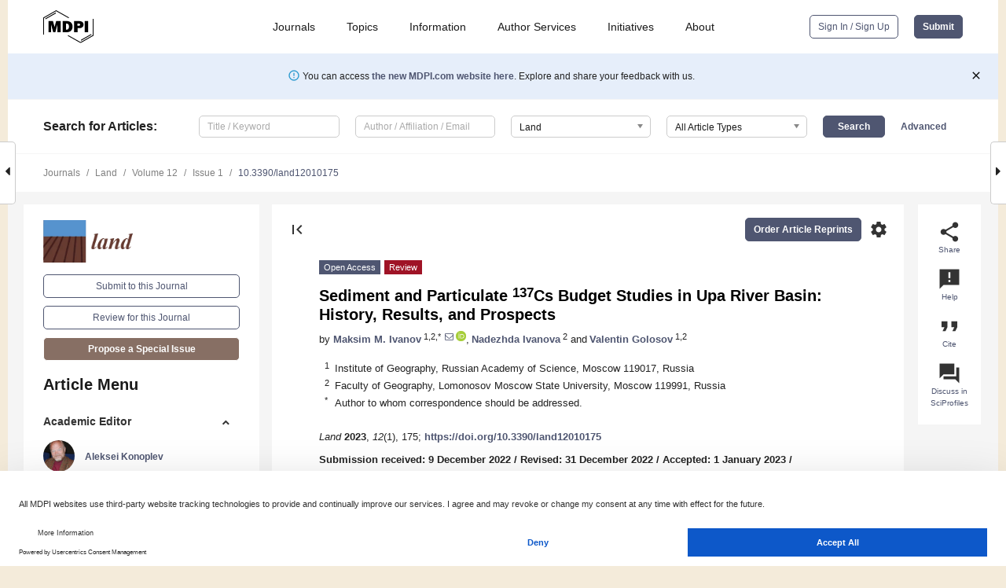

--- FILE ---
content_type: text/html; charset=UTF-8
request_url: https://www.mdpi.com/2073-445X/12/1/175
body_size: 103667
content:


<!DOCTYPE html>
<html lang="en" xmlns:og="http://ogp.me/ns#" xmlns:fb="https://www.facebook.com/2008/fbml">
    <head>
        <meta charset="utf-8">
        <meta http-equiv="X-UA-Compatible" content="IE=edge,chrome=1">
        <meta content="mdpi" name="sso-service" />
                             <meta content="width=device-width, initial-scale=1.0" name="viewport" />        
                <title>Sediment and Particulate 137Cs Budget Studies in Upa River Basin: History, Results, and Prospects</title><link rel="stylesheet" href="https://pub.mdpi-res.com/assets/css/font-awesome.min.css?eb190a3a77e5e1ee?1768564054">
        <link rel="stylesheet" href="https://pub.mdpi-res.com/assets/css/jquery.multiselect.css?f56c135cbf4d1483?1768564054">
        <link rel="stylesheet" href="https://pub.mdpi-res.com/assets/css/chosen.min.css?d7ca5ca9441ef9e1?1768564054">

                    <link rel="stylesheet" href="https://pub.mdpi-res.com/assets/css/main2.css?811c15039ec4533e?1768564054">
        
                <link rel="mask-icon" href="https://pub.mdpi-res.com/img/mask-icon-128.svg?c1c7eca266cd7013?1768564054" color="#4f5671">
        <link rel="apple-touch-icon" sizes="180x180" href="https://pub.mdpi-res.com/icon/apple-touch-icon-180x180.png?1768564054">
        <link rel="apple-touch-icon" sizes="152x152" href="https://pub.mdpi-res.com/icon/apple-touch-icon-152x152.png?1768564054">
        <link rel="apple-touch-icon" sizes="144x144" href="https://pub.mdpi-res.com/icon/apple-touch-icon-144x144.png?1768564054">
        <link rel="apple-touch-icon" sizes="120x120" href="https://pub.mdpi-res.com/icon/apple-touch-icon-120x120.png?1768564054">
        <link rel="apple-touch-icon" sizes="114x114" href="https://pub.mdpi-res.com/icon/apple-touch-icon-114x114.png?1768564054">
        <link rel="apple-touch-icon" sizes="76x76"   href="https://pub.mdpi-res.com/icon/apple-touch-icon-76x76.png?1768564054">
        <link rel="apple-touch-icon" sizes="72x72"   href="https://pub.mdpi-res.com/icon/apple-touch-icon-72x72.png?1768564054">
        <link rel="apple-touch-icon" sizes="57x57"   href="https://pub.mdpi-res.com/icon/apple-touch-icon-57x57.png?1768564054">
        <link rel="apple-touch-icon"                 href="https://pub.mdpi-res.com/icon/apple-touch-icon-57x57.png?1768564054">
        <link rel="apple-touch-icon-precomposed"     href="https://pub.mdpi-res.com/icon/apple-touch-icon-57x57.png?1768564054">
                        <link rel="manifest" href="/manifest.json">
        <meta name="theme-color" content="#ffffff">
        <meta name="application-name" content="&nbsp;"/>

            <link rel="apple-touch-startup-image" href="https://pub.mdpi-res.com/img/journals/land-logo-sq.png?1e3c69bdaf609f4b">
    <link rel="apple-touch-icon" href="https://pub.mdpi-res.com/img/journals/land-logo-sq.png?1e3c69bdaf609f4b">
    <meta name="msapplication-TileImage" content="https://pub.mdpi-res.com/img/journals/land-logo-sq.png?1e3c69bdaf609f4b">

            <link rel="stylesheet" href="https://pub.mdpi-res.com/assets/css/jquery-ui-1.10.4.custom.min.css?80647d88647bf347?1768564054">
    <link rel="stylesheet" href="https://pub.mdpi-res.com/assets/css/magnific-popup.min.css?04d343e036f8eecd?1768564054">
    <link rel="stylesheet" href="https://pub.mdpi-res.com/assets/css/xml2html/article-html.css?b5ed6c65b8b7ceb9?1768564054">
            
    <style>

h2, #abstract .related_suggestion_title {
    }

.batch_articles a {
    color: #000;
}

    a, .batch_articles .authors a, a:focus, a:hover, a:active, .batch_articles a:focus, .batch_articles a:hover, li.side-menu-li a {
            }

    span.label a {
        color: #fff;
    }

    #main-content a.title-link:hover,
    #main-content a.title-link:focus,
    #main-content div.generic-item a.title-link:hover,
    #main-content div.generic-item a.title-link:focus {
            }

    #main-content #middle-column .generic-item.article-item a.title-link:hover,
    #main-content #middle-column .generic-item.article-item a.title-link:focus {
            }

    .art-authors a.toEncode {
        color: #333;
        font-weight: 700;
    }

    #main-content #middle-column ul li::before {
            }

    .accordion-navigation.active a.accordion__title,
    .accordion-navigation.active a.accordion__title::after {
            }

    .accordion-navigation li:hover::before,
    .accordion-navigation li:hover a,
    .accordion-navigation li:focus a {
            }

    .relative-size-container .relative-size-image .relative-size {
            }

    .middle-column__help__fixed a:hover i,
            }

    input[type="checkbox"]:checked:after {
            }

    input[type="checkbox"]:not(:disabled):hover:before {
            }

    #main-content .bolded-text {
            }


#main-content .hypothesis-count-container {
    }

#main-content .hypothesis-count-container:before {
    }

.full-size-menu ul li.menu-item .dropdown-wrapper {
    }

.full-size-menu ul li.menu-item > a.open::after {
    }

#title-story .title-story-orbit .orbit-caption {
    #background: url('/img/design/000000_background.png') !important;
    background: url('/img/design/ffffff_background.png') !important;
    color: rgb(51, 51, 51) !important;
}

#main-content .content__container__orbit {
    background-color: #000 !important;
}

#main-content .content__container__journal {
        color: #fff;
}

.html-article-menu .row span {
    }

.html-article-menu .row span.active {
    }

.accordion-navigation__journal .side-menu-li.active::before,
.accordion-navigation__journal .side-menu-li.active a {
    color: rgba(95,63,48,0.75) !important;
    font-weight: 700;
}

.accordion-navigation__journal .side-menu-li:hover::before ,
.accordion-navigation__journal .side-menu-li:hover a {
    color: rgba(95,63,48,0.75) !important;
    }

.side-menu-ul li.active a, .side-menu-ul li.active, .side-menu-ul li.active::before {
    color: rgba(95,63,48,0.75) !important;
}

.side-menu-ul li.active a {
    }

.result-selected, .active-result.highlighted, .active-result:hover,
.result-selected, .active-result.highlighted, .active-result:focus {
        }

.search-container.search-container__default-scheme {
    }

nav.tab-bar .open-small-search.active:after {
    }

.search-container.search-container__default-scheme .custom-accordion-for-small-screen-link::after {
    color: #fff;
}

@media only screen and (max-width: 50em) {
    #main-content .content__container.journal-info {
        color: #fff;
            }

    #main-content .content__container.journal-info a {
        color: #fff;
    }
} 

.button.button--color {
        }

.button.button--color:hover,
.button.button--color:focus {
            }

.button.button--color-journal {
    position: relative;
    background-color: rgba(95,63,48,0.75);
    border-color: #fff;
    color: #fff !important;
}

.button.button--color-journal:hover::before {
    content: '';
    position: absolute;
    top: 0;
    left: 0;
    height: 100%;
    width: 100%;
    background-color: #ffffff;
    opacity: 0.2;
}

.button.button--color-journal:visited,
.button.button--color-journal:hover,
.button.button--color-journal:focus {
    background-color: rgba(95,63,48,0.75);
    border-color: #fff;
    color: #fff !important;
}

.button.button--color path {
    }

.button.button--color:hover path {
    fill: #fff;
}

#main-content #search-refinements .ui-slider-horizontal .ui-slider-range {
    }

.breadcrumb__element:last-of-type a {
    }

#main-header {
    }

#full-size-menu .top-bar, #full-size-menu li.menu-item span.user-email {
    }

.top-bar-section li:not(.has-form) a:not(.button) {
    }

#full-size-menu li.menu-item .dropdown-wrapper li a:hover {
    }

#full-size-menu li.menu-item a:hover, #full-size-menu li.menu.item a:focus, nav.tab-bar a:hover {
    }
#full-size-menu li.menu.item a:active, #full-size-menu li.menu.item a.active {
    }

#full-size-menu li.menu-item a.open-mega-menu.active, #full-size-menu li.menu-item div.mega-menu, a.open-mega-menu.active {
        }

#full-size-menu li.menu-item div.mega-menu li, #full-size-menu li.menu-item div.mega-menu a {
            border-color: #9a9a9a;
}

div.type-section h2 {
                font-size: 20px;
    line-height: 26px;
    font-weight: 300;
}

div.type-section h3 {
    margin-left: 15px;
    margin-bottom: 0px;
    font-weight: 300;
}

.journal-tabs .tab-title.active a {
            }

</style>
    <link rel="stylesheet" href="https://pub.mdpi-res.com/assets/css/slick.css?f38b2db10e01b157?1768564054">

                
    <meta name="title" content="Sediment and Particulate 137Cs Budget Studies in Upa River Basin: History, Results, and Prospects">
    <meta name="description" content="The intensive pollution of vast areas after the Chernobyl accident, especially in the territories of Ukraine, Russia, and Belarus, has not only become a serious environmental issue, but also presents wide methodological opportunities for studying the functioning of natural systems. The proposed work is a generalization of the results of studies on the migration of 137Cs in the runoff of river sediments, which were carried out in the basin of the Upa River for over 30 years after the accident. This basin is one of the most radioactively contaminated and studied in Central Russia. Over the past three decades, under the conditions of the decreasing snowmelt runoff in the spring and reduced share of cultivated land over the post-Soviet period, the intensity of the 137Cs transfer has decreased. The 137Cs deposit losses associated with erosion activities do not exceed a few percent. Most of the mobilized sediments and sediment-associated radionuclides accumulate in dry valleys or artificial reservoirs. With a general reduction in the durations of floods, rivers have become the predominant channels for the transfer of sediment yield and particulate pollutants. The exploration of the vertical distribution of the 137Cs in the accumulative strata makes it possible to identify the changes in the sediment budgets of the rivers and their radioecological consequences." >
    <link rel="image_src" href="https://pub.mdpi-res.com/img/journals/land-logo.png?1e3c69bdaf609f4b" >
    <meta name="dc.title" content="Sediment and Particulate 137Cs Budget Studies in Upa River Basin: History, Results, and Prospects">

    <meta name="dc.creator" content="Maksim M. Ivanov">
    <meta name="dc.creator" content="Nadezhda Ivanova">
    <meta name="dc.creator" content="Valentin Golosov">
    
    <meta name="dc.type" content="Review">
    <meta name="dc.source" content="Land 2023, Vol. 12, Page 175">
    <meta name="dc.date" content="2023-01-05">
    <meta name ="dc.identifier" content="10.3390/land12010175">
    
    <meta name="dc.publisher" content="Multidisciplinary Digital Publishing Institute">
    <meta name="dc.rights" content="http://creativecommons.org/licenses/by/3.0/">
    <meta name="dc.format" content="application/pdf" >
    <meta name="dc.language" content="en" >
    <meta name="dc.description" content="The intensive pollution of vast areas after the Chernobyl accident, especially in the territories of Ukraine, Russia, and Belarus, has not only become a serious environmental issue, but also presents wide methodological opportunities for studying the functioning of natural systems. The proposed work is a generalization of the results of studies on the migration of 137Cs in the runoff of river sediments, which were carried out in the basin of the Upa River for over 30 years after the accident. This basin is one of the most radioactively contaminated and studied in Central Russia. Over the past three decades, under the conditions of the decreasing snowmelt runoff in the spring and reduced share of cultivated land over the post-Soviet period, the intensity of the 137Cs transfer has decreased. The 137Cs deposit losses associated with erosion activities do not exceed a few percent. Most of the mobilized sediments and sediment-associated radionuclides accumulate in dry valleys or artificial reservoirs. With a general reduction in the durations of floods, rivers have become the predominant channels for the transfer of sediment yield and particulate pollutants. The exploration of the vertical distribution of the 137Cs in the accumulative strata makes it possible to identify the changes in the sediment budgets of the rivers and their radioecological consequences." >

    <meta name="dc.subject" content="fluvial geomorphology" >
    <meta name="dc.subject" content="erosion" >
    <meta name="dc.subject" content="Chernobyl accident" >
    <meta name="dc.subject" content="radiocesium technique" >
    <meta name="dc.subject" content="radioactive contamination" >
    
    <meta name ="prism.issn" content="2073-445X">
    <meta name ="prism.publicationName" content="Land">
    <meta name ="prism.publicationDate" content="2023-01-05">
    <meta name ="prism.section" content="Review" >

            <meta name ="prism.volume" content="12">
        <meta name ="prism.number" content="1">
        <meta name ="prism.startingPage" content="175" >

            
    <meta name="citation_issn" content="2073-445X">
    <meta name="citation_journal_title" content="Land">
    <meta name="citation_publisher" content="Multidisciplinary Digital Publishing Institute">
    <meta name="citation_title" content="Sediment and Particulate 137Cs Budget Studies in Upa River Basin: History, Results, and Prospects">
    <meta name="citation_publication_date" content="2023/1">
    <meta name="citation_online_date" content="2023/01/05">

            <meta name="citation_volume" content="12">
        <meta name="citation_issue" content="1">
        <meta name="citation_firstpage" content="175">

            
    <meta name="citation_author" content="Ivanov, Maksim M.">
    <meta name="citation_author" content="Ivanova, Nadezhda">
    <meta name="citation_author" content="Golosov, Valentin">
    
    <meta name="citation_doi" content="10.3390/land12010175">
    
    <meta name="citation_id" content="mdpi-land12010175">
    <meta name="citation_abstract_html_url" content="https://www.mdpi.com/2073-445X/12/1/175">

    <meta name="citation_pdf_url" content="https://www.mdpi.com/2073-445X/12/1/175/pdf?version=1672910150">
    <link rel="alternate" type="application/pdf" title="PDF Full-Text" href="https://www.mdpi.com/2073-445X/12/1/175/pdf?version=1672910150">
    <meta name="fulltext_pdf" content="https://www.mdpi.com/2073-445X/12/1/175/pdf?version=1672910150">
    
    <meta name="citation_fulltext_html_url" content="https://www.mdpi.com/2073-445X/12/1/175/htm">
    <link rel="alternate" type="text/html" title="HTML Full-Text" href="https://www.mdpi.com/2073-445X/12/1/175/htm">
    <meta name="fulltext_html" content="https://www.mdpi.com/2073-445X/12/1/175/htm">
    
    <link rel="alternate" type="text/xml" title="XML Full-Text" href="https://www.mdpi.com/2073-445X/12/1/175/xml">
    <meta name="fulltext_xml" content="https://www.mdpi.com/2073-445X/12/1/175/xml">
    <meta name="citation_xml_url" content="https://www.mdpi.com/2073-445X/12/1/175/xml">
    
    <meta name="twitter:card" content="summary" />
    <meta name="twitter:site" content="@MDPIOpenAccess" />
    <meta name="twitter:image" content="https://pub.mdpi-res.com/img/journals/land-logo-social.png?1e3c69bdaf609f4b" />

    <meta property="fb:app_id" content="131189377574"/>
    <meta property="og:site_name" content="MDPI"/>
    <meta property="og:type" content="article"/>
    <meta property="og:url" content="https://www.mdpi.com/2073-445X/12/1/175" />
    <meta property="og:title" content="Sediment and Particulate 137Cs Budget Studies in Upa River Basin: History, Results, and Prospects" />
    <meta property="og:description" content="The intensive pollution of vast areas after the Chernobyl accident, especially in the territories of Ukraine, Russia, and Belarus, has not only become a serious environmental issue, but also presents wide methodological opportunities for studying the functioning of natural systems. The proposed work is a generalization of the results of studies on the migration of 137Cs in the runoff of river sediments, which were carried out in the basin of the Upa River for over 30 years after the accident. This basin is one of the most radioactively contaminated and studied in Central Russia. Over the past three decades, under the conditions of the decreasing snowmelt runoff in the spring and reduced share of cultivated land over the post-Soviet period, the intensity of the 137Cs transfer has decreased. The 137Cs deposit losses associated with erosion activities do not exceed a few percent. Most of the mobilized sediments and sediment-associated radionuclides accumulate in dry valleys or artificial reservoirs. With a general reduction in the durations of floods, rivers have become the predominant channels for the transfer of sediment yield and particulate pollutants. The exploration of the vertical distribution of the 137Cs in the accumulative strata makes it possible to identify the changes in the sediment budgets of the rivers and their radioecological consequences." />
    <meta property="og:image" content="https://pub.mdpi-res.com/land/land-12-00175/article_deploy/html/images/land-12-00175-g001-550.jpg?1672910231" />
                <link rel="alternate" type="application/rss+xml" title="MDPI Publishing - Latest articles" href="https://www.mdpi.com/rss">
                
        <meta name="google-site-verification" content="PxTlsg7z2S00aHroktQd57fxygEjMiNHydKn3txhvwY">
        <meta name="facebook-domain-verification" content="mcoq8dtq6sb2hf7z29j8w515jjoof7" />

                <script id="usercentrics-cmp" src="https://web.cmp.usercentrics.eu/ui/loader.js" data-ruleset-id="PbAnaGk92sB5Cc" async></script>
        
        <!--[if lt IE 9]>
            <script>var browserIe8 = true;</script>
            <link rel="stylesheet" href="https://pub.mdpi-res.com/assets/css/ie8foundationfix.css?50273beac949cbf0?1768564054">
            <script src="//html5shiv.googlecode.com/svn/trunk/html5.js"></script>
            <script src="//cdnjs.cloudflare.com/ajax/libs/html5shiv/3.6.2/html5shiv.js"></script>
            <script src="//s3.amazonaws.com/nwapi/nwmatcher/nwmatcher-1.2.5-min.js"></script>
            <script src="//html5base.googlecode.com/svn-history/r38/trunk/js/selectivizr-1.0.3b.js"></script>
            <script src="//cdnjs.cloudflare.com/ajax/libs/respond.js/1.1.0/respond.min.js"></script>
            <script src="https://pub.mdpi-res.com/assets/js/ie8/ie8patch.js?9e1d3c689a0471df?1768564054"></script>
            <script src="https://pub.mdpi-res.com/assets/js/ie8/rem.min.js?94b62787dcd6d2f2?1768564054"></script>            
                                                        <![endif]-->

                    <script>
                window.dataLayer = window.dataLayer || [];
                function gtag() { dataLayer.push(arguments); }
                gtag('consent', 'default', {
                    'ad_user_data': 'denied',
                    'ad_personalization': 'denied',
                    'ad_storage': 'denied',
                    'analytics_storage': 'denied',
                    'wait_for_update': 500,
                });
                dataLayer.push({'gtm.start': new Date().getTime(), 'event': 'gtm.js'});

                            </script>

            <script>
                (function(w,d,s,l,i){w[l]=w[l]||[];w[l].push({'gtm.start':
                new Date().getTime(),event:'gtm.js'});var f=d.getElementsByTagName(s)[0],
                j=d.createElement(s),dl=l!='dataLayer'?'&l='+l:'';j.async=true;j.src=
                'https://www.googletagmanager.com/gtm.js?id='+i+dl;f.parentNode.insertBefore(j,f);
                })(window,document,'script','dataLayer','GTM-WPK7SW5');
            </script>

                        
                              <script>!function(e){var n="https://s.go-mpulse.net/boomerang/";if("True"=="True")e.BOOMR_config=e.BOOMR_config||{},e.BOOMR_config.PageParams=e.BOOMR_config.PageParams||{},e.BOOMR_config.PageParams.pci=!0,n="https://s2.go-mpulse.net/boomerang/";if(window.BOOMR_API_key="4MGA4-E5JH8-79LAG-STF7X-79Z92",function(){function e(){if(!o){var e=document.createElement("script");e.id="boomr-scr-as",e.src=window.BOOMR.url,e.async=!0,i.parentNode.appendChild(e),o=!0}}function t(e){o=!0;var n,t,a,r,d=document,O=window;if(window.BOOMR.snippetMethod=e?"if":"i",t=function(e,n){var t=d.createElement("script");t.id=n||"boomr-if-as",t.src=window.BOOMR.url,BOOMR_lstart=(new Date).getTime(),e=e||d.body,e.appendChild(t)},!window.addEventListener&&window.attachEvent&&navigator.userAgent.match(/MSIE [67]\./))return window.BOOMR.snippetMethod="s",void t(i.parentNode,"boomr-async");a=document.createElement("IFRAME"),a.src="about:blank",a.title="",a.role="presentation",a.loading="eager",r=(a.frameElement||a).style,r.width=0,r.height=0,r.border=0,r.display="none",i.parentNode.appendChild(a);try{O=a.contentWindow,d=O.document.open()}catch(_){n=document.domain,a.src="javascript:var d=document.open();d.domain='"+n+"';void(0);",O=a.contentWindow,d=O.document.open()}if(n)d._boomrl=function(){this.domain=n,t()},d.write("<bo"+"dy onload='document._boomrl();'>");else if(O._boomrl=function(){t()},O.addEventListener)O.addEventListener("load",O._boomrl,!1);else if(O.attachEvent)O.attachEvent("onload",O._boomrl);d.close()}function a(e){window.BOOMR_onload=e&&e.timeStamp||(new Date).getTime()}if(!window.BOOMR||!window.BOOMR.version&&!window.BOOMR.snippetExecuted){window.BOOMR=window.BOOMR||{},window.BOOMR.snippetStart=(new Date).getTime(),window.BOOMR.snippetExecuted=!0,window.BOOMR.snippetVersion=12,window.BOOMR.url=n+"4MGA4-E5JH8-79LAG-STF7X-79Z92";var i=document.currentScript||document.getElementsByTagName("script")[0],o=!1,r=document.createElement("link");if(r.relList&&"function"==typeof r.relList.supports&&r.relList.supports("preload")&&"as"in r)window.BOOMR.snippetMethod="p",r.href=window.BOOMR.url,r.rel="preload",r.as="script",r.addEventListener("load",e),r.addEventListener("error",function(){t(!0)}),setTimeout(function(){if(!o)t(!0)},3e3),BOOMR_lstart=(new Date).getTime(),i.parentNode.appendChild(r);else t(!1);if(window.addEventListener)window.addEventListener("load",a,!1);else if(window.attachEvent)window.attachEvent("onload",a)}}(),"".length>0)if(e&&"performance"in e&&e.performance&&"function"==typeof e.performance.setResourceTimingBufferSize)e.performance.setResourceTimingBufferSize();!function(){if(BOOMR=e.BOOMR||{},BOOMR.plugins=BOOMR.plugins||{},!BOOMR.plugins.AK){var n=""=="true"?1:0,t="",a="aokjahaxfuxm42lovnjq-f-f5db3496e-clientnsv4-s.akamaihd.net",i="false"=="true"?2:1,o={"ak.v":"39","ak.cp":"1774948","ak.ai":parseInt("1155516",10),"ak.ol":"0","ak.cr":8,"ak.ipv":4,"ak.proto":"h2","ak.rid":"931ea51e","ak.r":47370,"ak.a2":n,"ak.m":"dscb","ak.n":"essl","ak.bpcip":"3.148.144.0","ak.cport":34480,"ak.gh":"23.208.24.71","ak.quicv":"","ak.tlsv":"tls1.3","ak.0rtt":"","ak.0rtt.ed":"","ak.csrc":"-","ak.acc":"","ak.t":"1768860499","ak.ak":"hOBiQwZUYzCg5VSAfCLimQ==0OPv4Gk+5Sa3XbDGHDWjLajalXR5UW4oxuH5BDPJfds2s2GglHMO8le2NtgB440shwbL6Huk9kjxZP8exdJ76TJaXLj8X2Lq32A29XU7kHZPWxNPfqV/mO3OjX1cyrAz/[base64]/Q7Iq/1YV8jDK0Csy8fV3R9b5jFFGhl8=","ak.pv":"21","ak.dpoabenc":"","ak.tf":i};if(""!==t)o["ak.ruds"]=t;var r={i:!1,av:function(n){var t="http.initiator";if(n&&(!n[t]||"spa_hard"===n[t]))o["ak.feo"]=void 0!==e.aFeoApplied?1:0,BOOMR.addVar(o)},rv:function(){var e=["ak.bpcip","ak.cport","ak.cr","ak.csrc","ak.gh","ak.ipv","ak.m","ak.n","ak.ol","ak.proto","ak.quicv","ak.tlsv","ak.0rtt","ak.0rtt.ed","ak.r","ak.acc","ak.t","ak.tf"];BOOMR.removeVar(e)}};BOOMR.plugins.AK={akVars:o,akDNSPreFetchDomain:a,init:function(){if(!r.i){var e=BOOMR.subscribe;e("before_beacon",r.av,null,null),e("onbeacon",r.rv,null,null),r.i=!0}return this},is_complete:function(){return!0}}}}()}(window);</script></head>

    <body>
         
                		        	
		<div class="direction direction_right" id="small_right" style="border-right-width: 0px; padding:0;">
        <i class="fa fa-caret-right fa-2x"></i>
    </div>

	<div class="big_direction direction_right" id="big_right" style="border-right-width: 0px;">
				<div style="text-align: right;">
									Next Article in Journal<br>
				<div><a href="/2073-445X/12/1/173">Multi-Window Identification of Landslide Hazards Based on InSAR Technology and Factors Predisposing to Disasters</a></div>
					 		 		 	</div>
	</div>
	
		<div class="direction" id="small_left" style="border-left-width: 0px">
        <i class="fa fa-caret-left fa-2x"></i>
    </div>
	<div class="big_direction" id="big_left" style="border-left-width: 0px;">
				<div>
									Previous Article in Journal<br>
				<div><a href="/2073-445X/12/1/172">Rockfall Intensity under Seismic and Aseismic Conditions: The Case of Lefkada Island, Greece</a></div>
					 			 	 	</div>
	</div>
	    <div style="clear: both;"></div>

                    
<div id="menuModal" class="reveal-modal reveal-modal-new reveal-modal-menu" aria-hidden="true" data-reveal role="dialog">
    <div class="menu-container">
        <div class="UI_NavMenu">
            


<div class="content__container " >
    <div class="custom-accordion-for-small-screen-link " >
                            <h2>Journals</h2>
                    </div>

    <div class="target-item custom-accordion-for-small-screen-content show-for-medium-up">
                            <div class="menu-container__links">
                        <div style="width: 100%; float: left;">
                            <a href="/about/journals">Active Journals</a>
                            <a href="/about/journalfinder">Find a Journal</a>
                            <a href="/about/journals/proposal">Journal Proposal</a>
                            <a href="/about/proceedings">Proceedings Series</a>
                        </div>
                    </div>
                    </div>
</div>

            <a href="/topics">
                <h2>Topics</h2>
            </a>

            


<div class="content__container " >
    <div class="custom-accordion-for-small-screen-link " >
                            <h2>Information</h2>
                    </div>

    <div class="target-item custom-accordion-for-small-screen-content show-for-medium-up">
                            <div class="menu-container__links">
                        <div style="width: 100%; max-width: 200px; float: left;">
                            <a href="/authors">For Authors</a>
                            <a href="/reviewers">For Reviewers</a>
                            <a href="/editors">For Editors</a>
                            <a href="/librarians">For Librarians</a>
                            <a href="/publishing_services">For Publishers</a>
                            <a href="/societies">For Societies</a>
                            <a href="/conference_organizers">For Conference Organizers</a>
                        </div>
                        <div style="width: 100%; max-width: 250px; float: left;">
                            <a href="/openaccess">Open Access Policy</a>
                            <a href="/ioap">Institutional Open Access Program</a>
                            <a href="/special_issues_guidelines">Special Issues Guidelines</a>
                            <a href="/editorial_process">Editorial Process</a>
                            <a href="/ethics">Research and Publication Ethics</a>
                            <a href="/apc">Article Processing Charges</a>
                            <a href="/awards">Awards</a>
                            <a href="/testimonials">Testimonials</a>
                        </div>
                    </div>
                    </div>
</div>

            <a href="/authors/english">
                <h2>Author Services</h2>
            </a>

            


<div class="content__container " >
    <div class="custom-accordion-for-small-screen-link " >
                            <h2>Initiatives</h2>
                    </div>

    <div class="target-item custom-accordion-for-small-screen-content show-for-medium-up">
                            <div class="menu-container__links">
                        <div style="width: 100%; float: left;">
                            <a href="https://sciforum.net" target="_blank" rel="noopener noreferrer">Sciforum</a>
                            <a href="https://www.mdpi.com/books" target="_blank" rel="noopener noreferrer">MDPI Books</a>
                            <a href="https://www.preprints.org" target="_blank" rel="noopener noreferrer">Preprints.org</a>
                            <a href="https://www.scilit.com" target="_blank" rel="noopener noreferrer">Scilit</a>
                            <a href="https://sciprofiles.com" target="_blank" rel="noopener noreferrer">SciProfiles</a>
                            <a href="https://encyclopedia.pub" target="_blank" rel="noopener noreferrer">Encyclopedia</a>
                            <a href="https://jams.pub" target="_blank" rel="noopener noreferrer">JAMS</a>
                            <a href="/about/proceedings">Proceedings Series</a>
                        </div>
                    </div>
                    </div>
</div>

            


<div class="content__container " >
    <div class="custom-accordion-for-small-screen-link " >
                            <h2>About</h2>
                    </div>

    <div class="target-item custom-accordion-for-small-screen-content show-for-medium-up">
                            <div class="menu-container__links">
                        <div style="width: 100%; float: left;">
                            <a href="/about">Overview</a>
                            <a href="/about/contact">Contact</a>
                            <a href="https://careers.mdpi.com" target="_blank" rel="noopener noreferrer">Careers</a>
                            <a href="/about/announcements">News</a>
                            <a href="/about/press">Press</a>
                            <a href="http://blog.mdpi.com/" target="_blank" rel="noopener noreferrer">Blog</a>
                        </div>
                    </div>
                    </div>
</div>
        </div>

        <div class="menu-container__buttons">
                            <a class="button UA_SignInUpButton" href="/user/login">Sign In / Sign Up</a>
                    </div>
    </div>
</div>

                
<div id="captchaModal" class="reveal-modal reveal-modal-new reveal-modal-new--small" data-reveal aria-label="Captcha" aria-hidden="true" role="dialog"></div>
        
<div id="actionDisabledModal" class="reveal-modal" data-reveal aria-labelledby="actionDisableModalTitle" aria-hidden="true" role="dialog" style="width: 300px;">
    <h2 id="actionDisableModalTitle">Notice</h2>
    <form action="/email/captcha" method="post" id="emailCaptchaForm">
        <div class="row">
            <div id="js-action-disabled-modal-text" class="small-12 columns">
            </div>
            
            <div id="js-action-disabled-modal-submit" class="small-12 columns" style="margin-top: 10px; display: none;">
                You can make submissions to other journals 
                <a href="https://susy.mdpi.com/user/manuscripts/upload">here</a>.
            </div>
        </div>
    </form>
    <a class="close-reveal-modal" aria-label="Close">
        <i class="material-icons">clear</i>
    </a>
</div>
        
<div id="rssNotificationModal" class="reveal-modal reveal-modal-new" data-reveal aria-labelledby="rssNotificationModalTitle" aria-hidden="true" role="dialog">
    <div class="row">
        <div class="small-12 columns">
            <h2 id="rssNotificationModalTitle">Notice</h2>
            <p>
                You are accessing a machine-readable page. In order to be human-readable, please install an RSS reader.
            </p>
        </div>
    </div>
    <div class="row">
        <div class="small-12 columns">
            <a class="button button--color js-rss-notification-confirm">Continue</a>
            <a class="button button--grey" onclick="$(this).closest('.reveal-modal').find('.close-reveal-modal').click(); return false;">Cancel</a>
        </div>
    </div>
    <a class="close-reveal-modal" aria-label="Close">
        <i class="material-icons">clear</i>
    </a>
</div>
        
<div id="drop-article-label-openaccess" class="f-dropdown medium" data-dropdown-content aria-hidden="true" tabindex="-1">
    <p>
        All articles published by MDPI are made immediately available worldwide under an open access license. No special 
        permission is required to reuse all or part of the article published by MDPI, including figures and tables. For 
        articles published under an open access Creative Common CC BY license, any part of the article may be reused without 
        permission provided that the original article is clearly cited. For more information, please refer to
        <a href="https://www.mdpi.com/openaccess">https://www.mdpi.com/openaccess</a>.
    </p>
</div>

<div id="drop-article-label-feature" class="f-dropdown medium" data-dropdown-content aria-hidden="true" tabindex="-1">
    <p>
        Feature papers represent the most advanced research with significant potential for high impact in the field. A Feature 
        Paper should be a substantial original Article that involves several techniques or approaches, provides an outlook for 
        future research directions and describes possible research applications.
    </p>

    <p>
        Feature papers are submitted upon individual invitation or recommendation by the scientific editors and must receive 
        positive feedback from the reviewers.
    </p>
</div>

<div id="drop-article-label-choice" class="f-dropdown medium" data-dropdown-content aria-hidden="true" tabindex="-1">
    <p>
        Editor’s Choice articles are based on recommendations by the scientific editors of MDPI journals from around the world. 
        Editors select a small number of articles recently published in the journal that they believe will be particularly 
        interesting to readers, or important in the respective research area. The aim is to provide a snapshot of some of the 
        most exciting work published in the various research areas of the journal.

        <div style="margin-top: -10px;">
            <div id="drop-article-label-choice-journal-link" style="display: none; margin-top: -10px; padding-top: 10px;">
            </div>
        </div>
    </p>
</div>

<div id="drop-article-label-resubmission" class="f-dropdown medium" data-dropdown-content aria-hidden="true" tabindex="-1">
    <p>
        Original Submission Date Received: <span id="drop-article-label-resubmission-date"></span>.
    </p>
</div>

                <div id="container">
                        
                <noscript>
                    <div id="no-javascript">
                        You seem to have javascript disabled. Please note that many of the page functionalities won't work as expected without javascript enabled.
                    </div>
                </noscript>

                <div class="fixed">
                    <nav class="tab-bar show-for-medium-down">
                        <div class="row full-width collapse">
                            <div class="medium-3 small-4 columns">
                                <a href="/">
                                    <img class="full-size-menu__mdpi-logo" src="https://pub.mdpi-res.com/img/design/mdpi-pub-logo-black-small1.svg?da3a8dcae975a41c?1768564054" style="width: 64px;" title="MDPI Open Access Journals">
                                </a>
                            </div>
                            <div class="medium-3 small-4 columns right-aligned">
                                <div class="show-for-medium-down">
                                    <a href="#" style="display: none;">
                                        <i class="material-icons" onclick="$('#menuModal').foundation('reveal', 'close'); return false;">clear</i>
                                    </a>

                                    <a class="js-toggle-desktop-layout-link" title="Toggle desktop layout" style="display: none;" href="/toggle_desktop_layout_cookie">
                                        <i class="material-icons">zoom_out_map</i>
                                    </a>

                                                                            <a href="#" class="js-open-small-search open-small-search">
                                            <i class="material-icons show-for-small only">search</i>
                                        </a>
                                    
                                    <a title="MDPI main page" class="js-open-menu" data-reveal-id="menuModal" href="#">
                                        <i class="material-icons">menu</i>
                                    </a>
                                </div>
                            </div>
                        </div>
                    </nav>                       	
                </div>
                
                <section class="main-section">
                    <header>
                        <div class="full-size-menu show-for-large-up">
                             
                                <div class="row full-width">
                                                                        <div class="large-1 columns">
                                        <a href="/">
                                            <img class="full-size-menu__mdpi-logo" src="https://pub.mdpi-res.com/img/design/mdpi-pub-logo-black-small1.svg?da3a8dcae975a41c?1768564054" title="MDPI Open Access Journals">
                                        </a>
                                    </div>

                                                                        <div class="large-8 columns text-right UI_NavMenu">
                                        <ul>
                                            <li class="menu-item"> 
                                                <a href="/about/journals" data-dropdown="journals-dropdown" aria-controls="journals-dropdown" aria-expanded="false" data-options="is_hover: true; hover_timeout: 200">Journals</a>

                                                <ul id="journals-dropdown" class="f-dropdown dropdown-wrapper dropdown-wrapper__small" data-dropdown-content aria-hidden="true" tabindex="-1">
                                                    <li>
                                                        <div class="row">
                                                            <div class="small-12 columns">
                                                                <ul>
                                                                    <li>
                                                                        <a href="/about/journals">
                                                                            Active Journals
                                                                        </a>
                                                                    </li>
                                                                    <li>
                                                                        <a href="/about/journalfinder">
                                                                            Find a Journal
                                                                        </a>
                                                                    </li>
                                                                    <li>
                                                                        <a href="/about/journals/proposal">
                                                                            Journal Proposal
                                                                        </a>
                                                                    </li>
                                                                    <li>
                                                                        <a href="/about/proceedings">
                                                                            Proceedings Series
                                                                        </a>
                                                                    </li>
                                                                </ul>
                                                            </div>
                                                        </div>
                                                    </li>
                                                </ul>
                                            </li>

                                            <li class="menu-item"> 
                                                <a href="/topics">Topics</a>
                                            </li>

                                            <li class="menu-item"> 
                                                <a href="/authors" data-dropdown="information-dropdown" aria-controls="information-dropdown" aria-expanded="false" data-options="is_hover:true; hover_timeout:200">Information</a>

                                                <ul id="information-dropdown" class="f-dropdown dropdown-wrapper" data-dropdown-content aria-hidden="true" tabindex="-1">
                                                    <li>
                                                        <div class="row">
                                                            <div class="small-5 columns right-border">
                                                                <ul>
                                                                    <li>
                                                                        <a href="/authors">For Authors</a>
                                                                    </li>
                                                                    <li>
                                                                        <a href="/reviewers">For Reviewers</a>
                                                                    </li>
                                                                    <li>
                                                                        <a href="/editors">For Editors</a>
                                                                    </li>
                                                                    <li>
                                                                        <a href="/librarians">For Librarians</a>
                                                                    </li>
                                                                    <li>
                                                                        <a href="/publishing_services">For Publishers</a>
                                                                    </li>
                                                                    <li>
                                                                        <a href="/societies">For Societies</a>
                                                                    </li>
                                                                    <li>
                                                                        <a href="/conference_organizers">For Conference Organizers</a>
                                                                    </li>
                                                                </ul>
                                                            </div>

                                                            <div class="small-7 columns">
                                                                <ul>
                                                                    <li>
                                                                        <a href="/openaccess">Open Access Policy</a>
                                                                    </li>
                                                                    <li>
                                                                        <a href="/ioap">Institutional Open Access Program</a>
                                                                    </li>
                                                                    <li>
                                                                        <a href="/special_issues_guidelines">Special Issues Guidelines</a>
                                                                    </li>
                                                                    <li>
                                                                        <a href="/editorial_process">Editorial Process</a>
                                                                    </li>
                                                                    <li>
                                                                        <a href="/ethics">Research and Publication Ethics</a>
                                                                    </li>
                                                                    <li>
                                                                        <a href="/apc">Article Processing Charges</a>
                                                                    </li>
                                                                    <li>
                                                                        <a href="/awards">Awards</a>
                                                                    </li>
                                                                    <li>
                                                                        <a href="/testimonials">Testimonials</a>
                                                                    </li>
                                                                </ul>
                                                            </div>
                                                        </div>
                                                    </li>
                                                </ul>
                                            </li>

                                            <li class="menu-item">
                                                <a href="/authors/english">Author Services</a>
                                            </li>

                                            <li class="menu-item"> 
                                                <a href="/about/initiatives" data-dropdown="initiatives-dropdown" aria-controls="initiatives-dropdown" aria-expanded="false" data-options="is_hover: true; hover_timeout: 200">Initiatives</a>

                                                <ul id="initiatives-dropdown" class="f-dropdown dropdown-wrapper dropdown-wrapper__small" data-dropdown-content aria-hidden="true" tabindex="-1">
                                                    <li>
                                                        <div class="row">
                                                            <div class="small-12 columns">
                                                                <ul>
                                                                    <li>
                                                                        <a href="https://sciforum.net" target="_blank" rel="noopener noreferrer">
                                                                                                                                                        Sciforum
                                                                        </a>
                                                                    </li>
                                                                    <li>
                                                                        <a href="https://www.mdpi.com/books" target="_blank" rel="noopener noreferrer">
                                                                                                                                                        MDPI Books
                                                                        </a>
                                                                    </li>
                                                                    <li>
                                                                        <a href="https://www.preprints.org" target="_blank" rel="noopener noreferrer">
                                                                                                                                                        Preprints.org
                                                                        </a>
                                                                    </li>
                                                                    <li>
                                                                        <a href="https://www.scilit.com" target="_blank" rel="noopener noreferrer">
                                                                                                                                                        Scilit
                                                                        </a>
                                                                    </li>
                                                                    <li>
                                                                        <a href="https://sciprofiles.com" target="_blank" rel="noopener noreferrer">
                                                                            SciProfiles
                                                                        </a>
                                                                    </li>
                                                                    <li>
                                                                        <a href="https://encyclopedia.pub" target="_blank" rel="noopener noreferrer">
                                                                                                                                                        Encyclopedia
                                                                        </a>
                                                                    </li>
                                                                    <li>
                                                                        <a href="https://jams.pub" target="_blank" rel="noopener noreferrer">
                                                                            JAMS
                                                                        </a>
                                                                    </li>
                                                                    <li>
                                                                        <a href="/about/proceedings">
                                                                            Proceedings Series
                                                                        </a>
                                                                    </li>
                                                                </ul>
                                                            </div>
                                                        </div>
                                                    </li>
                                                </ul>
                                            </li>

                                            <li class="menu-item"> 
                                                <a href="/about" data-dropdown="about-dropdown" aria-controls="about-dropdown" aria-expanded="false" data-options="is_hover: true; hover_timeout: 200">About</a>

                                                <ul id="about-dropdown" class="f-dropdown dropdown-wrapper dropdown-wrapper__small" data-dropdown-content aria-hidden="true" tabindex="-1">
                                                    <li>
                                                        <div class="row">
                                                            <div class="small-12 columns">
                                                                <ul>
                                                                    <li>
                                                                        <a href="/about">
                                                                            Overview
                                                                        </a>
                                                                    </li>
                                                                    <li>
                                                                        <a href="/about/contact">
                                                                            Contact
                                                                        </a>
                                                                    </li>
                                                                    <li>
                                                                        <a href="https://careers.mdpi.com" target="_blank" rel="noopener noreferrer">
                                                                            Careers
                                                                        </a>
                                                                    </li>
                                                                    <li> 
                                                                        <a href="/about/announcements">
                                                                            News
                                                                        </a>
                                                                    </li>
                                                                    <li> 
                                                                        <a href="/about/press">
                                                                            Press
                                                                        </a>
                                                                    </li>
                                                                    <li>
                                                                        <a href="http://blog.mdpi.com/" target="_blank" rel="noopener noreferrer">
                                                                            Blog
                                                                        </a>
                                                                    </li>
                                                                </ul>
                                                            </div>
                                                        </div>
                                                    </li>
                                                </ul>
                                            </li>

                                                                                    </ul>
                                    </div>

                                    <div class="large-3 columns text-right full-size-menu__buttons">
                                        <div>
                                                                                            <a class="button button--default-inversed UA_SignInUpButton" href="/user/login">Sign In / Sign Up</a>
                                            
                                                <a class="button button--default js-journal-active-only-link js-journal-active-only-submit-link UC_NavSubmitButton" href="            https://susy.mdpi.com/user/manuscripts/upload?journal=land
    " data-disabledmessage="new submissions are not possible.">Submit</a>
                                        </div>
                                    </div>
                                </div>
                            </div>

                            <div class="row full-width new-website-link-banner" style="padding: 20px 50px 20px 20px; background-color: #E6EEFA; position: relative; display: none;">
                                <div class="small-12 columns" style="padding: 0; margin: 0; text-align: center;">
                                    <i class="material-icons" style="font-size: 16px; color: #2C9ACF; position: relative; top: -2px;">error_outline</i>
                                    You can access <a href="https://www.mdpi.com/redirect/new_site?return=/2073-445X/12/1/175">the new MDPI.com website here</a>. Explore and share your feedback with us.
                                    <a href="#" class="new-website-link-banner-close"><i class="material-icons" style="font-size: 16px; color: #000000; position: absolute; right: -30px; top: 0px;">close</i></a>
                                </div>
                            </div>

                                                            <div class="header-divider">&nbsp;</div>
                            
                                                            <div class="search-container hide-for-small-down row search-container__homepage-scheme">
                                                                                                                        
















<form id="basic_search" style="background-color: inherit !important;" class="large-12 medium-12 columns " action="/search" method="get">

    <div class="row search-container__main-elements">
            
            <div class="large-2 medium-2 small-12 columns text-right1 small-only-text-left">
        <div class="show-for-medium-up">
            <div class="search-input-label">&nbsp;</div>
        </div>
            <span class="search-container__title">Search<span class="hide-for-medium"> for Articles</span><span class="hide-for-small">:</span></span>
    
    </div>


        <div class="custom-accordion-for-small-screen-content">
                
                <div class="large-2 medium-2 small-6 columns ">
        <div class="">
            <div class="search-input-label">Title / Keyword</div>
        </div>
                <input type="text" placeholder="Title / Keyword" id="q" tabindex="1" name="q" value="" />
    
    </div>


                
                <div class="large-2 medium-2 small-6 columns ">
        <div class="">
            <div class="search-input-label">Author / Affiliation / Email</div>
        </div>
                <input type="text" id="authors" placeholder="Author / Affiliation / Email" tabindex="2" name="authors" value="" />
    
    </div>


                
                <div class="large-2 medium-2 small-6 columns ">
        <div class="">
            <div class="search-input-label">Journal</div>
        </div>
                <select id="journal" tabindex="3" name="journal" class="chosen-select">
            <option value="">All Journals</option>
             
                        <option value="accountaudit" >
                                    Accounting and Auditing
                            </option>
             
                        <option value="acoustics" >
                                    Acoustics
                            </option>
             
                        <option value="amh" >
                                    Acta Microbiologica Hellenica (AMH)
                            </option>
             
                        <option value="actuators" >
                                    Actuators
                            </option>
             
                        <option value="adhesives" >
                                    Adhesives
                            </option>
             
                        <option value="admsci" >
                                    Administrative Sciences
                            </option>
             
                        <option value="adolescents" >
                                    Adolescents
                            </option>
             
                        <option value="arm" >
                                    Advances in Respiratory Medicine (ARM)
                            </option>
             
                        <option value="aerobiology" >
                                    Aerobiology
                            </option>
             
                        <option value="aerospace" >
                                    Aerospace
                            </option>
             
                        <option value="agriculture" >
                                    Agriculture
                            </option>
             
                        <option value="agriengineering" >
                                    AgriEngineering
                            </option>
             
                        <option value="agrochemicals" >
                                    Agrochemicals
                            </option>
             
                        <option value="agronomy" >
                                    Agronomy
                            </option>
             
                        <option value="ai" >
                                    AI
                            </option>
             
                        <option value="aichem" >
                                    AI Chemistry
                            </option>
             
                        <option value="aieng" >
                                    AI for Engineering
                            </option>
             
                        <option value="aieduc" >
                                    AI in Education
                            </option>
             
                        <option value="aimed" >
                                    AI in Medicine
                            </option>
             
                        <option value="aimater" >
                                    AI Materials
                            </option>
             
                        <option value="aisens" >
                                    AI Sensors
                            </option>
             
                        <option value="air" >
                                    Air
                            </option>
             
                        <option value="algorithms" >
                                    Algorithms
                            </option>
             
                        <option value="allergies" >
                                    Allergies
                            </option>
             
                        <option value="alloys" >
                                    Alloys
                            </option>
             
                        <option value="analog" >
                                    Analog
                            </option>
             
                        <option value="analytica" >
                                    Analytica
                            </option>
             
                        <option value="analytics" >
                                    Analytics
                            </option>
             
                        <option value="anatomia" >
                                    Anatomia
                            </option>
             
                        <option value="anesthres" >
                                    Anesthesia Research
                            </option>
             
                        <option value="animals" >
                                    Animals
                            </option>
             
                        <option value="antibiotics" >
                                    Antibiotics
                            </option>
             
                        <option value="antibodies" >
                                    Antibodies
                            </option>
             
                        <option value="antioxidants" >
                                    Antioxidants
                            </option>
             
                        <option value="applbiosci" >
                                    Applied Biosciences
                            </option>
             
                        <option value="applmech" >
                                    Applied Mechanics
                            </option>
             
                        <option value="applmicrobiol" >
                                    Applied Microbiology
                            </option>
             
                        <option value="applnano" >
                                    Applied Nano
                            </option>
             
                        <option value="applsci" >
                                    Applied Sciences
                            </option>
             
                        <option value="asi" >
                                    Applied System Innovation (ASI)
                            </option>
             
                        <option value="appliedchem" >
                                    AppliedChem
                            </option>
             
                        <option value="appliedmath" >
                                    AppliedMath
                            </option>
             
                        <option value="appliedphys" >
                                    AppliedPhys
                            </option>
             
                        <option value="aquacj" >
                                    Aquaculture Journal
                            </option>
             
                        <option value="architecture" >
                                    Architecture
                            </option>
             
                        <option value="arthropoda" >
                                    Arthropoda
                            </option>
             
                        <option value="arts" >
                                    Arts
                            </option>
             
                        <option value="astronautics" >
                                    Astronautics
                            </option>
             
                        <option value="astronomy" >
                                    Astronomy
                            </option>
             
                        <option value="atmosphere" >
                                    Atmosphere
                            </option>
             
                        <option value="atoms" >
                                    Atoms
                            </option>
             
                        <option value="audiolres" >
                                    Audiology Research
                            </option>
             
                        <option value="automation" >
                                    Automation
                            </option>
             
                        <option value="axioms" >
                                    Axioms
                            </option>
             
                        <option value="bacteria" >
                                    Bacteria
                            </option>
             
                        <option value="batteries" >
                                    Batteries
                            </option>
             
                        <option value="behavsci" >
                                    Behavioral Sciences
                            </option>
             
                        <option value="beverages" >
                                    Beverages
                            </option>
             
                        <option value="BDCC" >
                                    Big Data and Cognitive Computing (BDCC)
                            </option>
             
                        <option value="biochem" >
                                    BioChem
                            </option>
             
                        <option value="bioengineering" >
                                    Bioengineering
                            </option>
             
                        <option value="biologics" >
                                    Biologics
                            </option>
             
                        <option value="biology" >
                                    Biology
                            </option>
             
                        <option value="blsf" >
                                    Biology and Life Sciences Forum
                            </option>
             
                        <option value="biomass" >
                                    Biomass
                            </option>
             
                        <option value="biomechanics" >
                                    Biomechanics
                            </option>
             
                        <option value="biomed" >
                                    BioMed
                            </option>
             
                        <option value="biomedicines" >
                                    Biomedicines
                            </option>
             
                        <option value="biomedinformatics" >
                                    BioMedInformatics
                            </option>
             
                        <option value="biomimetics" >
                                    Biomimetics
                            </option>
             
                        <option value="biomolecules" >
                                    Biomolecules
                            </option>
             
                        <option value="biophysica" >
                                    Biophysica
                            </option>
             
                        <option value="bioresourbioprod" >
                                    Bioresources and Bioproducts
                            </option>
             
                        <option value="biosensors" >
                                    Biosensors
                            </option>
             
                        <option value="biosphere" >
                                    Biosphere
                            </option>
             
                        <option value="biotech" >
                                    BioTech
                            </option>
             
                        <option value="birds" >
                                    Birds
                            </option>
             
                        <option value="blockchains" >
                                    Blockchains
                            </option>
             
                        <option value="brainsci" >
                                    Brain Sciences
                            </option>
             
                        <option value="buildings" >
                                    Buildings
                            </option>
             
                        <option value="businesses" >
                                    Businesses
                            </option>
             
                        <option value="carbon" >
                                    C (Journal of Carbon Research)
                            </option>
             
                        <option value="cancers" >
                                    Cancers
                            </option>
             
                        <option value="cardiogenetics" >
                                    Cardiogenetics
                            </option>
             
                        <option value="cardiovascmed" >
                                    Cardiovascular Medicine
                            </option>
             
                        <option value="catalysts" >
                                    Catalysts
                            </option>
             
                        <option value="cells" >
                                    Cells
                            </option>
             
                        <option value="ceramics" >
                                    Ceramics
                            </option>
             
                        <option value="challenges" >
                                    Challenges
                            </option>
             
                        <option value="ChemEngineering" >
                                    ChemEngineering
                            </option>
             
                        <option value="chemistry" >
                                    Chemistry
                            </option>
             
                        <option value="chemproc" >
                                    Chemistry Proceedings
                            </option>
             
                        <option value="chemosensors" >
                                    Chemosensors
                            </option>
             
                        <option value="children" >
                                    Children
                            </option>
             
                        <option value="chips" >
                                    Chips
                            </option>
             
                        <option value="civileng" >
                                    CivilEng
                            </option>
             
                        <option value="cleantechnol" >
                                    Clean Technologies (Clean Technol.)
                            </option>
             
                        <option value="climate" >
                                    Climate
                            </option>
             
                        <option value="ctn" >
                                    Clinical and Translational Neuroscience (CTN)
                            </option>
             
                        <option value="clinbioenerg" >
                                    Clinical Bioenergetics
                            </option>
             
                        <option value="clinpract" >
                                    Clinics and Practice
                            </option>
             
                        <option value="clockssleep" >
                                    Clocks &amp; Sleep
                            </option>
             
                        <option value="coasts" >
                                    Coasts
                            </option>
             
                        <option value="coatings" >
                                    Coatings
                            </option>
             
                        <option value="colloids" >
                                    Colloids and Interfaces
                            </option>
             
                        <option value="colorants" >
                                    Colorants
                            </option>
             
                        <option value="commodities" >
                                    Commodities
                            </option>
             
                        <option value="complexities" >
                                    Complexities
                            </option>
             
                        <option value="complications" >
                                    Complications
                            </option>
             
                        <option value="compounds" >
                                    Compounds
                            </option>
             
                        <option value="computation" >
                                    Computation
                            </option>
             
                        <option value="csmf" >
                                    Computer Sciences &amp; Mathematics Forum
                            </option>
             
                        <option value="computers" >
                                    Computers
                            </option>
             
                        <option value="condensedmatter" >
                                    Condensed Matter
                            </option>
             
                        <option value="conservation" >
                                    Conservation
                            </option>
             
                        <option value="constrmater" >
                                    Construction Materials
                            </option>
             
                        <option value="cmd" >
                                    Corrosion and Materials Degradation (CMD)
                            </option>
             
                        <option value="cosmetics" >
                                    Cosmetics
                            </option>
             
                        <option value="covid" >
                                    COVID
                            </option>
             
                        <option value="cmtr" >
                                    Craniomaxillofacial Trauma &amp; Reconstruction (CMTR)
                            </option>
             
                        <option value="crops" >
                                    Crops
                            </option>
             
                        <option value="cryo" >
                                    Cryo
                            </option>
             
                        <option value="cryptography" >
                                    Cryptography
                            </option>
             
                        <option value="crystals" >
                                    Crystals
                            </option>
             
                        <option value="culture" >
                                    Culture
                            </option>
             
                        <option value="cimb" >
                                    Current Issues in Molecular Biology (CIMB)
                            </option>
             
                        <option value="curroncol" >
                                    Current Oncology
                            </option>
             
                        <option value="dairy" >
                                    Dairy
                            </option>
             
                        <option value="data" >
                                    Data
                            </option>
             
                        <option value="dentistry" >
                                    Dentistry Journal
                            </option>
             
                        <option value="dermato" >
                                    Dermato
                            </option>
             
                        <option value="dermatopathology" >
                                    Dermatopathology
                            </option>
             
                        <option value="designs" >
                                    Designs
                            </option>
             
                        <option value="diabetology" >
                                    Diabetology
                            </option>
             
                        <option value="diagnostics" >
                                    Diagnostics
                            </option>
             
                        <option value="dietetics" >
                                    Dietetics
                            </option>
             
                        <option value="digital" >
                                    Digital
                            </option>
             
                        <option value="disabilities" >
                                    Disabilities
                            </option>
             
                        <option value="diseases" >
                                    Diseases
                            </option>
             
                        <option value="diversity" >
                                    Diversity
                            </option>
             
                        <option value="dna" >
                                    DNA
                            </option>
             
                        <option value="drones" >
                                    Drones
                            </option>
             
                        <option value="ddc" >
                                    Drugs and Drug Candidates (DDC)
                            </option>
             
                        <option value="dynamics" >
                                    Dynamics
                            </option>
             
                        <option value="earth" >
                                    Earth
                            </option>
             
                        <option value="ecologies" >
                                    Ecologies
                            </option>
             
                        <option value="econometrics" >
                                    Econometrics
                            </option>
             
                        <option value="economies" >
                                    Economies
                            </option>
             
                        <option value="education" >
                                    Education Sciences
                            </option>
             
                        <option value="electricity" >
                                    Electricity
                            </option>
             
                        <option value="electrochem" >
                                    Electrochem
                            </option>
             
                        <option value="electronicmat" >
                                    Electronic Materials
                            </option>
             
                        <option value="electronics" >
                                    Electronics
                            </option>
             
                        <option value="ecm" >
                                    Emergency Care and Medicine
                            </option>
             
                        <option value="encyclopedia" >
                                    Encyclopedia
                            </option>
             
                        <option value="endocrines" >
                                    Endocrines
                            </option>
             
                        <option value="energies" >
                                    Energies
                            </option>
             
                        <option value="esa" >
                                    Energy Storage and Applications (ESA)
                            </option>
             
                        <option value="eng" >
                                    Eng
                            </option>
             
                        <option value="engproc" >
                                    Engineering Proceedings
                            </option>
             
                        <option value="edm" >
                                    Entropic and Disordered Matter (EDM)
                            </option>
             
                        <option value="entropy" >
                                    Entropy
                            </option>
             
                        <option value="eesp" >
                                    Environmental and Earth Sciences Proceedings
                            </option>
             
                        <option value="environments" >
                                    Environments
                            </option>
             
                        <option value="epidemiologia" >
                                    Epidemiologia
                            </option>
             
                        <option value="epigenomes" >
                                    Epigenomes
                            </option>
             
                        <option value="ebj" >
                                    European Burn Journal (EBJ)
                            </option>
             
                        <option value="ejihpe" >
                                    European Journal of Investigation in Health, Psychology and Education (EJIHPE)
                            </option>
             
                        <option value="famsci" >
                                    Family Sciences
                            </option>
             
                        <option value="fermentation" >
                                    Fermentation
                            </option>
             
                        <option value="fibers" >
                                    Fibers
                            </option>
             
                        <option value="fintech" >
                                    FinTech
                            </option>
             
                        <option value="fire" >
                                    Fire
                            </option>
             
                        <option value="fishes" >
                                    Fishes
                            </option>
             
                        <option value="fluids" >
                                    Fluids
                            </option>
             
                        <option value="foods" >
                                    Foods
                            </option>
             
                        <option value="forecasting" >
                                    Forecasting
                            </option>
             
                        <option value="forensicsci" >
                                    Forensic Sciences
                            </option>
             
                        <option value="forests" >
                                    Forests
                            </option>
             
                        <option value="fossstud" >
                                    Fossil Studies
                            </option>
             
                        <option value="foundations" >
                                    Foundations
                            </option>
             
                        <option value="fractalfract" >
                                    Fractal and Fractional (Fractal Fract)
                            </option>
             
                        <option value="fuels" >
                                    Fuels
                            </option>
             
                        <option value="future" >
                                    Future
                            </option>
             
                        <option value="futureinternet" >
                                    Future Internet
                            </option>
             
                        <option value="futurepharmacol" >
                                    Future Pharmacology
                            </option>
             
                        <option value="futuretransp" >
                                    Future Transportation
                            </option>
             
                        <option value="galaxies" >
                                    Galaxies
                            </option>
             
                        <option value="games" >
                                    Games
                            </option>
             
                        <option value="gases" >
                                    Gases
                            </option>
             
                        <option value="gastroent" >
                                    Gastroenterology Insights
                            </option>
             
                        <option value="gastrointestdisord" >
                                    Gastrointestinal Disorders
                            </option>
             
                        <option value="gastronomy" >
                                    Gastronomy
                            </option>
             
                        <option value="gels" >
                                    Gels
                            </option>
             
                        <option value="genealogy" >
                                    Genealogy
                            </option>
             
                        <option value="genes" >
                                    Genes
                            </option>
             
                        <option value="geographies" >
                                    Geographies
                            </option>
             
                        <option value="geohazards" >
                                    GeoHazards
                            </option>
             
                        <option value="geomatics" >
                                    Geomatics
                            </option>
             
                        <option value="geometry" >
                                    Geometry
                            </option>
             
                        <option value="geosciences" >
                                    Geosciences
                            </option>
             
                        <option value="geotechnics" >
                                    Geotechnics
                            </option>
             
                        <option value="geriatrics" >
                                    Geriatrics
                            </option>
             
                        <option value="germs" >
                                    Germs
                            </option>
             
                        <option value="glacies" >
                                    Glacies
                            </option>
             
                        <option value="gucdd" >
                                    Gout, Urate, and Crystal Deposition Disease (GUCDD)
                            </option>
             
                        <option value="grasses" >
                                    Grasses
                            </option>
             
                        <option value="greenhealth" >
                                    Green Health
                            </option>
             
                        <option value="hardware" >
                                    Hardware
                            </option>
             
                        <option value="healthcare" >
                                    Healthcare
                            </option>
             
                        <option value="hearts" >
                                    Hearts
                            </option>
             
                        <option value="hemato" >
                                    Hemato
                            </option>
             
                        <option value="hematolrep" >
                                    Hematology Reports
                            </option>
             
                        <option value="heritage" >
                                    Heritage
                            </option>
             
                        <option value="histories" >
                                    Histories
                            </option>
             
                        <option value="horticulturae" >
                                    Horticulturae
                            </option>
             
                        <option value="hospitals" >
                                    Hospitals
                            </option>
             
                        <option value="humanities" >
                                    Humanities
                            </option>
             
                        <option value="humans" >
                                    Humans
                            </option>
             
                        <option value="hydrobiology" >
                                    Hydrobiology
                            </option>
             
                        <option value="hydrogen" >
                                    Hydrogen
                            </option>
             
                        <option value="hydrology" >
                                    Hydrology
                            </option>
             
                        <option value="hydropower" >
                                    Hydropower
                            </option>
             
                        <option value="hygiene" >
                                    Hygiene
                            </option>
             
                        <option value="immuno" >
                                    Immuno
                            </option>
             
                        <option value="idr" >
                                    Infectious Disease Reports
                            </option>
             
                        <option value="informatics" >
                                    Informatics
                            </option>
             
                        <option value="information" >
                                    Information
                            </option>
             
                        <option value="infrastructures" >
                                    Infrastructures
                            </option>
             
                        <option value="inorganics" >
                                    Inorganics
                            </option>
             
                        <option value="insects" >
                                    Insects
                            </option>
             
                        <option value="instruments" >
                                    Instruments
                            </option>
             
                        <option value="iic" >
                                    Intelligent Infrastructure and Construction
                            </option>
             
                        <option value="ijcs" >
                                    International Journal of Cognitive Sciences (IJCS)
                            </option>
             
                        <option value="ijem" >
                                    International Journal of Environmental Medicine (IJEM)
                            </option>
             
                        <option value="ijerph" >
                                    International Journal of Environmental Research and Public Health (IJERPH)
                            </option>
             
                        <option value="ijfs" >
                                    International Journal of Financial Studies (IJFS)
                            </option>
             
                        <option value="ijms" >
                                    International Journal of Molecular Sciences (IJMS)
                            </option>
             
                        <option value="IJNS" >
                                    International Journal of Neonatal Screening (IJNS)
                            </option>
             
                        <option value="ijom" >
                                    International Journal of Orofacial Myology and Myofunctional Therapy (IJOM)
                            </option>
             
                        <option value="ijpb" >
                                    International Journal of Plant Biology (IJPB)
                            </option>
             
                        <option value="ijt" >
                                    International Journal of Topology
                            </option>
             
                        <option value="ijtm" >
                                    International Journal of Translational Medicine (IJTM)
                            </option>
             
                        <option value="ijtpp" >
                                    International Journal of Turbomachinery, Propulsion and Power (IJTPP)
                            </option>
             
                        <option value="ime" >
                                    International Medical Education (IME)
                            </option>
             
                        <option value="inventions" >
                                    Inventions
                            </option>
             
                        <option value="IoT" >
                                    IoT
                            </option>
             
                        <option value="ijgi" >
                                    ISPRS International Journal of Geo-Information (IJGI)
                            </option>
             
                        <option value="J" >
                                    J
                            </option>
             
                        <option value="jaestheticmed" >
                                    Journal of Aesthetic Medicine (J. Aesthetic Med.)
                            </option>
             
                        <option value="jal" >
                                    Journal of Ageing and Longevity (JAL)
                            </option>
             
                        <option value="jcrm" >
                                    Journal of CardioRenal Medicine (JCRM)
                            </option>
             
                        <option value="jcdd" >
                                    Journal of Cardiovascular Development and Disease (JCDD)
                            </option>
             
                        <option value="jcto" >
                                    Journal of Clinical &amp; Translational Ophthalmology (JCTO)
                            </option>
             
                        <option value="jcm" >
                                    Journal of Clinical Medicine (JCM)
                            </option>
             
                        <option value="jcs" >
                                    Journal of Composites Science (J. Compos. Sci.)
                            </option>
             
                        <option value="jcp" >
                                    Journal of Cybersecurity and Privacy (JCP)
                            </option>
             
                        <option value="jdad" >
                                    Journal of Dementia and Alzheimer&#039;s Disease (JDAD)
                            </option>
             
                        <option value="jdb" >
                                    Journal of Developmental Biology (JDB)
                            </option>
             
                        <option value="jeta" >
                                    Journal of Experimental and Theoretical Analyses (JETA)
                            </option>
             
                        <option value="jemr" >
                                    Journal of Eye Movement Research (JEMR)
                            </option>
             
                        <option value="jfb" >
                                    Journal of Functional Biomaterials (JFB)
                            </option>
             
                        <option value="jfmk" >
                                    Journal of Functional Morphology and Kinesiology (JFMK)
                            </option>
             
                        <option value="jof" >
                                    Journal of Fungi (JoF)
                            </option>
             
                        <option value="jimaging" >
                                    Journal of Imaging (J. Imaging)
                            </option>
             
                        <option value="joi" >
                                    Journal of Innovation
                            </option>
             
                        <option value="jintelligence" >
                                    Journal of Intelligence (J. Intell.)
                            </option>
             
                        <option value="jdream" >
                                    Journal of Interdisciplinary Research Applied to Medicine (JDReAM)
                            </option>
             
                        <option value="jlpea" >
                                    Journal of Low Power Electronics and Applications (JLPEA)
                            </option>
             
                        <option value="jmmp" >
                                    Journal of Manufacturing and Materials Processing (JMMP)
                            </option>
             
                        <option value="jmse" >
                                    Journal of Marine Science and Engineering (JMSE)
                            </option>
             
                        <option value="jmahp" >
                                    Journal of Market Access &amp; Health Policy (JMAHP)
                            </option>
             
                        <option value="jmms" >
                                    Journal of Mind and Medical Sciences (JMMS)
                            </option>
             
                        <option value="jmp" >
                                    Journal of Molecular Pathology (JMP)
                            </option>
             
                        <option value="jnt" >
                                    Journal of Nanotheranostics (JNT)
                            </option>
             
                        <option value="jne" >
                                    Journal of Nuclear Engineering (JNE)
                            </option>
             
                        <option value="ohbm" >
                                    Journal of Otorhinolaryngology, Hearing and Balance Medicine (JOHBM)
                            </option>
             
                        <option value="jop" >
                                    Journal of Parks
                            </option>
             
                        <option value="jpm" >
                                    Journal of Personalized Medicine (JPM)
                            </option>
             
                        <option value="jpbi" >
                                    Journal of Pharmaceutical and BioTech Industry (JPBI)
                            </option>
             
                        <option value="jphytomed" >
                                    Journal of Phytomedicine
                            </option>
             
                        <option value="jor" >
                                    Journal of Respiration (JoR)
                            </option>
             
                        <option value="jrfm" >
                                    Journal of Risk and Financial Management (JRFM)
                            </option>
             
                        <option value="jsan" >
                                    Journal of Sensor and Actuator Networks (JSAN)
                            </option>
             
                        <option value="joma" >
                                    Journal of the Oman Medical Association (JOMA)
                            </option>
             
                        <option value="jtaer" >
                                    Journal of Theoretical and Applied Electronic Commerce Research (JTAER)
                            </option>
             
                        <option value="jvd" >
                                    Journal of Vascular Diseases (JVD)
                            </option>
             
                        <option value="jox" >
                                    Journal of Xenobiotics (JoX)
                            </option>
             
                        <option value="jzbg" >
                                    Journal of Zoological and Botanical Gardens (JZBG)
                            </option>
             
                        <option value="journalmedia" >
                                    Journalism and Media
                            </option>
             
                        <option value="kidneydial" >
                                    Kidney and Dialysis
                            </option>
             
                        <option value="kinasesphosphatases" >
                                    Kinases and Phosphatases
                            </option>
             
                        <option value="knowledge" >
                                    Knowledge
                            </option>
             
                        <option value="labmed" >
                                    LabMed
                            </option>
             
                        <option value="laboratories" >
                                    Laboratories
                            </option>
             
                        <option value="land" selected='selected'>
                                    Land
                            </option>
             
                        <option value="languages" >
                                    Languages
                            </option>
             
                        <option value="laws" >
                                    Laws
                            </option>
             
                        <option value="life" >
                                    Life
                            </option>
             
                        <option value="lights" >
                                    Lights
                            </option>
             
                        <option value="limnolrev" >
                                    Limnological Review
                            </option>
             
                        <option value="lipidology" >
                                    Lipidology
                            </option>
             
                        <option value="liquids" >
                                    Liquids
                            </option>
             
                        <option value="literature" >
                                    Literature
                            </option>
             
                        <option value="livers" >
                                    Livers
                            </option>
             
                        <option value="logics" >
                                    Logics
                            </option>
             
                        <option value="logistics" >
                                    Logistics
                            </option>
             
                        <option value="lae" >
                                    Low-Altitude Economy
                            </option>
             
                        <option value="lubricants" >
                                    Lubricants
                            </option>
             
                        <option value="lymphatics" >
                                    Lymphatics
                            </option>
             
                        <option value="make" >
                                    Machine Learning and Knowledge Extraction (MAKE)
                            </option>
             
                        <option value="machines" >
                                    Machines
                            </option>
             
                        <option value="macromol" >
                                    Macromol
                            </option>
             
                        <option value="magnetism" >
                                    Magnetism
                            </option>
             
                        <option value="magnetochemistry" >
                                    Magnetochemistry
                            </option>
             
                        <option value="marinedrugs" >
                                    Marine Drugs
                            </option>
             
                        <option value="materials" >
                                    Materials
                            </option>
             
                        <option value="materproc" >
                                    Materials Proceedings
                            </option>
             
                        <option value="mca" >
                                    Mathematical and Computational Applications (MCA)
                            </option>
             
                        <option value="mathematics" >
                                    Mathematics
                            </option>
             
                        <option value="medsci" >
                                    Medical Sciences
                            </option>
             
                        <option value="msf" >
                                    Medical Sciences Forum
                            </option>
             
                        <option value="medicina" >
                                    Medicina
                            </option>
             
                        <option value="medicines" >
                                    Medicines
                            </option>
             
                        <option value="membranes" >
                                    Membranes
                            </option>
             
                        <option value="merits" >
                                    Merits
                            </option>
             
                        <option value="metabolites" >
                                    Metabolites
                            </option>
             
                        <option value="metals" >
                                    Metals
                            </option>
             
                        <option value="meteorology" >
                                    Meteorology
                            </option>
             
                        <option value="methane" >
                                    Methane
                            </option>
             
                        <option value="mps" >
                                    Methods and Protocols (MPs)
                            </option>
             
                        <option value="metrics" >
                                    Metrics
                            </option>
             
                        <option value="metrology" >
                                    Metrology
                            </option>
             
                        <option value="micro" >
                                    Micro
                            </option>
             
                        <option value="microbiolres" >
                                    Microbiology Research
                            </option>
             
                        <option value="microelectronics" >
                                    Microelectronics
                            </option>
             
                        <option value="micromachines" >
                                    Micromachines
                            </option>
             
                        <option value="microorganisms" >
                                    Microorganisms
                            </option>
             
                        <option value="microplastics" >
                                    Microplastics
                            </option>
             
                        <option value="microwave" >
                                    Microwave
                            </option>
             
                        <option value="minerals" >
                                    Minerals
                            </option>
             
                        <option value="mining" >
                                    Mining
                            </option>
             
                        <option value="modelling" >
                                    Modelling
                            </option>
             
                        <option value="mmphys" >
                                    Modern Mathematical Physics
                            </option>
             
                        <option value="molbank" >
                                    Molbank
                            </option>
             
                        <option value="molecules" >
                                    Molecules
                            </option>
             
                        <option value="multimedia" >
                                    Multimedia
                            </option>
             
                        <option value="mti" >
                                    Multimodal Technologies and Interaction (MTI)
                            </option>
             
                        <option value="muscles" >
                                    Muscles
                            </option>
             
                        <option value="nanoenergyadv" >
                                    Nanoenergy Advances
                            </option>
             
                        <option value="nanomanufacturing" >
                                    Nanomanufacturing
                            </option>
             
                        <option value="nanomaterials" >
                                    Nanomaterials
                            </option>
             
                        <option value="ndt" >
                                    NDT
                            </option>
             
                        <option value="network" >
                                    Network
                            </option>
             
                        <option value="neuroglia" >
                                    Neuroglia
                            </option>
             
                        <option value="neuroimaging" >
                                    Neuroimaging
                            </option>
             
                        <option value="neurolint" >
                                    Neurology International
                            </option>
             
                        <option value="neurosci" >
                                    NeuroSci
                            </option>
             
                        <option value="nitrogen" >
                                    Nitrogen
                            </option>
             
                        <option value="ncrna" >
                                    Non-Coding RNA (ncRNA)
                            </option>
             
                        <option value="nursrep" >
                                    Nursing Reports
                            </option>
             
                        <option value="nutraceuticals" >
                                    Nutraceuticals
                            </option>
             
                        <option value="nutrients" >
                                    Nutrients
                            </option>
             
                        <option value="obesities" >
                                    Obesities
                            </option>
             
                        <option value="occuphealth" >
                                    Occupational Health
                            </option>
             
                        <option value="oceans" >
                                    Oceans
                            </option>
             
                        <option value="onco" >
                                    Onco
                            </option>
             
                        <option value="optics" >
                                    Optics
                            </option>
             
                        <option value="oral" >
                                    Oral
                            </option>
             
                        <option value="organics" >
                                    Organics
                            </option>
             
                        <option value="organoids" >
                                    Organoids
                            </option>
             
                        <option value="osteology" >
                                    Osteology
                            </option>
             
                        <option value="oxygen" >
                                    Oxygen
                            </option>
             
                        <option value="parasitologia" >
                                    Parasitologia
                            </option>
             
                        <option value="particles" >
                                    Particles
                            </option>
             
                        <option value="pathogens" >
                                    Pathogens
                            </option>
             
                        <option value="pathophysiology" >
                                    Pathophysiology
                            </option>
             
                        <option value="peacestud" >
                                    Peace Studies
                            </option>
             
                        <option value="pediatrrep" >
                                    Pediatric Reports
                            </option>
             
                        <option value="pets" >
                                    Pets
                            </option>
             
                        <option value="pharmaceuticals" >
                                    Pharmaceuticals
                            </option>
             
                        <option value="pharmaceutics" >
                                    Pharmaceutics
                            </option>
             
                        <option value="pharmacoepidemiology" >
                                    Pharmacoepidemiology
                            </option>
             
                        <option value="pharmacy" >
                                    Pharmacy
                            </option>
             
                        <option value="philosophies" >
                                    Philosophies
                            </option>
             
                        <option value="photochem" >
                                    Photochem
                            </option>
             
                        <option value="photonics" >
                                    Photonics
                            </option>
             
                        <option value="phycology" >
                                    Phycology
                            </option>
             
                        <option value="physchem" >
                                    Physchem
                            </option>
             
                        <option value="psf" >
                                    Physical Sciences Forum
                            </option>
             
                        <option value="physics" >
                                    Physics
                            </option>
             
                        <option value="physiologia" >
                                    Physiologia
                            </option>
             
                        <option value="plants" >
                                    Plants
                            </option>
             
                        <option value="plasma" >
                                    Plasma
                            </option>
             
                        <option value="platforms" >
                                    Platforms
                            </option>
             
                        <option value="pollutants" >
                                    Pollutants
                            </option>
             
                        <option value="polymers" >
                                    Polymers
                            </option>
             
                        <option value="polysaccharides" >
                                    Polysaccharides
                            </option>
             
                        <option value="populations" >
                                    Populations
                            </option>
             
                        <option value="poultry" >
                                    Poultry
                            </option>
             
                        <option value="powders" >
                                    Powders
                            </option>
             
                        <option value="precisoncol" >
                                    Precision Oncology
                            </option>
             
                        <option value="proceedings" >
                                    Proceedings
                            </option>
             
                        <option value="processes" >
                                    Processes
                            </option>
             
                        <option value="prosthesis" >
                                    Prosthesis
                            </option>
             
                        <option value="proteomes" >
                                    Proteomes
                            </option>
             
                        <option value="psychiatryint" >
                                    Psychiatry International
                            </option>
             
                        <option value="psychoactives" >
                                    Psychoactives
                            </option>
             
                        <option value="psycholint" >
                                    Psychology International
                            </option>
             
                        <option value="publications" >
                                    Publications
                            </option>
             
                        <option value="purification" >
                                    Purification
                            </option>
             
                        <option value="qubs" >
                                    Quantum Beam Science (QuBS)
                            </option>
             
                        <option value="quantumrep" >
                                    Quantum Reports
                            </option>
             
                        <option value="quaternary" >
                                    Quaternary
                            </option>
             
                        <option value="radiation" >
                                    Radiation
                            </option>
             
                        <option value="reactions" >
                                    Reactions
                            </option>
             
                        <option value="realestate" >
                                    Real Estate
                            </option>
             
                        <option value="receptors" >
                                    Receptors
                            </option>
             
                        <option value="recycling" >
                                    Recycling
                            </option>
             
                        <option value="rsee" >
                                    Regional Science and Environmental Economics (RSEE)
                            </option>
             
                        <option value="religions" >
                                    Religions
                            </option>
             
                        <option value="remotesensing" >
                                    Remote Sensing
                            </option>
             
                        <option value="reports" >
                                    Reports
                            </option>
             
                        <option value="reprodmed" >
                                    Reproductive Medicine (Reprod. Med.)
                            </option>
             
                        <option value="resources" >
                                    Resources
                            </option>
             
                        <option value="rheumato" >
                                    Rheumato
                            </option>
             
                        <option value="risks" >
                                    Risks
                            </option>
             
                        <option value="robotics" >
                                    Robotics
                            </option>
             
                        <option value="rjpm" >
                                    Romanian Journal of Preventive Medicine (RJPM)
                            </option>
             
                        <option value="ruminants" >
                                    Ruminants
                            </option>
             
                        <option value="safety" >
                                    Safety
                            </option>
             
                        <option value="sci" >
                                    Sci
                            </option>
             
                        <option value="scipharm" >
                                    Scientia Pharmaceutica (Sci. Pharm.)
                            </option>
             
                        <option value="sclerosis" >
                                    Sclerosis
                            </option>
             
                        <option value="seeds" >
                                    Seeds
                            </option>
             
                        <option value="shi" >
                                    Semiconductors and Heterogeneous Integration
                            </option>
             
                        <option value="sensors" >
                                    Sensors
                            </option>
             
                        <option value="separations" >
                                    Separations
                            </option>
             
                        <option value="sexes" >
                                    Sexes
                            </option>
             
                        <option value="signals" >
                                    Signals
                            </option>
             
                        <option value="sinusitis" >
                                    Sinusitis
                            </option>
             
                        <option value="smartcities" >
                                    Smart Cities
                            </option>
             
                        <option value="socsci" >
                                    Social Sciences
                            </option>
             
                        <option value="siuj" >
                                    Société Internationale d’Urologie Journal (SIUJ)
                            </option>
             
                        <option value="societies" >
                                    Societies
                            </option>
             
                        <option value="software" >
                                    Software
                            </option>
             
                        <option value="soilsystems" >
                                    Soil Systems
                            </option>
             
                        <option value="solar" >
                                    Solar
                            </option>
             
                        <option value="solids" >
                                    Solids
                            </option>
             
                        <option value="spectroscj" >
                                    Spectroscopy Journal
                            </option>
             
                        <option value="sports" >
                                    Sports
                            </option>
             
                        <option value="standards" >
                                    Standards
                            </option>
             
                        <option value="stats" >
                                    Stats
                            </option>
             
                        <option value="stratsediment" >
                                    Stratigraphy and Sedimentology
                            </option>
             
                        <option value="stresses" >
                                    Stresses
                            </option>
             
                        <option value="surfaces" >
                                    Surfaces
                            </option>
             
                        <option value="surgeries" >
                                    Surgeries
                            </option>
             
                        <option value="std" >
                                    Surgical Techniques Development
                            </option>
             
                        <option value="sustainability" >
                                    Sustainability
                            </option>
             
                        <option value="suschem" >
                                    Sustainable Chemistry
                            </option>
             
                        <option value="symmetry" >
                                    Symmetry
                            </option>
             
                        <option value="synbio" >
                                    SynBio
                            </option>
             
                        <option value="systems" >
                                    Systems
                            </option>
             
                        <option value="targets" >
                                    Targets
                            </option>
             
                        <option value="taxonomy" >
                                    Taxonomy
                            </option>
             
                        <option value="technologies" >
                                    Technologies
                            </option>
             
                        <option value="telecom" >
                                    Telecom
                            </option>
             
                        <option value="textiles" >
                                    Textiles
                            </option>
             
                        <option value="thalassrep" >
                                    Thalassemia Reports
                            </option>
             
                        <option value="tae" >
                                    Theoretical and Applied Ergonomics
                            </option>
             
                        <option value="therapeutics" >
                                    Therapeutics
                            </option>
             
                        <option value="thermo" >
                                    Thermo
                            </option>
             
                        <option value="timespace" >
                                    Time and Space
                            </option>
             
                        <option value="tomography" >
                                    Tomography
                            </option>
             
                        <option value="tourismhosp" >
                                    Tourism and Hospitality
                            </option>
             
                        <option value="toxics" >
                                    Toxics
                            </option>
             
                        <option value="toxins" >
                                    Toxins
                            </option>
             
                        <option value="transplantology" >
                                    Transplantology
                            </option>
             
                        <option value="traumacare" >
                                    Trauma Care
                            </option>
             
                        <option value="higheredu" >
                                    Trends in Higher Education
                            </option>
             
                        <option value="tph" >
                                    Trends in Public Health
                            </option>
             
                        <option value="tropicalmed" >
                                    Tropical Medicine and Infectious Disease (TropicalMed)
                            </option>
             
                        <option value="universe" >
                                    Universe
                            </option>
             
                        <option value="urbansci" >
                                    Urban Science
                            </option>
             
                        <option value="uro" >
                                    Uro
                            </option>
             
                        <option value="vaccines" >
                                    Vaccines
                            </option>
             
                        <option value="vehicles" >
                                    Vehicles
                            </option>
             
                        <option value="venereology" >
                                    Venereology
                            </option>
             
                        <option value="vetsci" >
                                    Veterinary Sciences
                            </option>
             
                        <option value="vibration" >
                                    Vibration
                            </option>
             
                        <option value="virtualworlds" >
                                    Virtual Worlds
                            </option>
             
                        <option value="viruses" >
                                    Viruses
                            </option>
             
                        <option value="vision" >
                                    Vision
                            </option>
             
                        <option value="waste" >
                                    Waste
                            </option>
             
                        <option value="water" >
                                    Water
                            </option>
             
                        <option value="wild" >
                                    Wild
                            </option>
             
                        <option value="wind" >
                                    Wind
                            </option>
             
                        <option value="women" >
                                    Women
                            </option>
             
                        <option value="world" >
                                    World
                            </option>
             
                        <option value="wevj" >
                                    World Electric Vehicle Journal (WEVJ)
                            </option>
             
                        <option value="youth" >
                                    Youth
                            </option>
             
                        <option value="zoonoticdis" >
                                    Zoonotic Diseases
                            </option>
                    </select>
    
    </div>


                
                <div class="large-2 medium-2 small-6 columns ">
        <div class="">
            <div class="search-input-label">Article Type</div>
        </div>
                <select id="article_type" tabindex="4" name="article_type" class="chosen-select">
            <option value="">All Article Types</option>
                                        <option value="research-article">Article</option>
                            <option value="review-article">Review</option>
                            <option value="rapid-communication">Communication</option>
                            <option value="editorial">Editorial</option>
                            <option value="abstract">Abstract</option>
                            <option value="book-review">Book Review</option>
                            <option value="brief-communication">Brief Communication</option>
                            <option value="brief-report">Brief Report</option>
                            <option value="case-report">Case Report</option>
                            <option value="clinicopathological-challenge">Clinicopathological Challenge</option>
                            <option value="article-commentary">Comment</option>
                            <option value="commentary">Commentary</option>
                            <option value="concept-paper">Concept Paper</option>
                            <option value="conference-report">Conference Report</option>
                            <option value="correction">Correction</option>
                            <option value="creative">Creative</option>
                            <option value="data-descriptor">Data Descriptor</option>
                            <option value="discussion">Discussion</option>
                            <option value="Entry">Entry</option>
                            <option value="essay">Essay</option>
                            <option value="expression-of-concern">Expression of Concern</option>
                            <option value="extended-abstract">Extended Abstract</option>
                            <option value="field-guide">Field Guide</option>
                            <option value="giants-in-urology">Giants in Urology</option>
                            <option value="guidelines">Guidelines</option>
                            <option value="hypothesis">Hypothesis</option>
                            <option value="interesting-image">Interesting Images</option>
                            <option value="letter">Letter</option>
                            <option value="books-received">New Book Received</option>
                            <option value="obituary">Obituary</option>
                            <option value="opinion">Opinion</option>
                            <option value="patent-summary">Patent Summary</option>
                            <option value="perspective">Perspective</option>
                            <option value="proceedings">Proceeding Paper</option>
                            <option value="project-report">Project Report</option>
                            <option value="protocol">Protocol</option>
                            <option value="registered-report">Registered Report</option>
                            <option value="reply">Reply</option>
                            <option value="retraction">Retraction</option>
                            <option value="note">Short Note</option>
                            <option value="study-protocol">Study Protocol</option>
                            <option value="systematic_review">Systematic Review</option>
                            <option value="technical-note">Technical Note</option>
                            <option value="tutorial">Tutorial</option>
                            <option value="urology-around-the-world">Urology around the World</option>
                            <option value="viewpoint">Viewpoint</option>
                    </select>
    
    </div>


                
            <div class="large-1 medium-1 small-6 end columns small-push-6 medium-reset-order large-reset-order js-search-collapsed-button-container">
        <div class="search-input-label">&nbsp;</div>
                <input type="submit" id="search" value="Search" class="button button--dark button--full-width searchButton1 US_SearchButton" tabindex="12">
    
    </div>


            <div class="large-1 medium-1 small-6 end columns large-text-left small-only-text-center small-pull-6 medium-reset-order large-reset-order js-search-collapsed-link-container">
        <div class="search-input-label">&nbsp;</div>
            <a class="main-search-clear search-container__link" href="#" onclick="openAdvanced(''); return false;">Advanced<span class="show-for-small-only"> Search</span></a>
    
    </div>


        </div>
    </div>

    <div class="search-container__advanced" style="margin-top: 0; padding-top: 0px; background-color: inherit; color: inherit;">
        <div class="row">
            <div class="large-2 medium-2 columns show-for-medium-up">&nbsp;</div>
                
                <div class="large-2 medium-2 small-6 columns ">
        <div class="">
            <div class="search-input-label">Section</div>
        </div>
                <select id="section" tabindex="5" name="section" class="chosen-select">
            <option value=""></option>
        </select>
    
    </div>


                
                <div class="large-2 medium-2 small-6 columns ">
        <div class="">
            <div class="search-input-label">Special Issue</div>
        </div>
                <select id="special_issue" tabindex="6" name="special_issue" class="chosen-select">
            <option value=""></option>
        </select>
    
    </div>


                
                <div class="large-1 medium-1 small-6 end columns ">
        <div class="search-input-label">Volume</div>
                <input type="text" id="volume" tabindex="7" name="volume" placeholder="..." value="12" />
    
    </div>


                
                <div class="large-1 medium-1 small-6 end columns ">
        <div class="search-input-label">Issue</div>
                <input type="text" id="issue" tabindex="8" name="issue" placeholder="..." value="1" />
    
    </div>


                
                <div class="large-1 medium-1 small-6 end columns ">
        <div class="search-input-label">Number</div>
                <input type="text" id="number" tabindex="9" name="number" placeholder="..." value="" />
    
    </div>


                
                <div class="large-1 medium-1 small-6 end columns ">
        <div class="search-input-label">Page</div>
                <input type="text" id="page" tabindex="10" name="page" placeholder="..." value="" />
    
    </div>


            <div class="large-1 medium-1 small-6 columns small-push-6 medium-reset order large-reset-order medium-reset-order js-search-expanded-button-container"></div>
            <div class="large-1 medium-1 small-6 columns large-text-left small-only-text-center small-pull-6 medium-reset-order large-reset-order js-search-expanded-link-container"></div>
        </div>
    </div>
</form>    

<form id="advanced-search" class="large-12 medium-12 columns">
    <div class="search-container__advanced">
        
        <div id="advanced-search-template" class="row advanced-search-row">

            <div class="large-2 medium-2 small-12 columns show-for-medium-up">&nbsp;</div>

            <div class="large-2 medium-2 small-3 columns connector-div">
                <div class="search-input-label"><span class="show-for-medium-up">Logical Operator</span><span class="show-for-small">Operator</span></div>
                <select class="connector">
                    <option value="and">AND</option>
                    <option value="or">OR</option>
                </select>
            </div>

            <div class="large-3 medium-3 small-6 columns search-text-div">
                <div class="search-input-label">Search Text</div>
                <input type="text" class="search-text" placeholder="Search text">
            </div>

            <div class="large-2 medium-2 small-6 large-offset-0 medium-offset-0 small-offset-3 columns search-field-div">
                <div class="search-input-label">Search Type</div>
                <select class="search-field">
                    <option value="all">All fields</option>
                                            
                    <option value="title">Title</option>
                                            
                    <option value="abstract">Abstract</option>
                                            
                    <option value="keywords">Keywords</option>
                                            
                    <option value="authors">Authors</option>
                                            
                    <option value="affiliations">Affiliations</option>
                                            
                    <option value="doi">Doi</option>
                                            
                    <option value="full_text">Full Text</option>
                                            
                    <option value="references">References</option>
                                    </select>
            </div>

            <div class="large-1 medium-1 small-3 columns">
                <div class="search-input-label">&nbsp;</div>
                <div class="search-action-div">
                    <div class="search-plus">
                        <i class="material-icons">add_circle_outline</i>
                    </div>
                </div>
                <div class="search-action-div">
                    <div class="search-minus">
                        <i class="material-icons">remove_circle_outline</i>
                                            </div>
                </div>
            </div>

            <div class="large-1 medium-1 small-6 large-offset-0 medium-offset-0 small-offset-3 end columns">
                <div class="search-input-label">&nbsp;</div>
                <input class="advanced-search-button button button--dark search-submit" type="submit" value="Search">
            </div>
            <div class="large-1 medium-1 small-6 end columns show-for-medium-up"></div>
        </div> 
    </div>
</form>

                                                                                                            </div>
                            
                            <div class="header-divider">&nbsp;</div>
                                <div class="breadcrumb row full-row">
                    <div class="breadcrumb__element">
                <a href="/about/journals">Journals</a>
            </div>
            <div class="breadcrumb__element">
                <a href="/journal/land">Land</a>
            </div>
            <div class="breadcrumb__element">
                <a href="/2073-445X/12">Volume 12</a>
            </div>
            <div class="breadcrumb__element">
                <a href="/2073-445X/12/1">Issue 1</a>
            </div>

                            <div class="breadcrumb__element">
                    <a href="#">10.3390/land12010175</a>
                </div>
                        </div>
                                            </header>

                    <div id="main-content" class="">
                                                                        
                            <div class="row full-width row-fixed-left-column">
        <div id="left-column" class="content__column large-3 medium-3 small-12 columns">
                <div class="content__container">
        <a href="/journal/land">
            <img src="https://pub.mdpi-res.com/img/journals/land-logo.png?1e3c69bdaf609f4b" alt="land-logo" title="Land" style="max-height: 60px; margin: 0 0 0 0;">
        </a>

        <div class="generic-item no-border">
            <a class="button button--color button--full-width js-journal-active-only-link js-journal-active-only-submit-link UC_ArticleSubmitButton" href="https://susy.mdpi.com/user/manuscripts/upload?form%5Bjournal_id%5D%3D37" data-disabledmessage="creating new submissions is not possible.">
                Submit to this Journal
            </a>

                                            <a class="button button--color button--full-width js-journal-active-only-link UC_ArticleReviewButton" href="https://susy.mdpi.com/volunteer/journals/review" data-disabledmessage="volunteering as journal reviewer is not possible.">
                    Review for this Journal
                </a>

                <a class="button button--color-inversed button--color-journal button--full-width js-journal-active-only-link UC_ArticleEditIssueButton" href="/journalproposal/sendproposalspecialissue/land" data-path="/2073-445X/12/1/175" data-disabledmessage="proposing new special issue is not possible.">
                    Propose a Special Issue
                </a>
                    </div>

        
        <div class="generic-item link-article-menu show-for-small">
            <a href="#" class="link-article-menu show-for-small">
                <span class="closed">&#9658;</span>
                <span class="open" style="display: none;">&#9660;</span>
                Article Menu
            </a>
        </div>

        <div class="hide-small-down-initially UI_ArticleMenu">
            

            <div class="generic-item">
                <h2>Article Menu</h2>
            </div>

            <ul class="accordion accordion__menu" data-accordion data-options="multi_expand:true;toggleable: true">
                                                    <li class="accordion-navigation">
                        <a href="#academic_editors" class="accordion__title">Academic Editor</a>
                        <div id="academic_editors" class="content active">
                                                            
                                <div class="academic-editor-container " title="Institute of Environmental Radioactivity at Fukushima University, Fukushima Prefecture, Fukushima 960-1296, Japan">
                                                                            <div class="sciprofiles-link" style="display: inline-block"><a class="sciprofiles-link__link" href="https://sciprofiles.com/profile/1870701?utm_source=mdpi.com&amp;utm_medium=website&amp;utm_campaign=avatar_name" target="_blank" rel="noopener noreferrer"><img class="sciprofiles-link__image" src="/profiles/1870701/thumb/Alexei_Konoplev.jpg" style="width: auto; height: 16px; border-radius: 50%;"><span class="sciprofiles-link__name">Aleksei Konoplev</span></a></div>

                                                                    </div>
                            
                                                    </div>
                    </li>
                
                                                    
                                    <li class="accordion-direct-link js-article-similarity-container" style="display: none">
                                                <a href="#" class="js-similarity-related-articles">Recommended Articles</a>
                    </li>
                
                
                    
                            
                            
                            
                            
                            
                            
                            
                            
                    
                
                
                <li class="accordion-navigation">
                                        <a href="#related" class="accordion__title">Related Info Link</a>
                    <div id="related" class="content  UI_ArticleMenu_RelatedLinks">
                        <ul>
                            
                            <li class="li-link">
                                <a href="http://scholar.google.com/scholar?q=Sediment%20and%20Particulate%20137Cs%20Budget%20Studies%20in%20Upa%20River%20Basin%3A%20History%2C%20Results%2C%20and%20Prospects" target="_blank" rel="noopener noreferrer">Google Scholar</a>
                            </li>
                        </ul>
                    </div>
                </li>

                <li class="accordion-navigation">
                                        <a href="#authors" class="accordion__title">More by Authors Links</a>
                    <div id="authors" class="content  UI_ArticleMenu_AuthorsLinks">
                        <ul class="side-menu-ul">
                            <li>
                                <a class="expand" onclick='$(this).closest("li").next("div").toggle(); return false;'>on DOAJ</a>
                            </li>

                            <div id="AuthorDOAJExpand" style="display:none;">
                                <ul class="submenu">
                                                <li class="li-link">
            <a href='http://doaj.org/search/articles?source=%7B%22query%22%3A%7B%22query_string%22%3A%7B%22query%22%3A%22%5C%22Maksim%20M.%20Ivanov%5C%22%22%2C%22default_operator%22%3A%22AND%22%2C%22default_field%22%3A%22bibjson.author.name%22%7D%7D%7D' target="_blank" rel="noopener noreferrer">Ivanov, M. M.</a>
        <li>
        </li>
            <li class="li-link">
            <a href='http://doaj.org/search/articles?source=%7B%22query%22%3A%7B%22query_string%22%3A%7B%22query%22%3A%22%5C%22Nadezhda%20Ivanova%5C%22%22%2C%22default_operator%22%3A%22AND%22%2C%22default_field%22%3A%22bibjson.author.name%22%7D%7D%7D' target="_blank" rel="noopener noreferrer">Ivanova, N.</a>
        <li>
        </li>
            <li class="li-link">
            <a href='http://doaj.org/search/articles?source=%7B%22query%22%3A%7B%22query_string%22%3A%7B%22query%22%3A%22%5C%22Valentin%20Golosov%5C%22%22%2C%22default_operator%22%3A%22AND%22%2C%22default_field%22%3A%22bibjson.author.name%22%7D%7D%7D' target="_blank" rel="noopener noreferrer">Golosov, V.</a>
        <li>
        </li>
    
                                </ul>
                            </div>

                            <li>
                                <a class="expand" onclick='$(this).closest("li").next("div").toggle(); return false;'>on Google Scholar</a>
                            </li>

                            <div id="AuthorGoogleExpand" style="display:none;">
                                <ul class="submenu">
                                                <li class="li-link">
            <a href="http://scholar.google.com/scholar?q=Maksim%20M.%20Ivanov" target="_blank" rel="noopener noreferrer">Ivanov, M. M.</a>
        <li>
        </li>
            <li class="li-link">
            <a href="http://scholar.google.com/scholar?q=Nadezhda%20Ivanova" target="_blank" rel="noopener noreferrer">Ivanova, N.</a>
        <li>
        </li>
            <li class="li-link">
            <a href="http://scholar.google.com/scholar?q=Valentin%20Golosov" target="_blank" rel="noopener noreferrer">Golosov, V.</a>
        <li>
        </li>
    
                                </ul>
                            </div>


                            <li>
                                <a class="expand" onclick='$(this).closest("li").next("div").toggle(); return false;'>on PubMed</a>
                            </li>

                            <div id="AuthorPubMedExpand" style="display:none;">
                                <ul class="submenu">
                                                <li class="li-link">
            <a href="http://www.pubmed.gov/?cmd=Search&amp;term=Maksim%20M.%20Ivanov" target="_blank" rel="noopener noreferrer">Ivanov, M. M.</a>
        <li>
        </li>
            <li class="li-link">
            <a href="http://www.pubmed.gov/?cmd=Search&amp;term=Nadezhda%20Ivanova" target="_blank" rel="noopener noreferrer">Ivanova, N.</a>
        <li>
        </li>
            <li class="li-link">
            <a href="http://www.pubmed.gov/?cmd=Search&amp;term=Valentin%20Golosov" target="_blank" rel="noopener noreferrer">Golosov, V.</a>
        <li>
        </li>
    
                                </ul>
                            </div>
                        </ul>
                    </div>
                </li>

                            </ul>

                        
            
                            <span style="display:none" id="scifeed_hidden_flag"></span>
                        
        </div>

    </div>

                            <div class="content__container responsive-moving-container large medium active hidden" data-id="article-counters">
                <div id="counts-wrapper" class="row generic-item no-border" data-equalizer>
                    <div id="js-counts-wrapper__views" class="small-12 hide columns count-div-container">
                        <a href="#metrics" >
                            <div class="count-div" data-equalizer-watch>
                                <span class="name">Article Views</span>
                                <span class="count view-number"></span>
                            </div>
                        </a>
                    </div>
                    <div id="js-counts-wrapper__citations" class="small-12 columns hide count-div-container">
                        <a href="#metrics" >
                            <div class="count-div" data-equalizer-watch>
                                <span class="name">Citations</span>
                                <span class="count citations-number Var_ArticleMaxCitations">-</span>
                            </div>
                        </a>
                    </div>
                </div>
            </div>
            

            <div class="content__container">
            <div class="hide-small-down-initially">
                <ul class="accordion accordion__menu" data-accordion data-options="multi_expand:true;toggleable: true">
                    <li class="accordion-navigation">
                        <a href="#table_of_contents" class="accordion__title">Table of Contents</a>
                        <div id="table_of_contents" class="content active">
                            <div class="menu-caption" id="html-quick-links-title"></div>
                        </div>
                    </li>
                </ul>
            </div>
        </div>
    
    <!-- PubGrade code -->
    <div id="pbgrd-sky"></div>
        <script src="https://cdn.pbgrd.com/core-mdpi.js"></script>
    <style>.content__container {
        min-width: 300px;
    }</style>
    <!-- PubGrade code -->

    
        </div>

        <div id="middle-column" class="content__column large-9 medium-9 small-12 columns end middle-bordered">
                <div class="middle-column__help">
        <div class="middle-column__help__fixed show-for-medium-up">
                    <span id="js-altmetrics-donut" href="#" target="_blank" rel="noopener noreferrer" style="display: none;">
        <span data-badge-type='donut' class='altmetric-embed' data-doi='10.3390/land12010175'></span>
        <span>Altmetric</span>
    </span>

    <a href="#" class="UA_ShareButton" data-reveal-id="main-share-modal" title="Share">
        <i class="material-icons">share</i>
        <span>Share</span>
    </a>

    <a href="#" data-reveal-id="main-help-modal" title="Help">
        <i class="material-icons">announcement</i>
        <span>Help</span>
    </a>

    <a href="javascript:void(0);" data-reveal-id="cite-modal" data-counterslink = "https://www.mdpi.com/2073-445X/12/1/175/cite"
>
        <i class="material-icons">format_quote</i>
        <span>Cite</span>
    </a>

            <a href="https://sciprofiles.com/discussion-groups/public/10.3390/land12010175?utm_source=mpdi.com&utm_medium=publication&utm_campaign=discuss_in_sciprofiles" target="_blank" rel="noopener noreferrer" title="Discuss in Sciprofiles">
            <i class="material-icons">question_answer</i>
            <span>Discuss in SciProfiles</span>
        </a>
    

            </div>

        <div id="main-help-modal" class="reveal-modal reveal-modal-new" data-reveal aria-labelledby="modalTitle" aria-hidden="true" role="dialog">
            <div class="row">
                <div class="small-12 columns">
                    <h2 style="margin: 0;">Need Help?</h2>
                </div>

                <div class="small-6 columns">
                    <h3>Support</h3>
                    <p>
                        Find support for a specific problem in the support section of our website.
                    </p>
                    <a target="_blank" href="/about/contactform" class="button button--color button--full-width">
                        Get Support
                    </a>
                </div>
                <div class="small-6 columns">
                    <h3>Feedback</h3>
                    <p>
                        Please let us know what you think of our products and services.
                    </p>
                    <a target="_blank" href="/feedback/send" class="button button--color button--full-width">
                        Give Feedback
                    </a>
                </div>

                <div class="small-6 columns end">
                    <h3>Information</h3>
                    <p>
                        Visit our dedicated information section to learn more about MDPI.
                    </p>
                    <a target="_blank" href="/authors" class="button button--color button--full-width">
                        Get Information
                    </a>
                </div>
                            </div>

            <a class="close-reveal-modal" aria-label="Close">
                <i class="material-icons">clear</i>
            </a>
        </div>

    </div>


            <div class="middle-column__main ">
                
                
                        <div class="page-highlight">
    

    <style type="text/css">
        img.review-status {
            width: 30px;
        }
    </style>

    <div id="jmolModal" class="reveal-modal" data-reveal aria-labelledby="Captcha" aria-hidden="true" role="dialog">
        <h2>JSmol Viewer</h2>
        <div class="row">
            <div class="small-12 columns text-center">
                <iframe style="width: 520px; height: 520px;" frameborder="0" id="jsmol-content"></iframe>
                <div class="content"></div>
            </div>
        </div>
        <a class="close-reveal-modal" aria-label="Close">
            <i class="material-icons">clear</i>
        </a>
    </div>





<div itemscope itemtype="http://schema.org/ScholarlyArticle" id="abstract" class="abstract_div">
    <div class="js-check-update-container"></div>

        
    
    
    

    <div class="html-content__container content__container content__container__combined-for-large__first" style="overflow: auto; position: inherit;">
        
    

<div class='html-profile-nav'>
    <div class='top-bar'>
        <div class='nav-sidebar-btn show-for-large-up' data-status='opened' >
            <i class='material-icons'>first_page</i>
        </div>
        
        
                                <a id="js-button-download" class="button button--color-inversed" style="display: none;" href="/2073-445X/12/1/175/pdf?version=1672910150" data-name="Sediment and Particulate 137Cs Budget Studies in Upa River Basin: History, Results, and Prospects" data-journal="land">
                <i class="material-icons custom-download"></i> 
                Download PDF
            </a>
        
        <div class='nav-btn'>
            <i class='material-icons'>settings</i>
        </div>

        <a href="/2073-445X/12/1/175/reprints" id="js-button-reprints" class="button button--color-inversed">
            Order Article Reprints
        </a>
    </div>
    <div class='html-article-menu'>
        <div class='html-first-step row'>
            <div class='html-font-family large-6 medium-6 small-12 columns'>
                <div class='row'>
                    <div class='html-font-label large-4 medium-4 small-12 columns'>
                        Font Type:
                    </div>
                    <div class='large-8 medium-8 small-12 columns'>
                        <span class="html-article-menu-option"><i style='font-family:Arial, Arial, Helvetica, sans-serif;' data-fontfamily='Arial, Arial, Helvetica, sans-serif'>Arial</i></span>
                        <span class="html-article-menu-option"><i style='font-family:Georgia1, Georgia, serif;' data-fontfamily='Georgia1, Georgia, serif'>Georgia</i></span>
                                                <span class="html-article-menu-option"><i style='font-family:Verdana, Verdana, Geneva, sans-serif;'  data-fontfamily='Verdana, Verdana, Geneva, sans-serif' >Verdana</i></span>
                    </div>
                </div>
            </div>
            <div class='html-font-resize large-6 medium-6 small-12 columns'>
                <div class='row'>
                    <div class='html-font-label large-4 medium-4 small-12 columns'>Font Size:</div>
                    <div class='large-8 medium-8 small-12 columns'>
                                                    <span class="html-article-menu-option a1" data-percent="100">Aa</span>
                                                    <span class="html-article-menu-option a2" data-percent="120">Aa</span>
                                                    <span class="html-article-menu-option a3" data-percent="160">Aa</span>
                                            </div>
                </div>
            </div>
        </div>
        <div class='row'>
            <div class='html-line-space large-6 medium-6 small-12 columns'>
                <div class='row'>
                    <div class='html-font-label large-4 medium-4 small-12 columns' >Line Spacing:</div>
                    <div class='large-8 medium-8 small-12 columns'>
                                                    <span class="html-article-menu-option a1"  data-line-height="1.5em">
                                <i class="fa">&#xf034;</i>
                            </span>
                                                    <span class="html-article-menu-option a2"  data-line-height="1.8em">
                                <i class="fa">&#xf034;</i>
                            </span>
                                                    <span class="html-article-menu-option a3"  data-line-height="2.1em">
                                <i class="fa">&#xf034;</i>
                            </span>
                                            </div>
                </div>
            </div>
            <div class='html-column-width large-6 medium-6 small-12 columns'>
                <div class='row'>
                    <div class='html-font-label large-4 medium-4 small-12 columns' >Column Width:</div>
                    <div class='large-8 medium-8 small-12 columns'>
                                                    <span class="html-article-menu-option a1" data-column-width="20%">
                                <i class="fa">&#xf035;</i>
                            </span>
                                                    <span class="html-article-menu-option a2" data-column-width="10%">
                                <i class="fa">&#xf035;</i>
                            </span>
                                                    <span class="html-article-menu-option a3" data-column-width="0%">
                                <i class="fa">&#xf035;</i>
                            </span>
                                            </div>
                </div>
            </div>
        </div>
        <div class='row'>
            <div class='html-font-bg large-6 medium-6 small-12 columns end'>
                <div class='row'>
                    <div class='html-font-label large-4 medium-4 small-12 columns'>Background:</div>
                    <div class='large-8 medium-8 small-12 columns'>
                                                    <div class="html-article-menu-option html-nav-bg html-nav-bright" data-bg="bright">
                                <i class="fa fa-file-text"></i>
                            </div>
                                                    <div class="html-article-menu-option html-nav-bg html-nav-dark" data-bg="dark">
                                <i class="fa fa-file-text-o"></i>
                            </div>
                                                    <div class="html-article-menu-option html-nav-bg html-nav-creme" data-bg="creme">
                                <i class="fa fa-file-text"></i>
                            </div>
                                            </div>
                </div>
            </div>
        </div>
    </div>
</div>

        <article ><div class='html-article-content'>

                        <span itemprop="publisher" content="Multidisciplinary Digital Publishing Institute"></span><span itemprop="url" content="https://www.mdpi.com/2073-445X/12/1/175"></span>

            <div class="article-icons"><span class="label openaccess" data-dropdown="drop-article-label-openaccess" aria-expanded="false">Open Access</span><span class="label articletype">Review</span></div>

            <h1 class="title hypothesis_container" itemprop="name">
                Sediment and Particulate <sup>137</sup>Cs Budget Studies in Upa River Basin: History, Results, and Prospects            </h1>

            <div class="art-authors hypothesis_container">
                                by
                    <span class="inlineblock "><div class='profile-card-drop' data-dropdown='profile-card-drop9943355' data-options='is_hover:true, hover_timeout:5000'>
    Maksim M. Ivanov</div><div id="profile-card-drop9943355" data-dropdown-content class="f-dropdown content profile-card-content" aria-hidden="true" tabindex="-1"><div class="profile-card__title"><div><div class="sciprofiles-link" style="display: inline-block"><div class="sciprofiles-link__link"><img class="sciprofiles-link__image" src="/bundles/mdpisciprofileslink/img/unknown-user.png" style="width: auto; height: 16px; border-radius: 50%;"><span class="sciprofiles-link__name">Maksim M. Ivanov</span></div></div></div></div><div class="profile-card__buttons" style="margin-bottom: 10px;"><a href="https://sciprofiles.com/profile/1936130?utm_source=mdpi.com&amp;utm_medium=website&amp;utm_campaign=avatar_name" class="button button--color-inversed" target="_blank">
                SciProfiles
            </a><a href="https://scilit.com/scholars?q=Maksim%20M.%20Ivanov" class="button button--color-inversed" target="_blank">
            Scilit
        </a><a href="https://www.preprints.org/search?condition_blocks=[{%22value%22:%22Maksim+M.+Ivanov%22,%22type%22:%22author%22,%22operator%22:null}]&sort_field=relevance&sort_dir=desc&page=1&exact_match=true" class="button button--color-inversed" target="_blank">
            Preprints.org
        </a><a href="https://scholar.google.com/scholar?q=Maksim+M.+Ivanov" class="button button--color-inversed" target="_blank" rels="noopener noreferrer">
            Google Scholar
        </a></div></div><sup> 1,2,*</sup><span style="display: inline; margin-left: 5px;"></span><a class="toEncode emailCaptcha visibility-hidden" data-author-id="9943355" href="mailto:/cnd-cgi/l/email-protection#001f690807061f04290b02471b1c"><sup><i class="fa fa-envelope-o"></i></sup></a><a href="https://orcid.org/0000-0001-6936-3270" target="_blank" rel="noopener noreferrer"><img src="https://pub.mdpi-res.com/img/design/orcid.png?0465bc3812adeb52?1768564054" title="ORCID" style="position: relative; width: 13px; margin-left: 3px; max-width: 13px !important; height: auto; top: -5px;"></a>, </span><span class="inlineblock "><div class='profile-card-drop' data-dropdown='profile-card-drop9943356' data-options='is_hover:true, hover_timeout:5000'>
    Nadezhda Ivanova</div><div id="profile-card-drop9943356" data-dropdown-content class="f-dropdown content profile-card-content" aria-hidden="true" tabindex="-1"><div class="profile-card__title"><div><div class="sciprofiles-link" style="display: inline-block"><div class="sciprofiles-link__link"><img class="sciprofiles-link__image" src="/bundles/mdpisciprofileslink/img/unknown-user.png" style="width: auto; height: 16px; border-radius: 50%;"><span class="sciprofiles-link__name">Nadezhda Ivanova</span></div></div></div></div><div class="profile-card__buttons" style="margin-bottom: 10px;"><a href="https://sciprofiles.com/profile/author/VURPYUk2bGw1aTlKYm9xT1BHQjZTZW5iZ0tmZFJtbm11dDIyaWFIeXdXdz0=?utm_source=mdpi.com&amp;utm_medium=website&amp;utm_campaign=avatar_name" class="button button--color-inversed" target="_blank">
                SciProfiles
            </a><a href="https://scilit.com/scholars?q=Nadezhda%20Ivanova" class="button button--color-inversed" target="_blank">
            Scilit
        </a><a href="https://www.preprints.org/search?condition_blocks=[{%22value%22:%22Nadezhda+Ivanova%22,%22type%22:%22author%22,%22operator%22:null}]&sort_field=relevance&sort_dir=desc&page=1&exact_match=true" class="button button--color-inversed" target="_blank">
            Preprints.org
        </a><a href="https://scholar.google.com/scholar?q=Nadezhda+Ivanova" class="button button--color-inversed" target="_blank" rels="noopener noreferrer">
            Google Scholar
        </a></div></div><sup> 2</sup> and </span><span class="inlineblock "><div class='profile-card-drop' data-dropdown='profile-card-drop9943357' data-options='is_hover:true, hover_timeout:5000'>
    Valentin Golosov</div><div id="profile-card-drop9943357" data-dropdown-content class="f-dropdown content profile-card-content" aria-hidden="true" tabindex="-1"><div class="profile-card__title"><div><div class="sciprofiles-link" style="display: inline-block"><div class="sciprofiles-link__link"><img class="sciprofiles-link__image" src="/bundles/mdpisciprofileslink/img/unknown-user.png" style="width: auto; height: 16px; border-radius: 50%;"><span class="sciprofiles-link__name">Valentin Golosov</span></div></div></div></div><div class="profile-card__buttons" style="margin-bottom: 10px;"><a href="https://sciprofiles.com/profile/author/UzF1a2JxWEd6UWZVUENYKytMcUtSUT09?utm_source=mdpi.com&amp;utm_medium=website&amp;utm_campaign=avatar_name" class="button button--color-inversed" target="_blank">
                SciProfiles
            </a><a href="https://scilit.com/scholars?q=Valentin%20Golosov" class="button button--color-inversed" target="_blank">
            Scilit
        </a><a href="https://www.preprints.org/search?condition_blocks=[{%22value%22:%22Valentin+Golosov%22,%22type%22:%22author%22,%22operator%22:null}]&sort_field=relevance&sort_dir=desc&page=1&exact_match=true" class="button button--color-inversed" target="_blank">
            Preprints.org
        </a><a href="https://scholar.google.com/scholar?q=Valentin+Golosov" class="button button--color-inversed" target="_blank" rels="noopener noreferrer">
            Google Scholar
        </a></div></div><sup> 1,2</sup></span>                            </div>

            <div class="nrm"></div>
            <span style="display:block; height:6px;"></span>
            <div></div>

            <div style="margin: 5px 0 15px 0;" class="hypothesis_container">
                
<div class="art-affiliations">
                    <div class="affiliation ">
                            <div class="affiliation-item"><sup>1</sup></div>
                        <div class="affiliation-name ">Institute of Geography, Russian Academy of Science, Moscow 119017, Russia</div>
        </div>
                    <div class="affiliation ">
                            <div class="affiliation-item"><sup>2</sup></div>
                        <div class="affiliation-name ">Faculty of Geography, Lomonosov Moscow State University, Moscow 119991, Russia</div>
        </div>
    
    
            <div class="affiliation">
            <div class="affiliation-item"><sup>*</sup></div>
            <div class="affiliation-name ">Author to whom correspondence should be addressed. </div>
        </div>
    
    
    
</div>


            </div>


            <div class="bib-identity" style="margin-bottom: 10px;">
                <em>Land</em> <b>2023</b>, <em>12</em>(1), 175; <a href="https://doi.org/10.3390/land12010175">https://doi.org/10.3390/land12010175</a>
            </div>

            <div class="pubhistory" style="font-weight: bold; padding-bottom: 10px;">
                    
    <span style="display: inline-block">Submission received: 9 December 2022</span>
    /
    <span style="display: inline-block">Revised: 31 December 2022</span>
    /
    <span style="display: inline-block">Accepted: 1 January 2023</span>
    /
    <span style="display: inline-block">Published: 5 January 2023</span>

            </div>

                


    <div class="belongsTo" style="margin-bottom: 10px;">
                    (This article belongs to the Topic <a href="/topics/artificial_radionuclides">Fate and Transport of Artificial Radionuclides in Soil-Water Environment</a>)<br/>
        
        
                    (This article belongs to the  Section <a href="/journal/land/sections/Soil-Sediment-Water-System">Land, Soil and Water</a>)<br/>
            </div>

            
            
                        
<div class="highlight-box1">
    <div class="download">
                    
            <a class="button button--color-inversed button--drop-down" data-dropdown="drop-download-1025839" aria-controls="drop-supplementary-1025839" aria-expanded="false">
                Download <i class="material-icons">keyboard_arrow_down</i>
            </a>

            <div id="drop-download-1025839" class="f-dropdown label__btn__dropdown label__btn__dropdown--button" data-dropdown-content aria-hidden="true" tabindex="-1">
                <a class="UD_ArticlePDF" href="/2073-445X/12/1/175/pdf?version=1672910150" data-name="Sediment and Particulate 137Cs Budget Studies in Upa River Basin: History, Results, and Prospects" data-journal="land">Download PDF</a>
                <br/>

                                                        <a id="js-pdf-with-cover-access-captcha" href="#" data-target="/2073-445X/12/1/175/pdf-with-cover" class="accessCaptcha">Download PDF with Cover</a>
                    <br/>
                
                
                                                        <a id="js-xml-access-captcha" href="#" data-target="/2073-445X/12/1/175/xml" class="accessCaptcha">Download XML</a>
                    <br/>
                
                                    <a href="/2073-445X/12/1/175/epub" id="epub_link">Download Epub</a>
                    <br/>
                
                            </div>
        
        
                    <div class="js-browse-figures" style="display: inline-block;">
                <a href="#" class="button button--color-inversed margin-bottom-10 openpopupgallery UI_BrowseArticleFigures" data-target='article-popup' data-counterslink = "https://www.mdpi.com/2073-445X/12/1/175/browse"
>Browse Figures</a>
            </div>

            <div id="article-popup" class="popupgallery" style="display: inline; line-height: 200%">
                                    <a href="https://pub.mdpi-res.com/land/land-12-00175/article_deploy/html/images/land-12-00175-g001.png?1672910230" title="
                        <strong>Figure 1</strong><br/>
                                                    &lt;p&gt;Possible paths of contaminated sediments in river basins.&lt;/p&gt;
                                                ">
                    </a>
                                    <a href="https://pub.mdpi-res.com/land/land-12-00175/article_deploy/html/images/land-12-00175-g002.png?1672910224" title="
                        <strong>Figure 2</strong><br/>
                                                    &lt;p&gt;(&lt;b&gt;A&lt;/b&gt;) Location of study area within Chernobyl-affected area [&lt;a href=&quot;#B92-land-12-00175&quot; class=&quot;html-bibr&quot;&gt;92&lt;/a&gt;]; (&lt;b&gt;B&lt;/b&gt;) radioactive contamination along Upa River.&lt;/p&gt;
                                                ">
                    </a>
                                    <a href="https://pub.mdpi-res.com/land/land-12-00175/article_deploy/html/images/land-12-00175-g003.png?1672910234" title="
                        <strong>Figure 3</strong><br/>
                                                    &lt;p&gt;Locations of key catchments in Plava River basin.&lt;/p&gt;
                                                ">
                    </a>
                                    <a href="https://pub.mdpi-res.com/land/land-12-00175/article_deploy/html/images/land-12-00175-g004.png?1672910231" title="
                        <strong>Figure 4</strong><br/>
                                                    &lt;p&gt;Locations of observation sites on floodplains of Lokna, Plava, and Upa Rivers and Schekino Reservoir.&lt;/p&gt;
                                                ">
                    </a>
                                    <a href="https://pub.mdpi-res.com/land/land-12-00175/article_deploy/html/images/land-12-00175-g005.png?1672910228" title="
                        <strong>Figure 5</strong><br/>
                                                    &lt;p&gt;Methods applied in framework of studies within Upa River basin.&lt;/p&gt;
                                                ">
                    </a>
                                    <a href="https://pub.mdpi-res.com/land/land-12-00175/article_deploy/html/images/land-12-00175-g006.png?1672910225" title="
                        <strong>Figure 6</strong><br/>
                                                    &lt;p&gt;Duration of floods on Upa River (Orlovo gauging observation point). Straight sloping line indicates change trend [&lt;a href=&quot;#B81-land-12-00175&quot; class=&quot;html-bibr&quot;&gt;81&lt;/a&gt;].&lt;/p&gt;
                                                ">
                    </a>
                                    <a href="https://pub.mdpi-res.com/land/land-12-00175/article_deploy/html/images/land-12-00175-g007.png?1672910236" title="
                        <strong>Figure 7</strong><br/>
                                                    &lt;p&gt;(&lt;b&gt;A&lt;/b&gt;) Precipitation layer of warm seasons for 1986–2018; (&lt;b&gt;B&lt;/b&gt;) number of wettest days during which more than 50% of the rainfall fell, according to data from Plavsk weather station.&lt;/p&gt;
                                                ">
                    </a>
                                    <a href="https://pub.mdpi-res.com/land/land-12-00175/article_deploy/html/images/land-12-00175-g008.png?1672910219" title="
                        <strong>Figure 8</strong><br/>
                                                    &lt;p&gt;Number of days with rainfall of different intensities in (&lt;b&gt;A&lt;/b&gt;) May and (&lt;b&gt;B&lt;/b&gt;) August–September for 1986–2018: 1: &amp;gt;10 mm; 2: &amp;gt;30 mm; 3: &amp;gt;50 mm.&lt;/p&gt;
                                                ">
                    </a>
                                    <a href="https://pub.mdpi-res.com/land/land-12-00175/article_deploy/html/images/land-12-00175-g009.png?1672910221" title="
                        <strong>Figure 9</strong><br/>
                                                    &lt;p&gt;Preliminary sediment budget of Plava River for 1986–2012.&lt;/p&gt;
                                                ">
                    </a>
                                    <a href="https://pub.mdpi-res.com/land/land-12-00175/article_deploy/html/images/land-12-00175-g010.png?1672910217" title="
                        <strong>Figure 10</strong><br/>
                                                    &lt;p&gt;(&lt;b&gt;A&lt;/b&gt;) Geomorphic structure of Schekino Reservoir bottom with locations of sampling points; (&lt;b&gt;B&lt;/b&gt;) locations of sections (marked with numbers 1–5) arranged for calculations for river channel to assess accumulation for post-Chernobyl period.&lt;/p&gt;
                                                ">
                    </a>
                                    <a href="https://pub.mdpi-res.com/land/land-12-00175/article_deploy/html/images/land-12-00175-g011.png?1672910227" title="
                        <strong>Figure 11</strong><br/>
                                                    &lt;p&gt;Grain-size composition of bottom sediments accumulated after 1986: (&lt;b&gt;A&lt;/b&gt;) proportion of particles of different sizes; (&lt;b&gt;B&lt;/b&gt;) median particle sizes (d50) (according to data from Core 6).&lt;/p&gt;
                                                ">
                    </a>
                            </div>
         

                    <a class="button button--color-inversed" href="/2073-445X/12/1/175/review_report">Review&nbsp;Reports</a>
        
                    <a class="button button--color-inversed" href="/2073-445X/12/1/175/notes">Versions&nbsp;Notes</a>
            </div> 
</div>

            <div class="responsive-moving-container small hidden" data-id="article-counters" style="margin-top: 15px;"></div>

            


<div class="html-dynamic">

            
                        
        
        <section>
            <div class="art-abstract art-abstract-new in-tab hypothesis_container">
                                    <p>
                        <div><section class="html-abstract" id="html-abstract">
            <h2 id="html-abstract-title">Abstract</h2>
            <div class="html-p">The intensive pollution of vast areas after the Chernobyl accident, especially in the territories of Ukraine, Russia, and Belarus, has not only become a serious environmental issue, but also presents wide methodological opportunities for studying the functioning of natural systems. The proposed work is a generalization of the results of studies on the migration of <sup>137</sup>Cs in the runoff of river sediments, which were carried out in the basin of the Upa River for over 30 years after the accident. This basin is one of the most radioactively contaminated and studied in Central Russia. Over the past three decades, under the conditions of the decreasing snowmelt runoff in the spring and reduced share of cultivated land over the post-Soviet period, the intensity of the <sup>137</sup>Cs transfer has decreased. The <sup>137</sup>Cs deposit losses associated with erosion activities do not exceed a few percent. Most of the mobilized sediments and sediment-associated radionuclides accumulate in dry valleys or artificial reservoirs. With a general reduction in the durations of floods, rivers have become the predominant channels for the transfer of sediment yield and particulate pollutants. The exploration of the vertical distribution of the <sup>137</sup>Cs in the accumulative strata makes it possible to identify the changes in the sediment budgets of the rivers and their radioecological consequences.</div>
    </section>
    <div id="html-keywords">
        <div class="html-gwd-group"><div id="html-keywords-title">Keywords: </div><a href="/search?q=fluvial+geomorphology">fluvial geomorphology</a>; <a href="/search?q=erosion">erosion</a>; <a href="/search?q=Chernobyl+accident">Chernobyl accident</a>; <a href="/search?q=radiocesium+technique">radiocesium technique</a>; <a href="/search?q=radioactive+contamination">radioactive contamination</a></div>
      <div>
        
      </div>
    </div>
</div>

                    </p>
                            </div>

                    
    
            
            
    
        </section>
    </div>

    <div class="hypothesis_container">
        
    <ul class="menu html-nav" data-prev-node="#html-quick-links-title">
</ul>
<div class="html-body">
    <section  id='sec1-land-12-00175' type='intro'><h2 data-nested='1'>  1. Introduction</h2><div class='html-p'>The sediment budget approach is a basic one in the framework of fluvial geomorphology, and it has turned out to be an effective but rather labour-intensive tool [<a href="#B1-land-12-00175" class="html-bibr">1</a>,<a href="#B2-land-12-00175" class="html-bibr">2</a>,<a href="#B3-land-12-00175" class="html-bibr">3</a>,<a href="#B4-land-12-00175" class="html-bibr">4</a>,<a href="#B5-land-12-00175" class="html-bibr">5</a>]. A sediment budget study should not be considered an alternative to regular stationary observations [<a href="#B6-land-12-00175" class="html-bibr">6</a>]. If monitoring data are not available or are scarce, a sediment budget is the best approach to estimate the volumes and determine the sources of the sediment flows within and beyond river basins. The spatial–temporal windows for the evaluation of the sediment budget depend on the study goals, and this approach can be used for sites within different areas [<a href="#B7-land-12-00175" class="html-bibr">7</a>,<a href="#B8-land-12-00175" class="html-bibr">8</a>,<a href="#B9-land-12-00175" class="html-bibr">9</a>,<a href="#B10-land-12-00175" class="html-bibr">10</a>,<a href="#B11-land-12-00175" class="html-bibr">11</a>,<a href="#B12-land-12-00175" class="html-bibr">12</a>,<a href="#B13-land-12-00175" class="html-bibr">13</a>].</div><div class='html-p'>However, individual studies may not sufficiently cover the object under study. In this regard, summarizing a set of works is required to obtain a holistic result. Such generalizations allow working with relatively large objects from the regional [<a href="#B14-land-12-00175" class="html-bibr">14</a>,<a href="#B15-land-12-00175" class="html-bibr">15</a>,<a href="#B16-land-12-00175" class="html-bibr">16</a>,<a href="#B17-land-12-00175" class="html-bibr">17</a>,<a href="#B18-land-12-00175" class="html-bibr">18</a>,<a href="#B19-land-12-00175" class="html-bibr">19</a>,<a href="#B20-land-12-00175" class="html-bibr">20</a>] to the global scale [<a href="#B21-land-12-00175" class="html-bibr">21</a>,<a href="#B22-land-12-00175" class="html-bibr">22</a>,<a href="#B23-land-12-00175" class="html-bibr">23</a>,<a href="#B24-land-12-00175" class="html-bibr">24</a>,<a href="#B25-land-12-00175" class="html-bibr">25</a>]. The result makes it possible to find solutions to specific environmental issues [<a href="#B26-land-12-00175" class="html-bibr">26</a>,<a href="#B27-land-12-00175" class="html-bibr">27</a>,<a href="#B28-land-12-00175" class="html-bibr">28</a>,<a href="#B29-land-12-00175" class="html-bibr">29</a>,<a href="#B30-land-12-00175" class="html-bibr">30</a>] and optimal land use management strategies [<a href="#B31-land-12-00175" class="html-bibr">31</a>,<a href="#B32-land-12-00175" class="html-bibr">32</a>,<a href="#B33-land-12-00175" class="html-bibr">33</a>,<a href="#B34-land-12-00175" class="html-bibr">34</a>].</div><div class='html-p'>We can successfully apply the sediment budget approach to mass-balance studies on the transfer of sediment-associated pollutants. Some of the pollutants that enter the natural environment are reliably bound by soil particles and become an additional characteristic of the transported sediments. Therefore, we can estimate the redistribution of these pollutants based on the sediment budget. The intensive pollution of river basins, including radionuclide contamination, largely actualizes the application of this approach [<a href="#B35-land-12-00175" class="html-bibr">35</a>,<a href="#B36-land-12-00175" class="html-bibr">36</a>,<a href="#B37-land-12-00175" class="html-bibr">37</a>,<a href="#B38-land-12-00175" class="html-bibr">38</a>,<a href="#B39-land-12-00175" class="html-bibr">39</a>,<a href="#B40-land-12-00175" class="html-bibr">40</a>,<a href="#B41-land-12-00175" class="html-bibr">41</a>,<a href="#B42-land-12-00175" class="html-bibr">42</a>,<a href="#B43-land-12-00175" class="html-bibr">43</a>,<a href="#B44-land-12-00175" class="html-bibr">44</a>].</div><div class='html-p'>On the one hand, the radioactive contamination of river basins after major technogenic accidents, such as the incidents at the Chernobyl and Fukushima nuclear power stations, is a serious environmental challenge [<a href="#B45-land-12-00175" class="html-bibr">45</a>]. The long-term ecological health of an environment requires a detailed study of the sediment redistribution [<a href="#B41-land-12-00175" class="html-bibr">41</a>,<a href="#B46-land-12-00175" class="html-bibr">46</a>,<a href="#B47-land-12-00175" class="html-bibr">47</a>,<a href="#B48-land-12-00175" class="html-bibr">48</a>,<a href="#B49-land-12-00175" class="html-bibr">49</a>,<a href="#B50-land-12-00175" class="html-bibr">50</a>].</div><div class='html-p'>The consequences of the accident at the Fukushima nuclear power plant have been studied in great detail, with particular emphasis on the study of the <sup>137</sup>Cs redistribution in particulate and in dissolved form [<a href="#B49-land-12-00175" class="html-bibr">49</a>,<a href="#B51-land-12-00175" class="html-bibr">51</a>,<a href="#B52-land-12-00175" class="html-bibr">52</a>,<a href="#B53-land-12-00175" class="html-bibr">53</a>]. Due to the detailed monitoring of the features of <sup>137</sup>Cs fallout and its lateral migration in various parts of the fluvial network, the volumes of sediment and sediment-associated <sup>137</sup>Cs redeposited inside the basins of small and medium-sized rivers and their entry into the world ocean were revealed [<a href="#B54-land-12-00175" class="html-bibr">54</a>,<a href="#B55-land-12-00175" class="html-bibr">55</a>]. Separately, the influence of the decontamination of agricultural lands on the <sup>137</sup>Cs migration from the continental part to the world ocean was studied [<a href="#B26-land-12-00175" class="html-bibr">26</a>]. The latest generalizations of studies in the contaminated area after the Fukushima accident include, among other things, comparisons of the <sup>137</sup>Cs lateral migration in the contaminated areas of Fukushima and Chernobyl [<a href="#B29-land-12-00175" class="html-bibr">29</a>]. However, such comparison was made with only for areas located at a small distance from the Chernobyl nuclear power plant [<a href="#B49-land-12-00175" class="html-bibr">49</a>,<a href="#B56-land-12-00175" class="html-bibr">56</a>,<a href="#B57-land-12-00175" class="html-bibr">57</a>]. Within the territory of Central Russia, researchers have conducted the most detailed sediment budget studies on the redistribution and transfer of sediment-associated <sup>137</sup>Cs in the Upa River basin. The given basin is located at a large distance from Chernobyl within the Central Russian Upland, with a high proportion of agricultural land and an extended dry valley network. This area is fundamentally different from the mostly forested lowland surrounding the Chernobyl NPP, as well as the heavily forested mountainous areas of the island of Honshu, which were contaminated after the Fukushima accident. In this regard, it is especially important to understand the features of the redistribution of sediments and sediment-associated <sup>137</sup>Cs along the pathway of their transportation from arable slopes to permanent watercourses.</div><div class='html-p'>Generalization of a large number of publications prepared on the basis of detailed studies in the Upa river basin, undertaken over a thirty-year period, made it possible to systematize the results of the studies performed and to assess the redistribution of the sediments and sediment-associated <sup>137</sup>Cs in different chains of the fluvial network over this long time interval corresponding to the half-life of <sup>137</sup>Cs.</div><div class='html-p'>Moreover, technogenic fallout radionuclides present broad methodological prospects for integrated studies on fluvial processes. <sup>137</sup>Cs of different origins, including from bomb-derived fallout (with the maximum in 1963) and the Chernobyl-derived fallout, acts as an object of study and a convenient technogenic tracer for the quantification of the processes of sediment mobilization, transport, and redeposition.</div><div class='html-p'>In the centre of the European part of Russia, <sup>137</sup>Cs has established itself as a reliable chronological marker of the territories affected by the accident at the Chernobyl NPP. The almost instant fallout of <sup>137</sup>Cs on the land surface has made it possible to accurately determine the accumulation rates for the period from April to May 1986. The high level of <sup>137</sup>Cs activity concentration in the contaminated sediments reduces the time required for gamma spectrometric measurements. However, if the Chernobyl-derived <sup>137</sup>Cs deposits are many times greater than bomb fallouts, then it becomes practically impossible to distinguish the bomb-derived peak of the <sup>137</sup>Cs concentration decades after the accident [<a href="#B50-land-12-00175" class="html-bibr">50</a>]. The duration of the post-Chernobyl period overlaps with the time frame for assessing the current climate norm (1991–2020). However, substantial changes in the arable land and land use systems on the East European Plain (EEP), which are associated with the economic crisis of the early 1990s, are critical and should be considered [<a href="#B58-land-12-00175" class="html-bibr">58</a>,<a href="#B59-land-12-00175" class="html-bibr">59</a>]. A major portion of the river basins of the EEP are characterized by intense anthropogenic impacts. Their sediment yields are primarily formed by the contribution of the sheet and rill erosion on the arable slopes [<a href="#B60-land-12-00175" class="html-bibr">60</a>]. At the same time, the rate of gully erosion is mostly decreasing [<a href="#B61-land-12-00175" class="html-bibr">61</a>]. Most of the mobilized material accumulates within small catchments, which leads to accumulation on the valley bottoms and a substantial decrease in the stream net density [<a href="#B62-land-12-00175" class="html-bibr">62</a>,<a href="#B63-land-12-00175" class="html-bibr">63</a>,<a href="#B64-land-12-00175" class="html-bibr">64</a>,<a href="#B65-land-12-00175" class="html-bibr">65</a>,<a href="#B66-land-12-00175" class="html-bibr">66</a>,<a href="#B67-land-12-00175" class="html-bibr">67</a>,<a href="#B68-land-12-00175" class="html-bibr">68</a>,<a href="#B69-land-12-00175" class="html-bibr">69</a>]. Within the territory of the East European Plain, soil erosion primarily occurs on the cultivated slopes during the spring snowmelt and after high-intensity rains. The complexity and spatiotemporal nonuniformity of the sediment redistribution process is the reason that researchers can only undertake detailed field studies for relatively small catchments. Hence, the extrapolation of the obtained results over larger areas is required. However, even in this case, the field observations, collection, and processing of the material are time-consuming. Studies may take place in different months, years, or even decades. As a result, the final assessment of the sediment redistribution within a river basin is not analogous to an “instant photograph” but rather to a “collage” of multitemporal images. Therefore, we can only assess long-term trends in the transformation of the erosion and deposition rates due to the global and regional climate and land use changes.</div><div class='html-p'>Our purpose was to assess the sediment budget for <sup>137</sup>Cs transported in two relatively large (&gt;1000 km<sup>2</sup>) sub-basins of the Upa River basin over the post-Chernobyl period. We based the assessment on a generalization of the experience of studying the sediment redistribution within small key catchments, river floodplains, and sediment deposition in artificial reservoirs. We discuss and propose new prospects for further studies of <sup>137</sup>Cs redistribution in areas affected by the Chernobyl fallout, located at a large distance from Chernobyl NPP.</div></section><section  id='sec2-land-12-00175' type=''><h2 data-nested='1'>  2. Possible Transfer Paths of Particulate Chernobyl-Derived <sup>137</sup>Cs</h2><div class='html-p'>The Chernobyl fallout urged the rapid development of an appropriate model for forecasting the transfer of radionuclides in rivers that considers the particularities of the radionuclide behaviour in soil–water systems [<a href="#B70-land-12-00175" class="html-bibr">70</a>,<a href="#B71-land-12-00175" class="html-bibr">71</a>,<a href="#B72-land-12-00175" class="html-bibr">72</a>]. Researchers first observed the Chernobyl-derived cesium in the water and suspended sediments in the spring of 1987 in the Middle Dnieper basin. They made observations of the basin, and they recorded the maximum <sup>134</sup>Cs and <sup>137</sup>Cs concentrations in the watercourses with the highest shares of arable lands in their catchments [<a href="#B73-land-12-00175" class="html-bibr">73</a>]. The erosion on the cultivated slopes of interfluves is arguably the major source of the particulate radiocesium in the sediment yields of the rivers.</div><div class='html-p'>The basins of the lowland rivers of the temperate zone, with high anthropogenic impacts, are characterized by strong functional geomorphic disconnectivity and the predominance of intrabasin accumulation over the removal of material beyond the outflow gate [<a href="#B74-land-12-00175" class="html-bibr">74</a>,<a href="#B75-land-12-00175" class="html-bibr">75</a>,<a href="#B76-land-12-00175" class="html-bibr">76</a>,<a href="#B77-land-12-00175" class="html-bibr">77</a>]. There are a large number of accumulation sinks that trap the eroded material. Sediment sinks can either be natural (the flattening of slopes, areas with sharp changes in their surface roughness coefficients due to changes in the characteristics of the vegetation cover, etc.) or artificial (forest belts, ploughing shafts, the embankments of road networks, reservoir dams, etc.) origin. The trap efficiency of sediment sinks depends not only on their characteristics, but also on the mechanism of the sediment transfer (<a href="#land-12-00175-f001" class="html-fig">Figure 1</a>).</div><div class='html-p'>The main agents of the sediment mobilization on arable slopes are sheet, rill, and ephemeral gully erosion. A considerable portion of sediment, transported by sheet and rill erosion, is usually redeposited on the slope or at its foot. The morphometries of the slopes and the features of their longitudinal and transverse profiles largely determine the presence and intensity of the intraslope accumulation. The shape of the transverse profile determines the ability of a slope to disperse or concentrate runoff [<a href="#B78-land-12-00175" class="html-bibr">78</a>,<a href="#B79-land-12-00175" class="html-bibr">79</a>]. Otherwise, if sediments enter a network of slope hollows, then due to the concentration of the slope runoff, their probability of crossing the lower boundary of an arable slope that is limited by arable land (plough rampart) substantially increases [<a href="#B48-land-12-00175" class="html-bibr">48</a>,<a href="#B80-land-12-00175" class="html-bibr">80</a>]. Ephemeral gully erosion on arable land usually occurs in two forms: (1) deep furrows that form due to a single storm and/or melt runoff; (2) erosion and accumulation in the thalwegs of the larger and relatively stable slope hollows.</div><div class='html-p'>Gully erosion makes a substantial contribution to the mobilization and transport of sediments, especially in cases when the tops of active gullies are located on ploughed slopes. The sediments that move along the gullies almost always reach the bottoms of dry valleys, bypassing the intraslope accumulation zones, as well as the ploughed and grassy sides of the valley. The slope gullies have not increased since the post-Chernobyl period in the Upa River basin. However, the possible input of gully erosion should not be completely ignored, considering climate change and the expansion of the application of irrigated agriculture in the basin.</div><div class='html-p'>The sediments that overcome the lower boundaries of cultivated fields are partially redeposited on the sides of the valley that are covered with natural vegetation. The rest of the eroded materials enter the dry valley bottoms. From a quantitative point of view, overcoming the lower boundary of the arable slope and the transport along the sides of the valley is a poorly studied stage in the process of sediment transfer. Changes in the slope and the roughness coefficient of the slope surface have led to a sharp transformation in the slope runoff within a relatively compact zone. We lack quantitative data on the rates and volumes of the accumulation on the sides of the valleys due to the need to collect a large number of samples for the correct evaluation of the sediment volume redeposited during fixed time intervals.</div><div class='html-p'>The pathways of the subsequent sediment transfer that enters the bottoms of dry valleys are determined by their position in the structure of the fluvial network of the EEP river basins. Part of the sediment may be transported by temporary streams formed during melt runoff, and in some cases during extreme rains, from along the bottoms of the dry valleys to the bottoms of the river valleys. Another portion accumulates at the foots of the sides of the valley in the form of trails or pluvial fans, as well as further along the bottoms of dry valleys, depending on the direction and turbidity of the water runoff, which results in an uneven increase in the bottom elevations; this contributes to the gradual increase in the inclination of the dry valley bottom surfaces, which is one of the key factors in the formation of bottom gullies, and which represents a special mechanism for the sediment transport along the valley [<a href="#B48-land-12-00175" class="html-bibr">48</a>].</div><div class='html-p'>Upon reaching the river valleys, the material can either be deposited in the form of plumes or proluvial fans on the surface of the floodplain or reach the river channel. Furthermore, the eroded material continues to become part of the river sediment. Partial sediments are redeposited onto the surface of the floodplain during periods of rising water levels (floodplain accumulation). The reverse process (the transfer of matter from the floodplain to the channel) is also not excluded. However, under the conditions of the decreasing volume and duration of the flooding [<a href="#B81-land-12-00175" class="html-bibr">81</a>], this is only a marginal component of the sediment budget.</div><div class='html-p'>The Upa River basin is characterized by the construction of artificial reservoirs in both the dry and river valleys. Such reservoirs are traps for the greater portion of the sediments that are transported by the water flows that form upstream of the dam [<a href="#B82-land-12-00175" class="html-bibr">82</a>,<a href="#B83-land-12-00175" class="html-bibr">83</a>,<a href="#B84-land-12-00175" class="html-bibr">84</a>,<a href="#B85-land-12-00175" class="html-bibr">85</a>,<a href="#B86-land-12-00175" class="html-bibr">86</a>,<a href="#B87-land-12-00175" class="html-bibr">87</a>,<a href="#B88-land-12-00175" class="html-bibr">88</a>]. According to the results of studies on small reservoirs in the forest-steppe zone of Central Russia, the trap efficiency of these reservoirs is 96.4–99.7% [<a href="#B89-land-12-00175" class="html-bibr">89</a>].</div></section><section  id='sec3-land-12-00175' type=''><h2 data-nested='1'>  3. Study Area</h2><div class='html-p'>The Upa River basin occupies a territory of about 9500 km<sup>2</sup>, and it is located in the northern part of the Central Russian Upland in the Tula region. According to the Köppen–Geiger classification [<a href="#B90-land-12-00175" class="html-bibr">90</a>], this area belongs to the Dfb zone, which is characterized by a cold climate with warm summers and no dry season. The annual precipitation decreases from northwest to southeast from 630 to 592 mm, and in the warm season, there is an average of 460 mm of rainfall.</div><div class='html-p'>The soil cover within the interfluve spaces is represented by phaeozems (leached chernozems; gleyed, podzolized chernozem-like soils; and dark-grey forest soils). The soil-forming rock is carbonate loess-like loams [<a href="#B91-land-12-00175" class="html-bibr">91</a>]. The northern part of the basin is located within a predominantly forested area (Tulskiye Zaseky), and it is characterized by an unsubstantial share of arable land, some of which was abandoned in the early 1990s. The level of Chernobyl contamination is relatively low in this area.</div><div class='html-p'>The southern part of the basin, with a high share of arable lands, was heavily contaminated after the Chernobyl accident (<a href="#land-12-00175-f002" class="html-fig">Figure 2</a>A). We observed the maximum radioactive contamination in the central part of the Plava River basin (the left-bank tributary of the Upa River). This relatively narrow strip, which stretches in a sublatitudinal manner for more than 100 km, is called the “Plavsk radioactive hot spot” (<a href="#land-12-00175-f002" class="html-fig">Figure 2</a>B). The Schekino Reservoir is the sediment sink, collecting sediment from the upper reaches of the Upa River basin. It was created in the late 1940s to meet the requirement of the Schekino state district power station located in the town of Sovetsk.</div><div class='html-p'>We conducted the sediment budget studies for a period of over three decades in the five small catchments in the central and southern parts of the Plava River basin (<a href="#land-12-00175-f003" class="html-fig">Figure 3</a>, <a href="#land-12-00175-t001" class="html-table">Table 1</a>). Our initial purpose was to evaluate the sediment and sediment-associated <sup>137</sup>Cs redistribution during the first decade after the Chernobyl disaster.</div><div class='html-p'>We later studied the floodplain sections of the rivers of the Upa basin, including the Lokna, Plava, and Upa Rivers. The series of soil sampling sites established to determine the vertical distribution of the <sup>137</sup>Cs isotopes at different levels of the floodplains made it possible to obtain information on the mean annual sedimentation rates and radionuclide depositions during flooding. In terms of the sediment yield from the upper reaches of the Upa River trapped in the Schekino Reservoir, we collected a few cores of bottom sediments from the ice to evaluate the rates and volumes of the deposition over the post-Chernobyl period (<a href="#land-12-00175-f004" class="html-fig">Figure 4</a>).</div></section><section  id='sec4-land-12-00175' type='methods'><h2 data-nested='1'>  4. Methods</h2><div class='html-p'>We determined the set of methods used for the different parts of the Upa River basin by its position in the hierarchical structure of the fluvial network (<a href="#land-12-00175-f005" class="html-fig">Figure 5</a>).</div><section  id='sec4dot1-land-12-00175' type=''><h3 class='html-italic' data-nested='2'>  4.1. Large-Scale Geomorphological Mapping</h3><div class='html-p'>A large-scale survey of the studied areas allows for solving several specific issues necessary for carrying out a sediment budget study. First, we used the geomorphological map as a basis for the creation of a sampling strategy. The mapping of the geomorphic and land use boundaries allowed us to distinguish the area of each morphological unit. Furthermore, we ranked them according to the intensities of the observed erosion/deposition processes [<a href="#B93-land-12-00175" class="html-bibr">93</a>]. The maps allowed us to highlight the structural connectivity of the catchments, and to preliminarily identify the potential pathways for the sediment transport during erosion events. Finally, we applied the information on the areas of the individual morphological units in combination with the assessment of the erosion/deposition rates in each unit to the estimation of the total erosion and accumulation volumes [<a href="#B94-land-12-00175" class="html-bibr">94</a>]. We conducted the detection and registration of the boundaries between the geomorphic units and the exact values of the elevation by using GPS receivers and high-precision geodetic surveys during the field works.</div><div class='html-p'>We conducted the morphometric analyses with two goals. We used the results of the analyses to justify the selection of the key catchments and observation sites and to extrapolate the obtained results over areas not covered by the instrumental field studies within the Plava River basin [<a href="#B95-land-12-00175" class="html-bibr">95</a>,<a href="#B96-land-12-00175" class="html-bibr">96</a>]. In addition, the application of DEM models enabled us to assess the hydrological connectivity of the upper reaches of the Upa River [<a href="#B97-land-12-00175" class="html-bibr">97</a>], as well as the proportion of the material mobilized on the slopes of the catchment that reaches the river channels [<a href="#B98-land-12-00175" class="html-bibr">98</a>].</div></section><section  id='sec4dot2-land-12-00175' type=''><h3 class='html-italic' data-nested='2'>  4.2. Soil Truncation Method</h3><div class='html-p'>We used the truncation method to assess the soil losses on the cultivated slopes over the entire period of cultivation [<a href="#B99-land-12-00175" class="html-bibr">99</a>]. We determined the degree of the agricultural transformation of the soil profile based on its comparison with undisturbed analogues, in which the original thicknesses of the studied soil horizons have been preserved [<a href="#B100-land-12-00175" class="html-bibr">100</a>,<a href="#B101-land-12-00175" class="html-bibr">101</a>]. Considering the relatively low accuracy of identifying the boundaries between soil horizons, we can apply this method when the rate of erosion/accumulation exceeds the intensity and spatial unevenness of the soil formation process. The complexity of the pattern of the soil horizon distributions with relief parameters established for the chernozems [<a href="#B102-land-12-00175" class="html-bibr">102</a>] requires special studies to substantiate the application of this method [<a href="#B103-land-12-00175" class="html-bibr">103</a>].</div></section><section  id='sec4dot3-land-12-00175' type=''><h3 class='html-italic' data-nested='2'>  4.3. Modelling of Soil Erosion</h3><div class='html-p'>Mathematical modelling is one of the most common and labour-saving methods for the estimation of erosion and sedimentation (if the corresponding function is included in the model). In a series of studies carried out on different key catchments, the researchers used several models either individually [<a href="#B76-land-12-00175" class="html-bibr">76</a>] or in combination with each other [<a href="#B104-land-12-00175" class="html-bibr">104</a>]. In particular, they used an empirical mathematical model (EMM), which combines two modules for estimating sediment flows of different origins. To estimate the losses during rainfall, the researchers used a version of the universal soil loss equation (USLE) modified for the conditions of Russia [<a href="#B105-land-12-00175" class="html-bibr">105</a>], and in the case of calculations for the Upper Upa, they used the revised soil loss equation (RUSLE) [<a href="#B106-land-12-00175" class="html-bibr">106</a>]. The authors of [<a href="#B107-land-12-00175" class="html-bibr">107</a>] used a modified version of the model developed at the State Hydrological Institute to determine the soil losses during snowmelt. The authors of [<a href="#B108-land-12-00175" class="html-bibr">108</a>,<a href="#B109-land-12-00175" class="html-bibr">109</a>] used the LandSoil model, which considers the intrabasin sediment accumulation, and which is an improved modification of the STREAM (sealing and transfer by runoff and erosion related to agricultural management) model, as the model also includes a block for calculating the rates of the mechanical soil erosion (tillage erosion) [<a href="#B110-land-12-00175" class="html-bibr">110</a>,<a href="#B111-land-12-00175" class="html-bibr">111</a>].</div></section><section  id='sec4dot4-land-12-00175' type=''><h3 class='html-italic' data-nested='2'>  4.4. Radiocesium Studies</h3><div class='html-p'>The use of <sup>137</sup>Cs as a tracer has substantially expanded the methodological possibilities of erosion and sedimentation studies. We can assess the sedimentation rate in the case of an undisturbed deposition area based on the depth of the layer with the maximum content of <sup>137</sup>Cs (“peak”). We can conduct depth incremental sampling from the side of the soil section with the minimum amount of soil mechanical disturbance. We can conduct sampling from a fixed area (usually 15 × 15 cm) to a 2–3 cm depth. This sampling method minimizes the errors that occur when taking samples with a special sampler and then separating them into layers in the laboratory. We took the bulk samples on the arable lands with a metal sampler with an inner diameter of 6 cm to a depth of 30 cm. We used special samplers for the bottom sediments in the subaquatic conditions [<a href="#B112-land-12-00175" class="html-bibr">112</a>,<a href="#B113-land-12-00175" class="html-bibr">113</a>].</div><div class='html-p'>We can assess the erosion and accumulation rates on cultivated slopes using mathematical conversion models, which we can use to convert the relative changes in <sup>137</sup>Cs deposits into soil loss or aggradation rates [<a href="#B114-land-12-00175" class="html-bibr">114</a>]. One of the most widely used is the proportional model [<a href="#B115-land-12-00175" class="html-bibr">115</a>]:<div class='html-disp-formula-info' id=''>
      <div class='f'>
        Y = (10 × B × d × X)/(100 × T),
      </div>
      <div class='l'>
      <label >(1)</label>
      </div>
    </div>
        where Y is the erosion/accumulation rate (t ha<sup>−1</sup> year<sup>−1</sup>); B is the soil bulk density (kg m<sup>−3</sup>); d is the ploughing depth (m); X is the relative decrease/increase in the <sup>137</sup>Cs deposits (%); and T is the time after the fallout (years).</div><div class='html-p'>Under the conditions of Chernobyl pollution, these models have several substantial limitations that are associated with the high variability of the atmospheric precipitation, which should be considered during the sampling and interpretation of the results [<a href="#B69-land-12-00175" class="html-bibr">69</a>].</div></section><section  id='sec4dot5-land-12-00175' type=''><h3 class='html-italic' data-nested='2'>  4.5. Magnetic Tracer Method</h3><div class='html-p'>The active use of coal as a fuel during the growth of industrial production and the development of railway transportation led to the intense emissions of their combustion products into the environment [<a href="#B116-land-12-00175" class="html-bibr">116</a>], which we can now use as chronological markers for dating sediments [<a href="#B117-land-12-00175" class="html-bibr">117</a>]. The method is based on the assumption that the mass of the magnetic tracer redistributed as a result of erosion is directly proportional to the mass of the redistributed soil material. Researchers found a clear reduction in the contents of magnetic particles in the eroded soils of cultivated slopes in comparison with the soils of undisturbed slopes, where they did not observe any runoff [<a href="#B118-land-12-00175" class="html-bibr">118</a>]. The temporal coverage of the magnetic tracer method in the basin of the Upa River is about 150 years old; however, it is strongly limited by the proximity to the locations of the railways that were operating at the time. The joint use of the magnetic tracer method together with the radiocesium technique is a good approach to assessing the erosion and accumulation rates for the different time windows [<a href="#B119-land-12-00175" class="html-bibr">119</a>,<a href="#B120-land-12-00175" class="html-bibr">120</a>,<a href="#B121-land-12-00175" class="html-bibr">121</a>].</div></section><section  id='sec4dot6-land-12-00175' type=''><h3 class='html-italic' data-nested='2'>  4.6. Mass Balance Estimation of Particulate <sup>137</sup>Cs Transfer for Post-Chernobyl Period</h3><div class='html-p'>We used two approaches based on two different assumptions in the assessment of the total amount of sediment-associated <sup>137</sup>Cs transported from the cultivated slopes to the watercourses.</div><div class='html-p'>We based the first variant of the calculation on the assumption that the redistribution of the particulate <sup>137</sup>Cs mobilized by erosion processes occurs in a similar manner to the distribution of the various components of the sediment budget, which we independently assessed. We can use the following equation to express this approach:<div class='html-disp-formula-info' id=''>
      <div class='f'>
        Q/W = P<sub>Q</sub>/P<sub>W</sub>,
      </div>
      <div class='l'>
      <label >(2)</label>
      </div>
    </div>
        where Q is the total mass of the river sediments (kg); W is the intrabasin sedimentation (kg); P<sub>Q</sub> is the transferred particulate <sup>137</sup>Cs deposits (Bq); and P<sub>W</sub> is the particulate <sup>137</sup>Cs deposits re-deposited within the basin (Bq).</div><div class='html-p'>The second option is to multiply the mass of the material transported in the form of the sediment yield by the mean value of the concentration activity of the <sup>137</sup>Cs in the sediments:<div class='html-disp-formula-info' id=''>
      <div class='f'>
        P = Q × c,
      </div>
      <div class='l'>
      <label >(3)</label>
      </div>
    </div>
        where P is the transferred <sup>137</sup>Cs deposits (Bq); Q is the mass of the sediments in the river sediment yield (kg); and c is the mean activity concentration of the <sup>137</sup>Cs in the transported sediments (Bq kg<sup>−1</sup>).</div><div class='html-p'>Considering the lack of monitoring data, the determination of the mean value of the <sup>137</sup>Cs concentration activity over the post-Chernobyl period is difficult. This value is supposed to be of high spatial and temporal variability. First, the <sup>137</sup>Cs-specific activity depends on the level of Chernobyl contamination, which, immediately after the fallout, was fixed on the soil particles of the surface soil layer. Then, the <sup>137</sup>Cs was mixed and relatively evenly distributed within the upper 30 cm layer due to the deep ploughing of the arable lands [<a href="#B122-land-12-00175" class="html-bibr">122</a>]. The removal of the soil particles by water and tillage erosion led to the involvement of relatively clean soil particles from the deeper layers of the soil. Consequently, the <sup>137</sup>Cs concentration in the mobilized sediments decreased. According to observations made on the rivers of the East European Plain in the first years after the accident [<a href="#B123-land-12-00175" class="html-bibr">123</a>], there was a sharp drop in the <sup>137</sup>Cs concentration in the water runoff in the first 3 years after the accident, which was associated with both deep ploughing and the full removal of the <sup>137</sup>Cs from the different surfaces within the settlements (roofs of houses, asphalt, grader roads, etc.). According to <sup>137</sup>Cs vertical distribution studies on the reservoir bottom sediments [<a href="#B124-land-12-00175" class="html-bibr">124</a>,<a href="#B125-land-12-00175" class="html-bibr">125</a>], the decreasing <sup>137</sup>Cs concentration trend in the direction of the upper layers of the bottom sediment is subjected to substantial annual fluctuations. However, because of the lack of monitoring observations, the sediments most closely associated with the formation of the river sediment yield are the only source of this kind of information. In the given study, we used the deposits of the low floodplain of the Plava River and the bottom sediments of the Schekino Reservoir to evaluate the mean value of the concentration activity of the <sup>137</sup>Cs in the sediments transported by the river.</div></section></section><section  id='sec5-land-12-00175' type=''><h2 data-nested='1'>  5. Changes in Some Erosion Factors in Upa River Basin over the Last Decades</h2><div class='html-p'>The period of the intensive agricultural use of the Upa River basin was about 250–300 years. During the period from the second half of the 19th century to the middle of the 20th century, there was a reduction in the stream network density (SND) and the extinction of some of the permanent watercourses. Two hypotheses have been proposed to explain this process: (1) the increase in the sediment supply from the increased area of cultivated lands affected by erosion [<a href="#B126-land-12-00175" class="html-bibr">126</a>]; (2) climate change. The first explanation is more likely. The SND had a stronger reduction in the Plava River basin, which has a much higher share of cultivated areas than the entire Upa River basin. The smaller reduction in the SND of the Upa River basin in comparison with the Plava River was due to the large amount of forested area, where no substantial siltation or subsequent aggradation occurs (<a href="#land-12-00175-t002" class="html-table">Table 2</a>).</div><div class='html-p'>In the Plava River basin, the SNDs during the second half of the 20th century and the beginning of the 21st century were generally stable (<a href="#land-12-00175-t003" class="html-table">Table 3</a>). In the 2000s, the SND slightly increased.</div><div class='html-p'>The major contribution to the sediment yield of the Plava and Upa Rivers is made by erosion during the snowmelt in the springtime. One of the most important factors is the condition of the soil cover at the time of the snowmelt. The comparatively warm transition from autumn to winter, with a stable snow cover, leads to the absence or insignificant depth of freezing, which causes the upper soil horizons to retain a high infiltration capacity. As a result, when the snow melts, most of the water is directly filtered into the ground, without erosion. This trend has been typical for the forest-steppe zone of the East European Plain over the last decades. As a result, we expect the contribution of the erosion on the arable slopes to the sediment yield to decrease [<a href="#B127-land-12-00175" class="html-bibr">127</a>].</div><div class='html-p'>The reduction in the surface runoff during the spring snowmelt also leads to a decrease in the duration (<a href="#land-12-00175-f006" class="html-fig">Figure 6</a>) of the floods, which, in turn, contributes to a decrease in the intensity of the channel erosion [<a href="#B81-land-12-00175" class="html-bibr">81</a>].</div><div class='html-p'>Runoff-forming rainfall, which potentially leads to washouts and occurs during the warm season, is subject to much greater fluctuations, according to the weather station in Plavsk for the period of 1986–2018. The total precipitation from year to year could differ by more than two times (<a href="#land-12-00175-f007" class="html-fig">Figure 7</a>A). At the same time, more than half of the rainfall falls on the 12 wettest days (<a href="#land-12-00175-f007" class="html-fig">Figure 7</a>B), when washouts are most likely to form because of the heavy rains.</div><div class='html-p'>In the Upa River basin, the erosion caused by rainfall most likely occurs in the months with the sparsest or no vegetation cover on the arable land, which are the periods after the ploughing in late spring (May) and the harvesting of the main crop in late summer and early autumn (August–September). From 1986 to 2018, the maximum number of days when the amount of rainfall was sufficient to form runoff substantially varied. May of 1998, 2010, 2011, 2014, and 2016 was the most probable time for storm washouts. Extremely heavy rainfall (&gt;50 mm) was recorded only once, in 2010 (<a href="#land-12-00175-f008" class="html-fig">Figure 8</a>A). In the summer–autumn period, the years with the most probable erosion on the arable lands were 2002–2004, 2006–2008, and 2011. Showers were observed only three times: in 2006, 2008, and 2011 (<a href="#land-12-00175-f008" class="html-fig">Figure 8</a>B).</div><div class='html-p'>The rarity and spatial localization of extreme storms indicate that their contribution to the sediment yield of rivers is small, especially because most of the products of storm washouts are redeposited along the transportation routes from arable slopes to permanent watercourses [<a href="#B128-land-12-00175" class="html-bibr">128</a>,<a href="#B129-land-12-00175" class="html-bibr">129</a>]. The economic crisis of the early 1990s led to a substantial reduction in the area of arable lands, and despite the recovery of economic growth, their share continued to gradually decline until the middle of the second decade of the 21st century (<a href="#land-12-00175-t004" class="html-table">Table 4</a>). Since 2018, there have been serious changes in the structure of the land use and composition of the crop rotations due to the transfer of a portion of the lands to large agricultural enterprises. The boundaries of the fields are changing, the shares of vegetables and soybeans in the crop rotations are increasing, and the production of grain crops and potatoes is decreasing.</div></section><section  id='sec6-land-12-00175' type=''><h2 data-nested='1'>  6. Intrabasin Redistribution of Sediments and Particulate <sup>137</sup>Cs in Upa River Basin</h2><section  id='sec6dot1-land-12-00175' type=''><h3 class='html-italic' data-nested='2'>  6.1. Transformation of Radioactive Contamination on Arable Slopes</h3><div class='html-p'>The redistribution of the sediments and Chernobyl <sup>137</sup>Cs on the slopes was the main direction of the research carried out in the first decades after the accident because it enabled us to identify the primary transformation of the contamination to assess the sediment budgets on the slopes and slope sub-catchments over the post-Chernobyl period. According to studies conducted in the mid-1990s, 11 years after the Chernobyl fallout is too short a time window for substantial <sup>137</sup>Cs losses from the cultivated slopes due to soil erosion. An increase in the <sup>137</sup>Cs deposits only occurred in the local sediment sinks (up to 1.5–2 times on the bottoms of the uncultivated parts of hollows) [<a href="#B47-land-12-00175" class="html-bibr">47</a>]. The hollow systems on the cultivated slopes are the most important pathway for the transport of sediments beyond the cultivated fields. The boundaries “cultivated slope/valleys’ side” and “valleys’ sides/dry valleys’ bottoms” are the zones in which a substantial portion of the mobilized sediments are redeposited [<a href="#B48-land-12-00175" class="html-bibr">48</a>].</div><div class='html-p'>According to the combined use of the radiocesium and magnetic tracer methods, there was a clear trend towards decreasing erosion rates for the post-Chernobyl period on the cultivated slopes of the forest-steppe zone compared with the 150 years of active ploughing. The main reasons for the decline were the decreases in the intensity of the snowmelt runoff on the slopes in the spring and the proportion of row crops in the crop rotation [<a href="#B130-land-12-00175" class="html-bibr">130</a>]. Moreover, according to the magnetic tracer, the intraslope sediment deposition depends on a complex of local factors and can take place on any part of the slope [<a href="#B131-land-12-00175" class="html-bibr">131</a>]. The delivery of sediments and particulate <sup>137</sup>Cs beyond arable slopes is determined not only by the configuration of the slope, but also, to a large extent, by the anthropogenic relief, including the plough ramparts along the field boundaries. Plough ramparts (so-called “napash’”) are an important barrier for both sediment and sediment-associated <sup>137</sup>Cs [<a href="#B80-land-12-00175" class="html-bibr">80</a>].</div><div class='html-p'>The loss of material on the slopes led to a consistent reduction in the <sup>137</sup>Cs deposits. To estimate the reduction in the deposits, we used the proportional conversion model [<a href="#B115-land-12-00175" class="html-bibr">115</a>] in the reverse order. We independently estimated the erosion rates, and we converted them into the relative reduction in the <sup>137</sup>Cs deposits [<a href="#B132-land-12-00175" class="html-bibr">132</a>]:<div class='html-disp-formula-info' id=''>
      <div class='f'>
        X = (10 × Y × T)/(B × d),
      </div>
      <div class='l'>
      <label >(4)</label>
      </div>
    </div>
        where X is the relative reduction in the <sup>137</sup>Cs deposits (%); Y is the erosion/accumulation rate (t ha<sup>−1</sup> year<sup>−1</sup>); T is the number of years; B is the soil density (bulk density) (kg m<sup>−3</sup>); and d is the ploughing depth (m).</div><div class='html-p'>Given the mean rate of erosion of 6.4 t ha<sup>−1</sup> year<sup>−1</sup> on the arable slopes of the Plava River basin [<a href="#B104-land-12-00175" class="html-bibr">104</a>] and excluding the segments of the basin that are limited by artificial sinks [<a href="#B133-land-12-00175" class="html-bibr">133</a>], the maximum mass of the mobilized sediments was no more than 16 × 10<sup>6</sup> t over 1986–2012. This value might be overestimated because it contains the results of the universal erosion equation (USLE) calculations, which do not consider the intraslope accumulation.</div><div class='html-p'>The proportion of sediments that entered the valley bottom network was about 61.6%. We based this estimation on the values of the sediment delivery ratio (SDR) for slopes of different morphologies, which we obtained after the generalization of several observations [<a href="#B134-land-12-00175" class="html-bibr">134</a>] and the morphometric analysis of the relief of the Plava River basin [<a href="#B133-land-12-00175" class="html-bibr">133</a>]. A total of 38.4% of all the mobilized sediments were redeposited on the slopes, which amounted to 6.1 × 10<sup>6</sup> t.</div><div class='html-p'>Using the available large-scale maps of the radioactive contamination and the results of our survey [<a href="#B135-land-12-00175" class="html-bibr">135</a>], we calculated the net loss of the <sup>137</sup>Cs deposits from the cultivated slopes. In just 26 years after the accident, the total <sup>137</sup>Cs deposit losses caused by erosion were about 12.2 × 10<sup>12</sup> Bq (recalculated for 1986). Considering the overestimation of the erosion rates, the average annual <sup>137</sup>Cs deposit losses from the cultivated slopes amounted to no more than 0.2% of the total <sup>137</sup>Cs fallout. According to the results of the first experimental work on the study of the reduction in the <sup>137</sup>Cs deposits on the cultivated slopes of the Chernobyl-affected zone, with the use of artificial sprinkling, the reduction in the deposits due to erosion does not exceed a few percent. The slope runoff for the year (1995–1996) led to a <sup>137</sup>Cs deposit reduction of only 0.07% [<a href="#B136-land-12-00175" class="html-bibr">136</a>].</div></section><section  id='sec6dot2-land-12-00175' type=''><h3 class='html-italic' data-nested='2'>  6.2. Sediment and Particulate <sup>137</sup>Cs Redistribution along Pathways from Catchment Area to Watercourses</h3><div class='html-p'>Dry valleys (“balka”) occupy the main extent of the fluvial network of the Upa River basin. A major portion of sediment that is transferred by the temporary streams from the arable slopes is redeposited on the dry valley bottoms. The intensity of the sediment redeposition primarily depends on the slope of the valley bottom [<a href="#B137-land-12-00175" class="html-bibr">137</a>]. According to the assessment made for the Plava River for the period 1986–2009, about 60% of the sediments that had washed away from the cultivated slopes did not leave the catchments of the first–third Hortonian orders [<a href="#B104-land-12-00175" class="html-bibr">104</a>]. The proportion of sediment carried outside the catchments of the valleys of the fourth Hortonian order, as a rule, does not exceed 10% [<a href="#B74-land-12-00175" class="html-bibr">74</a>,<a href="#B138-land-12-00175" class="html-bibr">138</a>,<a href="#B139-land-12-00175" class="html-bibr">139</a>]. The average “slope-river valley” SDR for the entire basin of the Plava River is 0.27, excluding segments of the basin cut off by artificial reservoirs. The main source of the material inflow into the valleys of the Plava River and its tributaries is the catchments of small valleys of 1–2 orders that flow directly into them. The bottoms of the dry valleys of the 3–4-order catchments are the main sediment sinks [<a href="#B104-land-12-00175" class="html-bibr">104</a>].</div><div class='html-p'>The sediments that accumulate on the bottoms of dry valleys, in the artificial reservoirs that are constructed on them, and on river floodplains, which are discussed below, are an important source of information for studying the dynamics of the erosion and accumulation processes over the period dated with <sup>137</sup>Cs from the global and Chernobyl fallouts [<a href="#B140-land-12-00175" class="html-bibr">140</a>]. The increase in the <sup>137</sup>Cs deposits in these sediment sinks is so intense that it can compensate for the losses from radioactive decay. However, layers with a high concentration of <sup>137</sup>Cs are overlapped by sediments with much lower concentrations eroded from arable land [<a href="#B141-land-12-00175" class="html-bibr">141</a>]. The total accumulation in the dry valley bottoms of the Plava River basin over the post-Chernobyl period amounted to 4.3 × 10<sup>6</sup>–6.1 × 10<sup>6</sup> t.</div></section><section  id='sec6dot3-land-12-00175' type=''><h3 class='html-italic' data-nested='2'>  6.3. Floodplain Accumulation of Sediment and <sup>137</sup>Cs</h3><div class='html-p'>According to studies on the floodplain complexes of the Lokna, Plava, and Upa Rivers, there is a high spatial unevenness in the accumulation of sediments and radionuclides. Moreover, there is a substantial difference between the sedimentation rates at the different levels of the Lokna River floodplain. On the lower floodplain, the sedimentation rate is 0.3–1.1 cm year<sup>−1</sup>. This growth is high enough to overcome the <sup>137</sup>Cs losses due to radioactive decay. On the middle floodplain, the accumulation for the post-Chernobyl period is low due to the decreasing spring flood levels associated with the reduction to almost zero in the surface runoff from the slopes during snowmelt [<a href="#B142-land-12-00175" class="html-bibr">142</a>].</div><div class='html-p'>The Plava River floodplain, where the accumulation rates on the low floodplain change in the range of 0.7–1.4 cm year<sup>−1</sup>, produced similar results [<a href="#B143-land-12-00175" class="html-bibr">143</a>]. We primarily explored the floodplain sedimentation on the Upa River valley bottom in the middle and lower reaches starting from the mouth of the Plava River. We evaluated two additional sections upstream and downstream of the Schekino Reservoir (see <a href="#land-12-00175-f004" class="html-fig">Figure 4</a>). The low level of the floodplains is discontinuous and represented by rather narrow sections. For the period 1986–2014, the sedimentation rates on the low level of the floodplain reached 1.5–2.7 cm year<sup>−1</sup>. Thus, there was a consistent increase in the sediment accumulation rate as the water discharge increased along the Upa River, which was most likely associated with the increase in the duration of the flooding of the low floodplain. A major portion of the particulate <sup>137</sup>Cs, which entered the Upa River channel, was delivered to the Oka River.</div><div class='html-p'>The downtrend surface runoff during snowmelt, especially after 2007 (see <a href="#land-12-00175-f003" class="html-fig">Figure 3</a>), resulted in a decrease in the level and duration of the flooding in spring, and a reduction in the contribution of the hillslope erosion to the sediment yield in the Upa River basin. Consequently, the impact of the contaminated sediment transported by the Plava River on the level of the contamination of the Upa River declined [<a href="#B50-land-12-00175" class="html-bibr">50</a>].</div><div class='html-p'>The floodplain complex is primarily formed due to the action of fluvial processes. The lateral supply of the material from the sides of the valleys only plays a substantial role during ploughing. Due to the large area of the high floodplain and small amount of information on the accumulation rates, a direct reliable assessment of the accumulation is complicated. The main accumulative component of the sediment balance on the surface of the high floodplain under the rare high flood conditions and dense vegetation cover, which traps the sediments, is the erosion on the hillslopes directly adjacent to the sides of the river valleys [<a href="#B144-land-12-00175" class="html-bibr">144</a>].</div><div class='html-p'>The total transfer to the river valleys of the Plava River basin for the period 1986–2012 was 3.8 × 10<sup>6</sup>–5.6 × 10<sup>6</sup> t, of which 1.6 × 10<sup>6</sup>–1.7 × 10<sup>6</sup> t accumulated on the river floodplains. We estimated the sediment yield by the residual principle in the range of 2.1 × 10<sup>6</sup>–4 × 10<sup>6</sup> t.</div></section><section  id='sec6dot4-land-12-00175' type=''><h3 class='html-italic' data-nested='2'>  6.4. Sediment Budget of Sub-Basins of Upa River Basin: Plava River and Upper Reaches of Upa River</h3><div class='html-p'>By summarizing the results of the estimations represented above, we could assess the sediment budget of the entire Plava River. We present the results in graphical form in <a href="#land-12-00175-f009" class="html-fig">Figure 9</a>. The accuracy and reliability of the obtained results are affected by the totality of the errors and limitations of all the particular applied methods. However, we can consider these results to be the most detailed and factually substantiated for the river basins of Central Russia, which have been subjected to intense radioactive contamination.</div><div class='html-p'>In comparison with the Plava River, the corresponding values for the upper reaches of the Upa River are much lower. According to the mathematical modelling of the erosion and SDR distribution over the catchment, during 1986–2018, 4.6 × 10<sup>6</sup>–4.8 × 10<sup>6</sup> t of sediment was eroded from the cultivated slopes, and 0.44 × 10<sup>6</sup>–0.47 × 10<sup>6</sup> was delivered to the permanent streams [<a href="#B66-land-12-00175" class="html-bibr">66</a>]. It is likely that we underestimated the systematic sediment delivery to the rivers. Currently, the Schekino Reservoir is a large sink for the sediments and particulate <sup>137</sup>Cs delivered from the upper reaches of the Upa River. The observed decrease in the concentration activity towards the surface of the bottom sediments clearly demonstrates the general trend towards a decrease in the <sup>137</sup>Cs content in the river sediment yield for the post-Chernobyl period [<a href="#B124-land-12-00175" class="html-bibr">124</a>,<a href="#B125-land-12-00175" class="html-bibr">125</a>,<a href="#B145-land-12-00175" class="html-bibr">145</a>]. The overlapping of the most active strata of sediments, with less polluted sediments under modern conditions, serves as a factor in increasing environmental safety [<a href="#B145-land-12-00175" class="html-bibr">145</a>]. According to the analysis of the vertical distribution of the <sup>137</sup>Cs in the bottom sediments sampled in 2018–2019 [<a href="#B125-land-12-00175" class="html-bibr">125</a>], sediment accumulation during the post-Chernobyl period only occurred in the flooded channel of the Upa River, which occupies a relatively small part of the reservoir bottom area (<a href="#land-12-00175-f010" class="html-fig">Figure 10</a>A). When assessing the total accumulation within the boundaries of the water area, we divided the riverbed into sections depending on the location of the selected cores, which we took as characteristic of the sections (<a href="#land-12-00175-f010" class="html-fig">Figure 10</a>B).</div><div class='html-p'>We calculated the accumulation using the following formula:<div class='html-disp-formula-info' id=''>
      <div class='f'>
        W<sub>Res</sub> = W<sub>1</sub> + … + W<sub>n</sub>,
      </div>
      <div class='l'>
      <label >(5)</label>
      </div>
    </div>
        where W<sub>Res</sub> is the total accumulation in the reservoir (t), and W<sub>n</sub> is the accumulation within the boundaries of the individual sections (t). We calculated the accumulation within n selected sections with the following formula:<div class='html-disp-formula-info' id=''>
      <div class='f'>
        W<sub>n</sub> = H<sub>n</sub> × S<sub>n</sub>,
      </div>
      <div class='l'>
      <label >(6)</label>
      </div>
    </div>
        where H<sub>n</sub> is the mass depth of the “Chernobyl peak” in the sediment column (kg m<sup>−2</sup>), and S<sub>n</sub> is the area of the corresponding section (m<sup>2</sup>).</div><div class='html-p'>We present the results in <a href="#land-12-00175-t005" class="html-table">Table 5</a>. The total mass of the accumulated sediments was more than 0.37 × 10<sup>6</sup> t (<a href="#land-12-00175-t005" class="html-table">Table 5</a>). Considering that we only determined the volume of the sediments accumulated since 1986 for the upper larger part of the reservoir, and a part of suspended sediments can still cross the dam, the resulting estimate should be considered an a priori underestimation.</div><div class='html-p'>According to the estimates made using the RUSLE model, the total washout from the catchment area for the period under review amounted to 4.64 × 10<sup>6</sup>–4.78 × 10<sup>6</sup> t, of which river valleys reached 0.44 × 10<sup>6</sup>–0.47 × 10<sup>6</sup> tons, or less than 10% [<a href="#B97-land-12-00175" class="html-bibr">97</a>].</div><div class='html-p'>According to the analysis of the particle size distribution of the longest of the sampled sediment cores (№6) (see <a href="#land-12-00175-f010" class="html-fig">Figure 10</a>A and <a href="#land-12-00175-t005" class="html-table">Table 5</a>), there was a trend towards a smooth increase in the proportion of coarser mechanical fractions (<a href="#land-12-00175-f011" class="html-fig">Figure 11</a>A) and, accordingly, an increase in the median size (d50) of the bottom sediment particles to the surface of the sediment layer (<a href="#land-12-00175-f011" class="html-fig">Figure 11</a>B). We expected this distribution considering the decrease in the supply of material enriched with clay fractions from the arable slopes and the increase in the proportion of coarser material formed due to the bank erosion and incision of the river channels.</div><div class='html-p'>Based on the obtained balance estimates, we calculated the indicators of the sediment yield modulus for the Plava and upper reaches of the Upa River basins. The obtained values are quite close to the established values based on the monitoring studies at the gauging stations of the Hydrometeorological Service, located on the rivers of the Oka River basin, with a catchment area of the same order (<a href="#land-12-00175-t006" class="html-table">Table 6</a>).</div><div class='html-p'>Considering the overestimation of the erosion rates within the Plava River basin, we should assume that the SDR value of the entire basin is also systematically overestimated. However, the results obtained for both studied catchments fit well into the range of estimates made for the rivers of the East European Plain with the close areas of their catchments (<a href="#land-12-00175-t007" class="html-table">Table 7</a>).</div></section><section  id='sec6dot5-land-12-00175' type=''><h3 class='html-italic' data-nested='2'>  6.5. Particulate <sup>137</sup>Cs Budget of Plava River and Upper Reaches of Upa River</h3><div class='html-p'>We obtained the results based on the assumed equality of the ratios of the sediment budget components (<a href="#land-12-00175-f010" class="html-fig">Figure 10</a>) and mobilized deposits of particulate <sup>137</sup>Cs (Equation (2)) in the Upa River basin for the post-Chernobyl period (<a href="#land-12-00175-t008" class="html-table">Table 8</a>).</div><div class='html-p'>According to the estimates presented in <a href="#land-12-00175-t008" class="html-table">Table 8</a>, for the period 1986–2012, from 0.41 to 1% of the initial Chernobyl fallout of <sup>137</sup>Cs was carried out outside the basin of the Plava River in particulate form. Considering the likely overestimation of the hillslope erosion, the total delivery of the particulate radionuclides to the receiving watercourse (the Upa River) did not exceed 0.83% of the initial fallout.</div><div class='html-p'>An alternative approach is to use Equation (3), from which we obtained the results presented in <a href="#land-12-00175-t009" class="html-table">Table 9</a>. We considered two values of the estimated sediment yield of the Plava River. The first option has already been described above and presented in <a href="#land-12-00175-f010" class="html-fig">Figure 10</a>. Considering the landscape and geomorphological similarity of the catchments, in the second option, we assumed the proximity of the value of the sediment yield of the Plava River to the corresponding value of the upper reaches of the Upa River. We estimated the mean <sup>137</sup>Cs concentration activity in the sediment runoff of the Plava River from samples taken at the low floodplains [<a href="#B143-land-12-00175" class="html-bibr">143</a>,<a href="#B144-land-12-00175" class="html-bibr">144</a>]. We estimated the sediment yield and concentration activity in the sediments for the upper reaches of the Upa River based on the results of a study on the bottom sediments of the Schekino Reservoir [<a href="#B125-land-12-00175" class="html-bibr">125</a>].</div><div class='html-p'>In conclusion, all the estimations show that less than 1.5% of the Chernobyl fallout <sup>137</sup>Cs left the observed catchment over almost three decades. Given the underestimation of the accumulation in the Schekino Reservoir, the total deposits of the particulate <sup>137</sup>Cs in the sediment yield of the Plava River and upper reaches of the Upa River (in the absence of the Schekino Reservoir) were more than 0.1% of the initial fallout. We expected such a low value due to the current rates of the erosion processes on the arable land and the peculiarities of the redistribution of the sediments along their transfer routes from the arable slopes to the permanent watercourses, and due to the reduction in arable land after 1991.</div></section></section><section  id='sec7-land-12-00175' type=''><h2 data-nested='1'>  7. Research Prospects</h2><div class='html-p'>The perspectives of the mass-balance studies on the sediment and particulate <sup>137</sup>Cs redistribution in the river catchment present several directions. The first one includes improving the existing set of methods. As was mentioned earlier, the disadvantages of the methods used are associated either with the inaccuracy of the quantitative results or with the incompleteness of the data obtained within the study area. Systematic distortions of the assessment are the most characteristic of the mathematical modelling of the erosion and accumulation processes. We discuss the overestimation of the erosion rates on the cultivated slopes when using the USLE/RUSLE models above. At the moment, the models are constantly being improved; however, they require verification through their combined use with the radiocesium method, remote sensing, and analyses of available meteorological data, especially for single extreme erosion events.</div><div class='html-p'>The regular depth incremental sampling with the subsequent transportation and laboratory processing of the samples requires considerable time, which makes the process for obtaining the final estimations rather long. According to the work experience in the Upa basin, several years pass between field studies and the publication of the results. This time lag makes it difficult to study the intensive transformation of fluvial systems. A high level of radioactive contamination provides the opportunity to make a rapid determination of the relative distribution of the <sup>137</sup>Cs deposits along the soil profile and the allocation of the “Chernobyl Peak”, and it makes it possible to assess the thickness of the accumulated strata and adjust the sampling point network if needed.</div><div class='html-p'>According to the study carried out on the floodplain of the Lokna River [<a href="#B148-land-12-00175" class="html-bibr">148</a>], field spectrometry may substantially accelerate the obtainment of the data. However, a complete rejection of the depth increment is not possible for two reasons: (1) it is still necessary to determine the absolute values of the <sup>137</sup>Cs concentration activity and deposits, which is achievable only via the examination of samples with fixed geometries; (2) the accuracy of determining the vertical distribution of <sup>137</sup>Cs is also substantially higher in the case of the laboratory analyses of incremental samples. Thus, in situ measurements can only complement the existing methods and justify the extrapolation of laboratory-obtained data.</div><div class='html-p'>Conducting studies on the catchments of artificial reservoirs, where we can almost completely assess the sediment budget, is promising because almost all the sediment yield is trapped in the mouths of these catchments. The sediment budgets for time intervals that extend beyond the post-Chernobyl period using methods for assessing the intensity of the erosion-accumulative processes of various time windows are of particular interest. These evolutions make it possible to determine the effectiveness of the applied soil protection measures [<a href="#B149-land-12-00175" class="html-bibr">149</a>,<a href="#B150-land-12-00175" class="html-bibr">150</a>]. At the same time, budget studies are of substantial ecological importance because the transfer of <sup>137</sup>Cs within the contaminated catchments is arguably analogous to the redistribution of other pollutants associated with sediments.</div><div class='html-p'>Intensive climatic fluctuations and anthropogenic impacts are actualizing monitoring studies on small river basins subjected to radioactive contamination. The lack of monitoring data in previous years can be partially compensated for by studies on the vertical distribution of the radionuclides in reservoirs [<a href="#B124-land-12-00175" class="html-bibr">124</a>,<a href="#B125-land-12-00175" class="html-bibr">125</a>,<a href="#B148-land-12-00175" class="html-bibr">148</a>]. The duration of the post-Chernobyl period allows us to study the change dynamics through repeated field surveys of the catchments combined with observations made decades ago.</div></section><section  id='sec8-land-12-00175' type=''><h2 data-nested='1'>  8. Main Messages</h2><ul class='html-order'><li><div class='html-p'>Under the conditions of the reduction in the surface runoff from the slopes during the snowmelt and the relatively stable area of arable land over the last two decades, the intensity of the transfer of the particulate <sup>137</sup>Cs from the arable slopes has decreased. From a quantitative perspective, the process of the sediment fluxes overcoming the lower boundaries of arable land remains poorly studied. In these relatively compact zones, fundamental changes in the flow conditions occur. The functional connectivity of the catchments with high proportions of arable lands is critical. We can use technological solutions that make it possible to obtain statistically reliable amounts of information within relatively short time intervals to solve this problem. Such methods include complex radiocesium studies, such as in situ measurements and repeated high-precision geodetic surveys with the involvement of UAVs.</div></li><li><div class='html-p'>Dry valley bottoms are the main material sinks for sediment and sediment-associated <sup>137</sup>Cs that have eroded from cultivated slopes. The creation of new artificial reservoirs in the bottoms of dry valleys isolated in a substantial portion of the river basins has led to a considerable reduction in the river sediment yield.</div></li><li><div class='html-p'>The recent reduction in the spring flood levels of the regional rivers promotes an increase in the disconnectivity between the streams and catchment slopes. Under conditions of high anthropogenic loads, the sediment yield is expected to take a minor portion of the sediment budget. However, this is the main mechanism of radionuclide delivery outside the zone of intense fallout. The lateral migration of the particulate <sup>137</sup>Cs slightly changed the spatial pattern of the contamination. Within some of the sediment traps located along the <sup>137</sup>Cs transport path from the slopes to the permanent streams, substantial changes in the deposits occurred. At the same time, the accumulation of polluted sediments in the artificial reservoirs serves as a mechanism for the formation of new environmental risks when pollutants are released into the river systems, which requires consideration when making water management decisions.</div></li><li><div class='html-p'>According to the research experience in the areas of Chernobyl contamination, the analysis of the vertical distribution of the radionuclides in the accumulative strata makes it possible to reconstruct the transformation of the sediment budget and the behaviour of the pollutants in the fluvial systems. This source of information becomes particularly important under the condition of incomplete or no hydrological monitoring observations. Activation of the redistribution of the material accumulated on the bottoms by the bottom gullies is a probable scenario under climate change.</div></li></ul></section>
  </div>
  <div class="html-back">
    <section class='html-notes'><h2>Funding</h2><div class='html-p'>This research was conducted within framework of the project funded Russian Scientific Foundation number 21-77-00050 (evaluation of sediment and particulate <sup>137</sup>Cs budgets) and within State Task 121051100166-4 “Hydrology, morphodynamics and geoecology of erosion-channel systems” (comparative review of works dedicated to Chernobyl and Fukushima contamination).</div></section><section class='html-notes'><h2 >Conflicts of Interest</h2><div class='html-p'>The authors declare no conflict of interest.</div></section><section id='html-references_list'><h2>References</h2><ol class='html-xxx'><li id='B1-land-12-00175' class='html-x' data-content='1.'>Dietrich, W.E.; Dunne, T. Sediment budget for a small catchment in mountainous terrain. <span class='html-italic'>Zeits. Geomorphol. Supp.</span> <b>1978</b>, <span class='html-italic'>29</span>, 191–206. [<a href="https://scholar.google.com/scholar_lookup?title=Sediment+budget+for+a+small+catchment+in+mountainous+terrain&author=Dietrich,+W.E.&author=Dunne,+T.&publication_year=1978&journal=Zeits.+Geomorphol.+Supp.&volume=29&pages=191%E2%80%93206" class='google-scholar' target='_blank' rel='noopener noreferrer'>Google Scholar</a>]</li><li id='B2-land-12-00175' class='html-x' data-content='2.'>Walling, D.E. The sediment delivery problem. <span class='html-italic'>J. Hydrol.</span> <b>1983</b>, <span class='html-italic'>65</span>, 209–237. [<a href="https://scholar.google.com/scholar_lookup?title=The+sediment+delivery+problem&author=Walling,+D.E.&publication_year=1983&journal=J.+Hydrol.&volume=65&pages=209%E2%80%93237&doi=10.1016/0022-1694(83)90217-2" class='google-scholar' target='_blank' rel='noopener noreferrer'>Google Scholar</a>] [<a href="https://doi.org/10.1016/0022-1694(83)90217-2" class='cross-ref' target='_blank' rel='noopener noreferrer'>CrossRef</a>]</li><li id='B3-land-12-00175' class='html-x' data-content='3.'>Slaymaker, O. The sediment budget as conceptual framework and management tool. In <span class='html-italic'>The Interactions between Sediments and Water</span>; Springer: Dordrecht, The Netherlands, 2003; pp. 71–82. [<a href="https://scholar.google.com/scholar_lookup?title=The+sediment+budget+as+conceptual+framework+and+management+tool&author=Slaymaker,+O.&publication_year=2003&pages=71%E2%80%9382" class='google-scholar' target='_blank' rel='noopener noreferrer'>Google Scholar</a>]</li><li id='B4-land-12-00175' class='html-x' data-content='4.'>Einsele, G. <span class='html-italic'>Sedimentary Basins: Evolution, Facies, and Sediment Budget</span>; Springer: Berlin/Heidelberg, Germany, 2000. [<a href="https://scholar.google.com/scholar_lookup?title=Sedimentary+Basins:+Evolution,+Facies,+and+Sediment+Budget&author=Einsele,+G.&publication_year=2000" class='google-scholar' target='_blank' rel='noopener noreferrer'>Google Scholar</a>] [<a href="https://doi.org/10.1007/978-3-662-04029-4" class='cross-ref' target='_blank' rel='noopener noreferrer'>CrossRef</a>]</li><li id='B5-land-12-00175' class='html-x' data-content='5.'>Hinderer, M. From gullies to mountain belts: A review of sediment budgets at various scales. <span class='html-italic'>Sedim. Geol.</span> <b>2012</b>, <span class='html-italic'>280</span>, 21–59. [<a href="https://scholar.google.com/scholar_lookup?title=From+gullies+to+mountain+belts:+A+review+of+sediment+budgets+at+various+scales&author=Hinderer,+M.&publication_year=2012&journal=Sedim.+Geol.&volume=280&pages=21%E2%80%9359&doi=10.1016/j.sedgeo.2012.03.009" class='google-scholar' target='_blank' rel='noopener noreferrer'>Google Scholar</a>] [<a href="https://doi.org/10.1016/j.sedgeo.2012.03.009" class='cross-ref' target='_blank' rel='noopener noreferrer'>CrossRef</a>]</li><li id='B6-land-12-00175' class='html-x' data-content='6.'>Reid, L.M.; Dunne, T. <span class='html-italic'>Rapid Evaluation of Sediment Budgets</span>; Catena: Reiskirchen, Germany, 1996; Volume 29, 164p. [<a href="https://scholar.google.com/scholar_lookup?title=Rapid+Evaluation+of+Sediment+Budgets&author=Reid,+L.M.&author=Dunne,+T.&publication_year=1996" class='google-scholar' target='_blank' rel='noopener noreferrer'>Google Scholar</a>]</li><li id='B7-land-12-00175' class='html-x' data-content='7.'>Trimble, S.W. Decreased rates of alluvial sediment storage in the Coon Creek Basin, Wisconsin, 1975–1993. <span class='html-italic'>Science</span> <b>1999</b>, <span class='html-italic'>285</span>, 1244–1246. [<a href="https://scholar.google.com/scholar_lookup?title=Decreased+rates+of+alluvial+sediment+storage+in+the+Coon+Creek+Basin,+Wisconsin,+1975%E2%80%931993&author=Trimble,+S.W.&publication_year=1999&journal=Science&volume=285&pages=1244%E2%80%931246&doi=10.1126/science.285.5431.1244" class='google-scholar' target='_blank' rel='noopener noreferrer'>Google Scholar</a>] [<a href="https://doi.org/10.1126/science.285.5431.1244" class='cross-ref' target='_blank' rel='noopener noreferrer'>CrossRef</a>]</li><li id='B8-land-12-00175' class='html-x' data-content='8.'>Nyssen, J.; Poesen, J.; Moeyersons, J.; Haile, M.; Deckers, J. Dynamics of soil erosion rates and controlling factors in the Northern Ethiopian Highlands–towards a sediment budget. <span class='html-italic'>Earth Surf. Proc Landf.</span> <b>2008</b>, <span class='html-italic'>33</span>, 695–711. [<a href="https://scholar.google.com/scholar_lookup?title=Dynamics+of+soil+erosion+rates+and+controlling+factors+in+the+Northern+Ethiopian+Highlands%E2%80%93towards+a+sediment+budget&author=Nyssen,+J.&author=Poesen,+J.&author=Moeyersons,+J.&author=Haile,+M.&author=Deckers,+J.&publication_year=2008&journal=Earth+Surf.+Proc+Landf.&volume=33&pages=695%E2%80%93711&doi=10.1002/esp.1569" class='google-scholar' target='_blank' rel='noopener noreferrer'>Google Scholar</a>] [<a href="https://doi.org/10.1002/esp.1569" class='cross-ref' target='_blank' rel='noopener noreferrer'>CrossRef</a>]</li><li id='B9-land-12-00175' class='html-x' data-content='9.'>Wang, Z.Y.; Li, Y.; He, Y. Sediment budget of the Yangtze River. <span class='html-italic'>Water Resour. Res.</span> <b>2007</b>, <span class='html-italic'>43</span>, WR005012. [<a href="https://scholar.google.com/scholar_lookup?title=Sediment+budget+of+the+Yangtze+River&author=Wang,+Z.Y.&author=Li,+Y.&author=He,+Y.&publication_year=2007&journal=Water+Resour.+Res.&volume=43&pages=WR005012&doi=10.1029/2006WR005012" class='google-scholar' target='_blank' rel='noopener noreferrer'>Google Scholar</a>] [<a href="https://doi.org/10.1029/2006WR005012" class='cross-ref' target='_blank' rel='noopener noreferrer'>CrossRef</a>]</li><li id='B10-land-12-00175' class='html-xx' data-content='10.'>De Moor, J.J.W.; Verstraeten, G. Alluvial and colluvial sediment storage in the Geul River catchment (The Netherlands)—Combining field and modelling data to construct a Late Holocene sediment budget. <span class='html-italic'>Geomorphology</span> <b>2008</b>, <span class='html-italic'>95</span>, 487–503. [<a href="https://scholar.google.com/scholar_lookup?title=Alluvial+and+colluvial+sediment+storage+in+the+Geul+River+catchment+(The+Netherlands)%E2%80%94Combining+field+and+modelling+data+to+construct+a+Late+Holocene+sediment+budget&author=De+Moor,+J.J.W.&author=Verstraeten,+G.&publication_year=2008&journal=Geomorphology&volume=95&pages=487%E2%80%93503&doi=10.1016/j.geomorph.2007.07.012" class='google-scholar' target='_blank' rel='noopener noreferrer'>Google Scholar</a>] [<a href="https://doi.org/10.1016/j.geomorph.2007.07.012" class='cross-ref' target='_blank' rel='noopener noreferrer'>CrossRef</a>]</li><li id='B11-land-12-00175' class='html-xx' data-content='11.'>Notebaert, B.; Verstraeten, G.; Rommens, T.; Vanmontfort, B.; Govers, G.; Poesen, J. Establishing a Holocene sediment budget for the river Dijle. <span class='html-italic'>Catena</span> <b>2009</b>, <span class='html-italic'>77</span>, 150–163. [<a href="https://scholar.google.com/scholar_lookup?title=Establishing+a+Holocene+sediment+budget+for+the+river+Dijle&author=Notebaert,+B.&author=Verstraeten,+G.&author=Rommens,+T.&author=Vanmontfort,+B.&author=Govers,+G.&author=Poesen,+J.&publication_year=2009&journal=Catena&volume=77&pages=150%E2%80%93163&doi=10.1016/j.catena.2008.02.001" class='google-scholar' target='_blank' rel='noopener noreferrer'>Google Scholar</a>] [<a href="https://doi.org/10.1016/j.catena.2008.02.001" class='cross-ref' target='_blank' rel='noopener noreferrer'>CrossRef</a>]</li><li id='B12-land-12-00175' class='html-xx' data-content='12.'>Minella, J.P.; Walling, D.E.; Merten, G.H. Establishing a sediment budget for a small agricultural catchment in southern Brazil, to support the development of effective sediment management strategies. <span class='html-italic'>J. Hydrol.</span> <b>2014</b>, <span class='html-italic'>519</span>, 2189–2201. [<a href="https://scholar.google.com/scholar_lookup?title=Establishing+a+sediment+budget+for+a+small+agricultural+catchment+in+southern+Brazil,+to+support+the+development+of+effective+sediment+management+strategies&author=Minella,+J.P.&author=Walling,+D.E.&author=Merten,+G.H.&publication_year=2014&journal=J.+Hydrol.&volume=519&pages=2189%E2%80%932201&doi=10.1016/j.jhydrol.2014.10.013" class='google-scholar' target='_blank' rel='noopener noreferrer'>Google Scholar</a>] [<a href="https://doi.org/10.1016/j.jhydrol.2014.10.013" class='cross-ref' target='_blank' rel='noopener noreferrer'>CrossRef</a>]</li><li id='B13-land-12-00175' class='html-xx' data-content='13.'>Kondolf, G.M.; Schmitt, R.J.; Carling, P.; Darby, S.; Arias, M.; Bizzi, S.; Castelletti, A.; Cochrane, T.A.; Gibson, S.; Kummu, M.; et al. Changing sediment budget of the Mekong: Cumulative threats and management strategies for a large river basin. <span class='html-italic'>Sci. Total Environ.</span> <b>2018</b>, <span class='html-italic'>625</span>, 114–134. [<a href="https://scholar.google.com/scholar_lookup?title=Changing+sediment+budget+of+the+Mekong:+Cumulative+threats+and+management+strategies+for+a+large+river+basin&author=Kondolf,+G.M.&author=Schmitt,+R.J.&author=Carling,+P.&author=Darby,+S.&author=Arias,+M.&author=Bizzi,+S.&author=Castelletti,+A.&author=Cochrane,+T.A.&author=Gibson,+S.&author=Kummu,+M.&author=et+al.&publication_year=2018&journal=Sci.+Total+Environ.&volume=625&pages=114%E2%80%93134&doi=10.1016/j.scitotenv.2017.11.361" class='google-scholar' target='_blank' rel='noopener noreferrer'>Google Scholar</a>] [<a href="https://doi.org/10.1016/j.scitotenv.2017.11.361" class='cross-ref' target='_blank' rel='noopener noreferrer'>CrossRef</a>]</li><li id='B14-land-12-00175' class='html-xx' data-content='14.'>Boardman, J.; Poesen, J. (Eds.) <span class='html-italic'>Soil Erosion in Europe</span>; John Wiley &amp; Sons: Chichester, UK, 2007; 854p. [<a href="https://scholar.google.com/scholar_lookup?title=Soil+Erosion+in+Europe&author=Boardman,+J.&author=Poesen,+J.&publication_year=2007" class='google-scholar' target='_blank' rel='noopener noreferrer'>Google Scholar</a>]</li><li id='B15-land-12-00175' class='html-xx' data-content='15.'>Chalise, D.; Kumar, L.; Kristiansen, P. Land degradation by soil erosion in Nepal: A review. <span class='html-italic'>Soil Syst.</span> <b>2019</b>, <span class='html-italic'>3</span>, 12. [<a href="https://scholar.google.com/scholar_lookup?title=Land+degradation+by+soil+erosion+in+Nepal:+A+review&author=Chalise,+D.&author=Kumar,+L.&author=Kristiansen,+P.&publication_year=2019&journal=Soil+Syst.&volume=3&pages=12&doi=10.3390/soilsystems3010012" class='google-scholar' target='_blank' rel='noopener noreferrer'>Google Scholar</a>] [<a href="https://doi.org/10.3390/soilsystems3010012" class='cross-ref' target='_blank' rel='noopener noreferrer'>CrossRef</a>]</li><li id='B16-land-12-00175' class='html-xx' data-content='16.'>García-Ruiz, J.M. The effects of land uses on soil erosion in Spain: A review. <span class='html-italic'>Catena</span> <b>2010</b>, <span class='html-italic'>81</span>, 1–11. [<a href="https://scholar.google.com/scholar_lookup?title=The+effects+of+land+uses+on+soil+erosion+in+Spain:+A+review&author=Garc%C3%ADa-Ruiz,+J.M.&publication_year=2010&journal=Catena&volume=81&pages=1%E2%80%9311&doi=10.1016/j.catena.2010.01.001" class='google-scholar' target='_blank' rel='noopener noreferrer'>Google Scholar</a>] [<a href="https://doi.org/10.1016/j.catena.2010.01.001" class='cross-ref' target='_blank' rel='noopener noreferrer'>CrossRef</a>]</li><li id='B17-land-12-00175' class='html-xx' data-content='17.'>Holz, D.J.; Williard, K.W.; Edwards, P.J.; Schoonover, J.E. Soil erosion in humid regions: A review. <span class='html-italic'>J. Contemp. Water Res. Educ.</span> <b>2015</b>, <span class='html-italic'>154</span>, 48–59. [<a href="https://scholar.google.com/scholar_lookup?title=Soil+erosion+in+humid+regions:+A+review&author=Holz,+D.J.&author=Williard,+K.W.&author=Edwards,+P.J.&author=Schoonover,+J.E.&publication_year=2015&journal=J.+Contemp.+Water+Res.+Educ.&volume=154&pages=48%E2%80%9359&doi=10.1111/j.1936-704X.2015.03187.x" class='google-scholar' target='_blank' rel='noopener noreferrer'>Google Scholar</a>] [<a href="https://doi.org/10.1111/j.1936-704X.2015.03187.x" class='cross-ref' target='_blank' rel='noopener noreferrer'>CrossRef</a>]</li><li id='B18-land-12-00175' class='html-xx' data-content='18.'>Nearing, M.A.; Xie, Y.; Liu, B.; Ye, Y. Natural and anthropogenic rates of soil erosion. <span class='html-italic'>Intern. Soil Water Conserv. Res.</span> <b>2017</b>, <span class='html-italic'>5</span>, 77–84. [<a href="https://scholar.google.com/scholar_lookup?title=Natural+and+anthropogenic+rates+of+soil+erosion&author=Nearing,+M.A.&author=Xie,+Y.&author=Liu,+B.&author=Ye,+Y.&publication_year=2017&journal=Intern.+Soil+Water+Conserv.+Res.&volume=5&pages=77%E2%80%9384&doi=10.1016/j.iswcr.2017.04.001" class='google-scholar' target='_blank' rel='noopener noreferrer'>Google Scholar</a>] [<a href="https://doi.org/10.1016/j.iswcr.2017.04.001" class='cross-ref' target='_blank' rel='noopener noreferrer'>CrossRef</a>]</li><li id='B19-land-12-00175' class='html-xx' data-content='19.'>Vanmaercke, M.; Panagos, P.; Vanwalleghem, T.; Hayas, A.; Foerster, S.; Borrelli, P.; Poesen, J. Measuring, modelling and managing gully erosion at large scales: A state of the art. <span class='html-italic'>Earth-Sci. Rev.</span> <b>2021</b>, <span class='html-italic'>218</span>, 103637. [<a href="https://scholar.google.com/scholar_lookup?title=Measuring,+modelling+and+managing+gully+erosion+at+large+scales:+A+state+of+the+art&author=Vanmaercke,+M.&author=Panagos,+P.&author=Vanwalleghem,+T.&author=Hayas,+A.&author=Foerster,+S.&author=Borrelli,+P.&author=Poesen,+J.&publication_year=2021&journal=Earth-Sci.+Rev.&volume=218&pages=103637&doi=10.1016/j.earscirev.2021.103637" class='google-scholar' target='_blank' rel='noopener noreferrer'>Google Scholar</a>] [<a href="https://doi.org/10.1016/j.earscirev.2021.103637" class='cross-ref' target='_blank' rel='noopener noreferrer'>CrossRef</a>]</li><li id='B20-land-12-00175' class='html-xx' data-content='20.'>Wen, X.; Zhen, L. Soil erosion control practices in the Chinese Loess Plateau: A systematic review. <span class='html-italic'>Environ. Dev.</span> <b>2020</b>, <span class='html-italic'>34</span>, 100493. [<a href="https://scholar.google.com/scholar_lookup?title=Soil+erosion+control+practices+in+the+Chinese+Loess+Plateau:+A+systematic+review&author=Wen,+X.&author=Zhen,+L.&publication_year=2020&journal=Environ.+Dev.&volume=34&pages=100493&doi=10.1016/j.envdev.2019.100493" class='google-scholar' target='_blank' rel='noopener noreferrer'>Google Scholar</a>] [<a href="https://doi.org/10.1016/j.envdev.2019.100493" class='cross-ref' target='_blank' rel='noopener noreferrer'>CrossRef</a>]</li><li id='B21-land-12-00175' class='html-xx' data-content='21.'>Borrelli, P.; Alewell, C.; Alvarez, P.; Anache, J.A.A.; Baartman, J.; Ballabio, C.; Bezak, N.; Biddoccu, M.; Cerdà, A.; Chalise, D.; et al. Soil erosion modelling: A global review and statistical analysis. <span class='html-italic'>Sci. Total Environ.</span> <b>2021</b>, <span class='html-italic'>780</span>, 146494. [<a href="https://scholar.google.com/scholar_lookup?title=Soil+erosion+modelling:+A+global+review+and+statistical+analysis&author=Borrelli,+P.&author=Alewell,+C.&author=Alvarez,+P.&author=Anache,+J.A.A.&author=Baartman,+J.&author=Ballabio,+C.&author=Bezak,+N.&author=Biddoccu,+M.&author=Cerd%C3%A0,+A.&author=Chalise,+D.&author=et+al.&publication_year=2021&journal=Sci.+Total+Environ.&volume=780&pages=146494&doi=10.1016/j.scitotenv.2021.146494&pmid=33773346" class='google-scholar' target='_blank' rel='noopener noreferrer'>Google Scholar</a>] [<a href="https://doi.org/10.1016/j.scitotenv.2021.146494" class='cross-ref' target='_blank' rel='noopener noreferrer'>CrossRef</a>] [<a href="https://www.ncbi.nlm.nih.gov/pubmed/33773346" class='cross-ref pub_med' data-typ='pmid' target='_blank' rel='noopener noreferrer'>PubMed</a>]</li><li id='B22-land-12-00175' class='html-xx' data-content='22.'>Castillo, C.; Gómez, J.A. A century of gully erosion research: Urgency, complexity and study approaches. <span class='html-italic'>Earth-Sci. Rev.</span> <b>2016</b>, <span class='html-italic'>160</span>, 300–319. [<a href="https://scholar.google.com/scholar_lookup?title=A+century+of+gully+erosion+research:+Urgency,+complexity+and+study+approaches&author=Castillo,+C.&author=G%C3%B3mez,+J.A.&publication_year=2016&journal=Earth-Sci.+Rev.&volume=160&pages=300%E2%80%93319&doi=10.1016/j.earscirev.2016.07.009" class='google-scholar' target='_blank' rel='noopener noreferrer'>Google Scholar</a>] [<a href="https://doi.org/10.1016/j.earscirev.2016.07.009" class='cross-ref' target='_blank' rel='noopener noreferrer'>CrossRef</a>]</li><li id='B23-land-12-00175' class='html-xx' data-content='23.'>Garcia-Ruiz, J.M.; Beguería, S.; Nadal-Romero, E.; Gonzalez-Hidalgo, J.C.; Lana-Renault, N.; Sanjuán, Y. A meta-analysis of soil erosion rates across the world. <span class='html-italic'>Geomorph</span> <b>2015</b>, <span class='html-italic'>239</span>, 160–173. [<a href="https://scholar.google.com/scholar_lookup?title=A+meta-analysis+of+soil+erosion+rates+across+the+world&author=Garcia-Ruiz,+J.M.&author=Beguer%C3%ADa,+S.&author=Nadal-Romero,+E.&author=Gonzalez-Hidalgo,+J.C.&author=Lana-Renault,+N.&author=Sanju%C3%A1n,+Y.&publication_year=2015&journal=Geomorph&volume=239&pages=160%E2%80%93173&doi=10.1016/j.geomorph.2015.03.008" class='google-scholar' target='_blank' rel='noopener noreferrer'>Google Scholar</a>] [<a href="https://doi.org/10.1016/j.geomorph.2015.03.008" class='cross-ref' target='_blank' rel='noopener noreferrer'>CrossRef</a>]</li><li id='B24-land-12-00175' class='html-xx' data-content='24.'>Labrière, N.; Locatelli, B.; Laumonier, Y.; Freycon, V.; Bernoux, M. Soil erosion in the humid tropics: A systematic quantitative review. <span class='html-italic'>Agric. Ecosyst. Environ.</span> <b>2015</b>, <span class='html-italic'>203</span>, 127–139. [<a href="https://scholar.google.com/scholar_lookup?title=Soil+erosion+in+the+humid+tropics:+A+systematic+quantitative+review&author=Labri%C3%A8re,+N.&author=Locatelli,+B.&author=Laumonier,+Y.&author=Freycon,+V.&author=Bernoux,+M.&publication_year=2015&journal=Agric.+Ecosyst.+Environ.&volume=203&pages=127%E2%80%93139&doi=10.1016/j.agee.2015.01.027" class='google-scholar' target='_blank' rel='noopener noreferrer'>Google Scholar</a>] [<a href="https://doi.org/10.1016/j.agee.2015.01.027" class='cross-ref' target='_blank' rel='noopener noreferrer'>CrossRef</a>]</li><li id='B25-land-12-00175' class='html-xx' data-content='25.'>Vanmaercke, M.; Poesen, J.; Van Mele, B.; Demuzere, M.; Bruynseels, A.; Golosov, V.; Bezerra, J.F.R.; Bolysov, S.; Dvinskih, A.; Frankl, A.; et al. How fast do gully headcuts retreat? <span class='html-italic'>Earth-Sci. Rev.</span> <b>2016</b>, <span class='html-italic'>154</span>, 336–355. [<a href="https://scholar.google.com/scholar_lookup?title=How+fast+do+gully+headcuts+retreat?&author=Vanmaercke,+M.&author=Poesen,+J.&author=Van+Mele,+B.&author=Demuzere,+M.&author=Bruynseels,+A.&author=Golosov,+V.&author=Bezerra,+J.F.R.&author=Bolysov,+S.&author=Dvinskih,+A.&author=Frankl,+A.&author=et+al.&publication_year=2016&journal=Earth-Sci.+Rev.&volume=154&pages=336%E2%80%93355&doi=10.1016/j.earscirev.2016.01.009" class='google-scholar' target='_blank' rel='noopener noreferrer'>Google Scholar</a>] [<a href="https://doi.org/10.1016/j.earscirev.2016.01.009" class='cross-ref' target='_blank' rel='noopener noreferrer'>CrossRef</a>]</li><li id='B26-land-12-00175' class='html-xx' data-content='26.'>Evrard, O.; Laceby, J.P.; Nakao, A. Effectiveness of landscape decontamination following the Fukushima nuclear accident: A review. <span class='html-italic'>Soil</span> <b>2019</b>, <span class='html-italic'>5</span>, 333–350. [<a href="https://scholar.google.com/scholar_lookup?title=Effectiveness+of+landscape+decontamination+following+the+Fukushima+nuclear+accident:+A+review&author=Evrard,+O.&author=Laceby,+J.P.&author=Nakao,+A.&publication_year=2019&journal=Soil&volume=5&pages=333%E2%80%93350&doi=10.5194/soil-5-333-2019" class='google-scholar' target='_blank' rel='noopener noreferrer'>Google Scholar</a>] [<a href="https://doi.org/10.5194/soil-5-333-2019" class='cross-ref' target='_blank' rel='noopener noreferrer'>CrossRef</a>]</li><li id='B27-land-12-00175' class='html-xx' data-content='27.'>Fu, B.; Merritt, W.S.; Croke, B.F.; Weber, T.R.; Jakeman, A.J. A review of catchment-scale water quality and erosion models and a synthesis of future prospects. <span class='html-italic'>Environ. Model. Soft.</span> <b>2019</b>, <span class='html-italic'>114</span>, 75–97. [<a href="https://scholar.google.com/scholar_lookup?title=A+review+of+catchment-scale+water+quality+and+erosion+models+and+a+synthesis+of+future+prospects&author=Fu,+B.&author=Merritt,+W.S.&author=Croke,+B.F.&author=Weber,+T.R.&author=Jakeman,+A.J.&publication_year=2019&journal=Environ.+Model.+Soft.&volume=114&pages=75%E2%80%9397&doi=10.1016/j.envsoft.2018.12.008" class='google-scholar' target='_blank' rel='noopener noreferrer'>Google Scholar</a>] [<a href="https://doi.org/10.1016/j.envsoft.2018.12.008" class='cross-ref' target='_blank' rel='noopener noreferrer'>CrossRef</a>]</li><li id='B28-land-12-00175' class='html-xx' data-content='28.'>Issaka, S.; Ashraf, M.A. Impact of soil erosion and degradation on water quality: A review. <span class='html-italic'>Geol. Ecol. Land.</span> <b>2017</b>, <span class='html-italic'>1</span>, 1–11. [<a href="https://scholar.google.com/scholar_lookup?title=Impact+of+soil+erosion+and+degradation+on+water+quality:+A+review&author=Issaka,+S.&author=Ashraf,+M.A.&publication_year=2017&journal=Geol.+Ecol.+Land.&volume=1&pages=1%E2%80%9311&doi=10.1080/24749508.2017.1301053" class='google-scholar' target='_blank' rel='noopener noreferrer'>Google Scholar</a>] [<a href="https://doi.org/10.1080/24749508.2017.1301053" class='cross-ref' target='_blank' rel='noopener noreferrer'>CrossRef</a>]</li><li id='B29-land-12-00175' class='html-xx' data-content='29.'>Onda, Y.; Taniguchi, K.; Yoshimura, K.; Kato, H.; Takahashi, J.; Wakiyama, Y.; Coppin, F.; Smith, H. Radionuclides from the Fukushima Daiichi nuclear power plant in terrestrial systems. <span class='html-italic'>Nat. Rev. Earth Environ.</span> <b>2020</b>, <span class='html-italic'>1</span>, 644–660. [<a href="https://scholar.google.com/scholar_lookup?title=Radionuclides+from+the+Fukushima+Daiichi+nuclear+power+plant+in+terrestrial+systems&author=Onda,+Y.&author=Taniguchi,+K.&author=Yoshimura,+K.&author=Kato,+H.&author=Takahashi,+J.&author=Wakiyama,+Y.&author=Coppin,+F.&author=Smith,+H.&publication_year=2020&journal=Nat.+Rev.+Earth+Environ.&volume=1&pages=644%E2%80%93660&doi=10.1038/s43017-020-0099-x" class='google-scholar' target='_blank' rel='noopener noreferrer'>Google Scholar</a>] [<a href="https://doi.org/10.1038/s43017-020-0099-x" class='cross-ref' target='_blank' rel='noopener noreferrer'>CrossRef</a>]</li><li id='B30-land-12-00175' class='html-xx' data-content='30.'>Shakesby, R.A. Post-wildfire soil erosion in the Mediterranean: Review and future research directions. <span class='html-italic'>Earth-Sci. Rev.</span> <b>2011</b>, <span class='html-italic'>10</span>, 71–100. [<a href="https://scholar.google.com/scholar_lookup?title=Post-wildfire+soil+erosion+in+the+Mediterranean:+Review+and+future+research+directions&author=Shakesby,+R.A.&publication_year=2011&journal=Earth-Sci.+Rev.&volume=10&pages=71%E2%80%93100&doi=10.1016/j.earscirev.2011.01.001" class='google-scholar' target='_blank' rel='noopener noreferrer'>Google Scholar</a>] [<a href="https://doi.org/10.1016/j.earscirev.2011.01.001" class='cross-ref' target='_blank' rel='noopener noreferrer'>CrossRef</a>]</li><li id='B31-land-12-00175' class='html-xx' data-content='31.'>Eekhout, J.P.; de Vente, J. Global impact of climate change on soil erosion and potential for adaptation through soil conservation. <span class='html-italic'>Earth-Sci. Rev.</span> <b>2022</b>, <span class='html-italic'>226</span>, 103921. [<a href="https://scholar.google.com/scholar_lookup?title=Global+impact+of+climate+change+on+soil+erosion+and+potential+for+adaptation+through+soil+conservation&author=Eekhout,+J.P.&author=de+Vente,+J.&publication_year=2022&journal=Earth-Sci.+Rev.&volume=226&pages=103921&doi=10.1016/j.earscirev.2022.103921" class='google-scholar' target='_blank' rel='noopener noreferrer'>Google Scholar</a>] [<a href="https://doi.org/10.1016/j.earscirev.2022.103921" class='cross-ref' target='_blank' rel='noopener noreferrer'>CrossRef</a>]</li><li id='B32-land-12-00175' class='html-xx' data-content='32.'>Haregeweyn, N.; Tsunekawa, A.; Nyssen, J.; Poesen, J.; Tsubo, M.; Tsegaye Meshesha, D.; Tegegne, F. Soil erosion and conservation in Ethiopia: A review. <span class='html-italic'>Progr. Phys. Geogr.</span> <b>2015</b>, <span class='html-italic'>39</span>, 750–774. [<a href="https://scholar.google.com/scholar_lookup?title=Soil+erosion+and+conservation+in+Ethiopia:+A+review&author=Haregeweyn,+N.&author=Tsunekawa,+A.&author=Nyssen,+J.&author=Poesen,+J.&author=Tsubo,+M.&author=Tsegaye+Meshesha,+D.&author=Tegegne,+F.&publication_year=2015&journal=Progr.+Phys.+Geogr.&volume=39&pages=750%E2%80%93774&doi=10.1177/0309133315598725" class='google-scholar' target='_blank' rel='noopener noreferrer'>Google Scholar</a>] [<a href="https://doi.org/10.1177/0309133315598725" class='cross-ref' target='_blank' rel='noopener noreferrer'>CrossRef</a>]</li><li id='B33-land-12-00175' class='html-xx' data-content='33.'>Walling, D.E.; Collins, A.L. The catchment sediment budget as a management tool. <span class='html-italic'>Environ. Sci. Pol.</span> <b>2008</b>, <span class='html-italic'>11</span>, 136–143. [<a href="https://scholar.google.com/scholar_lookup?title=The+catchment+sediment+budget+as+a+management+tool&author=Walling,+D.E.&author=Collins,+A.L.&publication_year=2008&journal=Environ.+Sci.+Pol.&volume=11&pages=136%E2%80%93143&doi=10.1016/j.envsci.2007.10.004" class='google-scholar' target='_blank' rel='noopener noreferrer'>Google Scholar</a>] [<a href="https://doi.org/10.1016/j.envsci.2007.10.004" class='cross-ref' target='_blank' rel='noopener noreferrer'>CrossRef</a>]</li><li id='B34-land-12-00175' class='html-xx' data-content='34.'>Xiong, M.; Sun, R.; Chen, L. Effects of soil conservation techniques on water erosion control: A global analysis. <span class='html-italic'>Sci. Total Environ.</span> <b>2018</b>, <span class='html-italic'>645</span>, 753–760. [<a href="https://scholar.google.com/scholar_lookup?title=Effects+of+soil+conservation+techniques+on+water+erosion+control:+A+global+analysis&author=Xiong,+M.&author=Sun,+R.&author=Chen,+L.&publication_year=2018&journal=Sci.+Total+Environ.&volume=645&pages=753%E2%80%93760&doi=10.1016/j.scitotenv.2018.07.124" class='google-scholar' target='_blank' rel='noopener noreferrer'>Google Scholar</a>] [<a href="https://doi.org/10.1016/j.scitotenv.2018.07.124" class='cross-ref' target='_blank' rel='noopener noreferrer'>CrossRef</a>]</li><li id='B35-land-12-00175' class='html-xx' data-content='35.'>Grygar, T.M.; Hošek, M.; Navrátil, T.; Bednárek, J.; Hönig, J.; Elznicová, J.; Pacina, J.; Rohovec, J.; Sedláček, J.; Sass, O. Lessons Learnt from the Revitalisation of Chemical Factory in Marktredwitz and River Banks Downstream: When ‘Renaturation’Can Be Harmful. <span class='html-italic'>Water</span> <b>2022</b>, <span class='html-italic'>14</span>, 3481. [<a href="https://scholar.google.com/scholar_lookup?title=Lessons+Learnt+from+the+Revitalisation+of+Chemical+Factory+in+Marktredwitz+and+River+Banks+Downstream:+When+%E2%80%98Renaturation%E2%80%99Can+Be+Harmful&author=Grygar,+T.M.&author=Ho%C5%A1ek,+M.&author=Navr%C3%A1til,+T.&author=Bedn%C3%A1rek,+J.&author=H%C3%B6nig,+J.&author=Elznicov%C3%A1,+J.&author=Pacina,+J.&author=Rohovec,+J.&author=Sedl%C3%A1%C4%8Dek,+J.&author=Sass,+O.&publication_year=2022&journal=Water&volume=14&pages=3481&doi=10.3390/w14213481" class='google-scholar' target='_blank' rel='noopener noreferrer'>Google Scholar</a>] [<a href="https://doi.org/10.3390/w14213481" class='cross-ref' target='_blank' rel='noopener noreferrer'>CrossRef</a>]</li><li id='B36-land-12-00175' class='html-xx' data-content='36.'>Horowitz, A.J. <span class='html-italic'>A Primer on Sediment-Trace Element Chemistry</span>; Lewis: Chelsea, MA, USA, 1991; 134p. [<a href="https://scholar.google.com/scholar_lookup?title=A+Primer+on+Sediment-Trace+Element+Chemistry&author=Horowitz,+A.J.&publication_year=1991" class='google-scholar' target='_blank' rel='noopener noreferrer'>Google Scholar</a>]</li><li id='B37-land-12-00175' class='html-xx' data-content='37.'>Marron, D.C. Floodplain storage of mine tailings in the Belle Fourche River system: A sediment budget approach. <span class='html-italic'>Earth Surf. Proc. Land.</span> <b>1992</b>, <span class='html-italic'>17</span>, 675–685. [<a href="https://scholar.google.com/scholar_lookup?title=Floodplain+storage+of+mine+tailings+in+the+Belle+Fourche+River+system:+A+sediment+budget+approach&author=Marron,+D.C.&publication_year=1992&journal=Earth+Surf.+Proc.+Land.&volume=17&pages=675%E2%80%93685&doi=10.1002/esp.3290170704" class='google-scholar' target='_blank' rel='noopener noreferrer'>Google Scholar</a>] [<a href="https://doi.org/10.1002/esp.3290170704" class='cross-ref' target='_blank' rel='noopener noreferrer'>CrossRef</a>]</li><li id='B38-land-12-00175' class='html-xx' data-content='38.'>Macklin, M.G.; Hudson-Edwards, K.A.; Dawson, E.J. The significance of pollution from historic metal mining in the Pennine orefields on river sediment contaminant fluxes to the North Sea. <span class='html-italic'>Sci. Total Environ.</span> <b>1997</b>, <span class='html-italic'>194–195</span>, 391–397. [<a href="https://scholar.google.com/scholar_lookup?title=The+significance+of+pollution+from+historic+metal+mining+in+the+Pennine+orefields+on+river+sediment+contaminant+fluxes+to+the+North+Sea&author=Macklin,+M.G.&author=Hudson-Edwards,+K.A.&author=Dawson,+E.J.&publication_year=1997&journal=Sci.+Total+Environ.&volume=194%E2%80%93195&pages=391%E2%80%93397&doi=10.1016/S0048-9697(96)05378-8" class='google-scholar' target='_blank' rel='noopener noreferrer'>Google Scholar</a>] [<a href="https://doi.org/10.1016/S0048-9697(96)05378-8" class='cross-ref' target='_blank' rel='noopener noreferrer'>CrossRef</a>]</li><li id='B39-land-12-00175' class='html-xx' data-content='39.'>Macklin, M.G.; Brewer, P.A.; Hudson-Edwards, K.A.; Bird, G.; Coulthard, T.J.; Dennis, I.A.; Lechler, P.J.; Miller, J.R.; Turner, J.N. A geomorphological approach to the management of rivers contaminated by metal mining. <span class='html-italic'>Geomorphology</span> <b>2006</b>, <span class='html-italic'>79</span>, 423–447. [<a href="https://scholar.google.com/scholar_lookup?title=A+geomorphological+approach+to+the+management+of+rivers+contaminated+by+metal+mining&author=Macklin,+M.G.&author=Brewer,+P.A.&author=Hudson-Edwards,+K.A.&author=Bird,+G.&author=Coulthard,+T.J.&author=Dennis,+I.A.&author=Lechler,+P.J.&author=Miller,+J.R.&author=Turner,+J.N.&publication_year=2006&journal=Geomorphology&volume=79&pages=423%E2%80%93447&doi=10.1016/j.geomorph.2006.06.024" class='google-scholar' target='_blank' rel='noopener noreferrer'>Google Scholar</a>] [<a href="https://doi.org/10.1016/j.geomorph.2006.06.024" class='cross-ref' target='_blank' rel='noopener noreferrer'>CrossRef</a>]</li><li id='B40-land-12-00175' class='html-xx' data-content='40.'>Miller, J.R. The role of fluvial geomorphic processes in the dispersal of heavy metals from mine sites. <span class='html-italic'>J. Geoch. Explor.</span> <b>1997</b>, <span class='html-italic'>58</span>, 101–118. [<a href="https://scholar.google.com/scholar_lookup?title=The+role+of+fluvial+geomorphic+processes+in+the+dispersal+of+heavy+metals+from+mine+sites&author=Miller,+J.R.&publication_year=1997&journal=J.+Geoch.+Explor.&volume=58&pages=101%E2%80%93118&doi=10.1016/S0375-6742(96)00073-8" class='google-scholar' target='_blank' rel='noopener noreferrer'>Google Scholar</a>] [<a href="https://doi.org/10.1016/S0375-6742(96)00073-8" class='cross-ref' target='_blank' rel='noopener noreferrer'>CrossRef</a>]</li><li id='B41-land-12-00175' class='html-xx' data-content='41.'>Walling, D.E.; Owens, P.N.; Carter, J.; Leeks, G.J.L.; Lewis, S.; Meharg, A.A.; Wright, J. Storage of sediment-associated nutrients and contaminants in river channel and floodplain systems. <span class='html-italic'>Appl. Geochem.</span> <b>2003</b>, <span class='html-italic'>18</span>, 195–220. [<a href="https://scholar.google.com/scholar_lookup?title=Storage+of+sediment-associated+nutrients+and+contaminants+in+river+channel+and+floodplain+systems&author=Walling,+D.E.&author=Owens,+P.N.&author=Carter,+J.&author=Leeks,+G.J.L.&author=Lewis,+S.&author=Meharg,+A.A.&author=Wright,+J.&publication_year=2003&journal=Appl.+Geochem.&volume=18&pages=195%E2%80%93220&doi=10.1016/S0883-2927(02)00121-X" class='google-scholar' target='_blank' rel='noopener noreferrer'>Google Scholar</a>] [<a href="https://doi.org/10.1016/S0883-2927(02)00121-X" class='cross-ref' target='_blank' rel='noopener noreferrer'>CrossRef</a>]</li><li id='B42-land-12-00175' class='html-xx' data-content='42.'>Byrne, P.; Wood, P.J.; Reid, I. The impairment of river systems by metal mine contamination: A review including remediation options. <span class='html-italic'>Crit. Rev. Env. Sci. Tech.</span> <b>2012</b>, <span class='html-italic'>42</span>, 2017–2077. [<a href="https://scholar.google.com/scholar_lookup?title=The+impairment+of+river+systems+by+metal+mine+contamination:+A+review+including+remediation+options&author=Byrne,+P.&author=Wood,+P.J.&author=Reid,+I.&publication_year=2012&journal=Crit.+Rev.+Env.+Sci.+Tech.&volume=42&pages=2017%E2%80%932077&doi=10.1080/10643389.2011.574103" class='google-scholar' target='_blank' rel='noopener noreferrer'>Google Scholar</a>] [<a href="https://doi.org/10.1080/10643389.2011.574103" class='cross-ref' target='_blank' rel='noopener noreferrer'>CrossRef</a>]</li><li id='B43-land-12-00175' class='html-xx' data-content='43.'>Ciszewski, D.; Grygar, T.M. A review of flood-related storage and remobilization of heavy metal pollutants in river systems. <span class='html-italic'>Water Air Soil Pollut.</span> <b>2016</b>, <span class='html-italic'>227</span>, 1–19. [<a href="https://scholar.google.com/scholar_lookup?title=A+review+of+flood-related+storage+and+remobilization+of+heavy+metal+pollutants+in+river+systems&author=Ciszewski,+D.&author=Grygar,+T.M.&publication_year=2016&journal=Water+Air+Soil+Pollut.&volume=227&pages=1%E2%80%9319&doi=10.1007/s11270-016-2934-8" class='google-scholar' target='_blank' rel='noopener noreferrer'>Google Scholar</a>] [<a href="https://doi.org/10.1007/s11270-016-2934-8" class='cross-ref' target='_blank' rel='noopener noreferrer'>CrossRef</a>]</li><li id='B44-land-12-00175' class='html-xx' data-content='44.'>Ivanov, M.M.; Kuzmenkova, N.V.; Garankina, E.V.; Tulyakov, E.D. The <sup>232</sup>Th distribution in modern sediments near radioactive lovchorrite mine, the Khibiny Mountains, Kola Peninsula. <span class='html-italic'>J. Geoch. Explor.</span> <b>2019</b>, <span class='html-italic'>200</span>, 77–83. [<a href="https://scholar.google.com/scholar_lookup?title=The+232Th+distribution+in+modern+sediments+near+radioactive+lovchorrite+mine,+the+Khibiny+Mountains,+Kola+Peninsula&author=Ivanov,+M.M.&author=Kuzmenkova,+N.V.&author=Garankina,+E.V.&author=Tulyakov,+E.D.&publication_year=2019&journal=J.+Geoch.+Explor.&volume=200&pages=77%E2%80%9383&doi=10.1016/j.gexplo.2019.01.005" class='google-scholar' target='_blank' rel='noopener noreferrer'>Google Scholar</a>] [<a href="https://doi.org/10.1016/j.gexplo.2019.01.005" class='cross-ref' target='_blank' rel='noopener noreferrer'>CrossRef</a>]</li><li id='B45-land-12-00175' class='html-xx' data-content='45.'>Beresford, N.A.; Fesenko, S.; Konoplev, A.; Skuterud, L.; Smith, J.T.; Voigt, G. Thirty years after the Chernobyl accident: What lessons have we learnt? <span class='html-italic'>J. Environ. Radioact.</span> <b>2016</b>, <span class='html-italic'>157</span>, 77–89. [<a href="https://scholar.google.com/scholar_lookup?title=Thirty+years+after+the+Chernobyl+accident:+What+lessons+have+we+learnt?&author=Beresford,+N.A.&author=Fesenko,+S.&author=Konoplev,+A.&author=Skuterud,+L.&author=Smith,+J.T.&author=Voigt,+G.&publication_year=2016&journal=J.+Environ.+Radioact.&volume=157&pages=77%E2%80%9389&doi=10.1016/j.jenvrad.2016.02.003" class='google-scholar' target='_blank' rel='noopener noreferrer'>Google Scholar</a>] [<a href="https://doi.org/10.1016/j.jenvrad.2016.02.003" class='cross-ref' target='_blank' rel='noopener noreferrer'>CrossRef</a>]</li><li id='B46-land-12-00175' class='html-xx' data-content='46.'>Golosov, V.N.; Walling, D.E.; Panin, A.V.; Stukin, E.D.; Kvasnikova, E.V.; Ivanova, N.N. The spatial variability of Chernobyl-derived <sup>137</sup>Cs inventories in a small agricultural drainage basin in central Russia. <span class='html-italic'>Appl. Rad. Isotop.</span> <b>1999</b>, <span class='html-italic'>51</span>, 341–352. [<a href="https://scholar.google.com/scholar_lookup?title=The+spatial+variability+of+Chernobyl-derived+137Cs+inventories+in+a+small+agricultural+drainage+basin+in+central+Russia&author=Golosov,+V.N.&author=Walling,+D.E.&author=Panin,+A.V.&author=Stukin,+E.D.&author=Kvasnikova,+E.V.&author=Ivanova,+N.N.&publication_year=1999&journal=Appl.+Rad.+Isotop.&volume=51&pages=341%E2%80%93352&doi=10.1016/S0969-8043(99)00050-0&pmid=10404614" class='google-scholar' target='_blank' rel='noopener noreferrer'>Google Scholar</a>] [<a href="https://doi.org/10.1016/S0969-8043(99)00050-0" class='cross-ref' target='_blank' rel='noopener noreferrer'>CrossRef</a>] [<a href="https://www.ncbi.nlm.nih.gov/pubmed/10404614" class='cross-ref pub_med' data-typ='pmid' target='_blank' rel='noopener noreferrer'>PubMed</a>]</li><li id='B47-land-12-00175' class='html-xx' data-content='47.'>Golosov, V.N.; Panin, A.V.; Markelov, M.V. Chernobyl <sup>137</sup>Cs redistribution in the small basin of the Lokna river, Central Russia. <span class='html-italic'>Phys. Chem. Earth, Part A Sol. Earth Geod.</span> <b>1999</b>, <span class='html-italic'>24</span>, 881–885. [<a href="https://scholar.google.com/scholar_lookup?title=Chernobyl+137Cs+redistribution+in+the+small+basin+of+the+Lokna+river,+Central+Russia&author=Golosov,+V.N.&author=Panin,+A.V.&author=Markelov,+M.V.&publication_year=1999&journal=Phys.+Chem.+Earth,+Part+A+Sol.+Earth+Geod.&volume=24&pages=881%E2%80%93885&doi=10.1016/S1464-1895(99)00130-1" class='google-scholar' target='_blank' rel='noopener noreferrer'>Google Scholar</a>] [<a href="https://doi.org/10.1016/S1464-1895(99)00130-1" class='cross-ref' target='_blank' rel='noopener noreferrer'>CrossRef</a>]</li><li id='B48-land-12-00175' class='html-xx' data-content='48.'>Panin, A.V.; Walling, D.E.; Golosov, V.N. The role of soil erosion and fluvial processes in the post-fallout redistribution of Chernobyl-derived caesium-137: A case study of the Lapki catchment, Central Russia. <span class='html-italic'>Geomorphology</span> <b>2001</b>, <span class='html-italic'>40</span>, 185–204. [<a href="https://scholar.google.com/scholar_lookup?title=The+role+of+soil+erosion+and+fluvial+processes+in+the+post-fallout+redistribution+of+Chernobyl-derived+caesium-137:+A+case+study+of+the+Lapki+catchment,+Central+Russia&author=Panin,+A.V.&author=Walling,+D.E.&author=Golosov,+V.N.&publication_year=2001&journal=Geomorphology&volume=40&pages=185%E2%80%93204&doi=10.1016/S0169-555X(01)00043-5" class='google-scholar' target='_blank' rel='noopener noreferrer'>Google Scholar</a>] [<a href="https://doi.org/10.1016/S0169-555X(01)00043-5" class='cross-ref' target='_blank' rel='noopener noreferrer'>CrossRef</a>]</li><li id='B49-land-12-00175' class='html-xx' data-content='49.'>Konoplev, A.; Golosov, V.; Laptev, G.; Nanba, K.; Onda, Y.; Takase, T.; Wakiyama, Y.; Yoshimura, K. Behavior of accidentally released radiocesium in soil–water environment: Looking at Fukushima from a Chernobyl perspective. <span class='html-italic'>J. Environ. Radioact.</span> <b>2016</b>, <span class='html-italic'>151</span>, 568–578. [<a href="https://scholar.google.com/scholar_lookup?title=Behavior+of+accidentally+released+radiocesium+in+soil%E2%80%93water+environment:+Looking+at+Fukushima+from+a+Chernobyl+perspective&author=Konoplev,+A.&author=Golosov,+V.&author=Laptev,+G.&author=Nanba,+K.&author=Onda,+Y.&author=Takase,+T.&author=Wakiyama,+Y.&author=Yoshimura,+K.&publication_year=2016&journal=J.+Environ.+Radioact.&volume=151&pages=568%E2%80%93578&doi=10.1016/j.jenvrad.2015.06.019" class='google-scholar' target='_blank' rel='noopener noreferrer'>Google Scholar</a>] [<a href="https://doi.org/10.1016/j.jenvrad.2015.06.019" class='cross-ref' target='_blank' rel='noopener noreferrer'>CrossRef</a>]</li><li id='B50-land-12-00175' class='html-xx' data-content='50.'>Golosov, V.; Ivanov, M. Quantitative Assessment of Lateral Migration of the Chernobyl- Derived <sup>137</sup>Cs in Contaminated Territories of the East European Plain. In <span class='html-italic'>Behavior of Radionuclides in the Environment II</span>; Springer: Singapore, 2020; Chapter 4; pp. 196–226. [<a href="https://scholar.google.com/scholar_lookup?title=Quantitative+Assessment+of+Lateral+Migration+of+the+Chernobyl-+Derived+137Cs+in+Contaminated+Territories+of+the+East+European+Plain&author=Golosov,+V.&author=Ivanov,+M.&publication_year=2020&pages=196%E2%80%93226" class='google-scholar' target='_blank' rel='noopener noreferrer'>Google Scholar</a>] [<a href="https://doi.org/10.1007/978-981-15-3568-0_4" class='cross-ref' target='_blank' rel='noopener noreferrer'>CrossRef</a>]</li><li id='B51-land-12-00175' class='html-xx' data-content='51.'>Chartin, C.; Evrard, O.; Laceby, J.P.; Onda, Y.; Ottlé, C.; Lefèvre, I.; Cerdan, O. The impact of typhoons on sediment connectivity: Lessons learnt from contaminated coastal catchments of the Fukushima Prefecture (Japan). <span class='html-italic'>Earth Surf. Proc. Land.</span> <b>2017</b>, <span class='html-italic'>42</span>, 306–317. [<a href="https://scholar.google.com/scholar_lookup?title=The+impact+of+typhoons+on+sediment+connectivity:+Lessons+learnt+from+contaminated+coastal+catchments+of+the+Fukushima+Prefecture+(Japan)&author=Chartin,+C.&author=Evrard,+O.&author=Laceby,+J.P.&author=Onda,+Y.&author=Ottl%C3%A9,+C.&author=Lef%C3%A8vre,+I.&author=Cerdan,+O.&publication_year=2017&journal=Earth+Surf.+Proc.+Land.&volume=42&pages=306%E2%80%93317&doi=10.1002/esp.4056" class='google-scholar' target='_blank' rel='noopener noreferrer'>Google Scholar</a>] [<a href="https://doi.org/10.1002/esp.4056" class='cross-ref' target='_blank' rel='noopener noreferrer'>CrossRef</a>]</li><li id='B52-land-12-00175' class='html-xx' data-content='52.'>Evrard, O.; Chartin, C.; Onda, Y.; Lepage, H.; Cerdan, O.; Lefevre, I.; Ayrault, S. Renewed soil erosion and remobilisation of radioactive sediment in Fukushima coastal rivers after the 2013 typhoons. <span class='html-italic'>Sci. Rep.</span> <b>2014</b>, <span class='html-italic'>4</span>, e04574. [<a href="https://scholar.google.com/scholar_lookup?title=Renewed+soil+erosion+and+remobilisation+of+radioactive+sediment+in+Fukushima+coastal+rivers+after+the+2013+typhoons&author=Evrard,+O.&author=Chartin,+C.&author=Onda,+Y.&author=Lepage,+H.&author=Cerdan,+O.&author=Lefevre,+I.&author=Ayrault,+S.&publication_year=2014&journal=Sci.+Rep.&volume=4&pages=e04574&doi=10.1038/srep04574" class='google-scholar' target='_blank' rel='noopener noreferrer'>Google Scholar</a>] [<a href="https://doi.org/10.1038/srep04574" class='cross-ref' target='_blank' rel='noopener noreferrer'>CrossRef</a>]</li><li id='B53-land-12-00175' class='html-xx' data-content='53.'>Yoshimura, K.; Onda, Y.; Sakaguchi, A.; Yamamoto, M.; Matsuura, Y. An extensive study of the concentrations of particulate/dissolved radiocaesium derived from the Fukushima Dai-ichi Nuclear Power Plant accident in various river systems and their relationship with catchment inventory. <span class='html-italic'>J. Environ. Radioact.</span> <b>2014</b>, <span class='html-italic'>139</span>, 370–378. [<a href="https://scholar.google.com/scholar_lookup?title=An+extensive+study+of+the+concentrations+of+particulate/dissolved+radiocaesium+derived+from+the+Fukushima+Dai-ichi+Nuclear+Power+Plant+accident+in+various+river+systems+and+their+relationship+with+catchment+inventory&author=Yoshimura,+K.&author=Onda,+Y.&author=Sakaguchi,+A.&author=Yamamoto,+M.&author=Matsuura,+Y.&publication_year=2014&journal=J.+Environ.+Radioact.&volume=139&pages=370%E2%80%93378&doi=10.1016/j.jenvrad.2014.08.021" class='google-scholar' target='_blank' rel='noopener noreferrer'>Google Scholar</a>] [<a href="https://doi.org/10.1016/j.jenvrad.2014.08.021" class='cross-ref' target='_blank' rel='noopener noreferrer'>CrossRef</a>]</li><li id='B54-land-12-00175' class='html-xx' data-content='54.'>Evrard, O.; Laceby, J.P.; Lepage, H.; Onda, Y.; Cerdan, O.; Ayrault, S. Radiocesium transfer from hillslopes to the Pacific Ocean after the Fukushima Nuclear Power Plant accident: A review. <span class='html-italic'>J. Environ. Radioact.</span> <b>2015</b>, <span class='html-italic'>148</span>, 92–110. [<a href="https://scholar.google.com/scholar_lookup?title=Radiocesium+transfer+from+hillslopes+to+the+Pacific+Ocean+after+the+Fukushima+Nuclear+Power+Plant+accident:+A+review&author=Evrard,+O.&author=Laceby,+J.P.&author=Lepage,+H.&author=Onda,+Y.&author=Cerdan,+O.&author=Ayrault,+S.&publication_year=2015&journal=J.+Environ.+Radioact.&volume=148&pages=92%E2%80%93110&doi=10.1016/j.jenvrad.2015.06.018" class='google-scholar' target='_blank' rel='noopener noreferrer'>Google Scholar</a>] [<a href="https://doi.org/10.1016/j.jenvrad.2015.06.018" class='cross-ref' target='_blank' rel='noopener noreferrer'>CrossRef</a>]</li><li id='B55-land-12-00175' class='html-xx' data-content='55.'>Mouri, G.; Golosov, V.; Shiiba, M.; Hori, T. Assessment of the caesium-137 flux adsorbed to suspended sediment in a reservoir in the contaminated Fukushima region in Japan. <span class='html-italic'>Environ. Pollut.</span> <b>2014</b>, <span class='html-italic'>187</span>, 31–41. [<a href="https://scholar.google.com/scholar_lookup?title=Assessment+of+the+caesium-137+flux+adsorbed+to+suspended+sediment+in+a+reservoir+in+the+contaminated+Fukushima+region+in+Japan&author=Mouri,+G.&author=Golosov,+V.&author=Shiiba,+M.&author=Hori,+T.&publication_year=2014&journal=Environ.+Pollut.&volume=187&pages=31%E2%80%9341&doi=10.1016/j.envpol.2013.12.018" class='google-scholar' target='_blank' rel='noopener noreferrer'>Google Scholar</a>] [<a href="https://doi.org/10.1016/j.envpol.2013.12.018" class='cross-ref' target='_blank' rel='noopener noreferrer'>CrossRef</a>]</li><li id='B56-land-12-00175' class='html-xx' data-content='56.'>Konoplev, A.V. Distribution of radiocesium of accidental origin between the suspended alluvium and solution in rivers: Comparison of Fukushima and Chernobyl. <span class='html-italic'>Radiochemistry</span> <b>2015</b>, <span class='html-italic'>57</span>, 552–556. [<a href="https://scholar.google.com/scholar_lookup?title=Distribution+of+radiocesium+of+accidental+origin+between+the+suspended+alluvium+and+solution+in+rivers:+Comparison+of+Fukushima+and+Chernobyl&author=Konoplev,+A.V.&publication_year=2015&journal=Radiochemistry&volume=57&pages=552%E2%80%93556&doi=10.1134/S1066362215050185" class='google-scholar' target='_blank' rel='noopener noreferrer'>Google Scholar</a>] [<a href="https://doi.org/10.1134/S1066362215050185" class='cross-ref' target='_blank' rel='noopener noreferrer'>CrossRef</a>]</li><li id='B57-land-12-00175' class='html-xx' data-content='57.'>Steinhauser, G.; Brandl, A.; Johnson, T.E. Comparison of the Chernobyl and Fukushima nuclear accidents: A review of the environmental impacts. <span class='html-italic'>Sci. Total Environ.</span> <b>2014</b>, <span class='html-italic'>470–471</span>, 800–817. [<a href="https://scholar.google.com/scholar_lookup?title=Comparison+of+the+Chernobyl+and+Fukushima+nuclear+accidents:+A+review+of+the+environmental+impacts&author=Steinhauser,+G.&author=Brandl,+A.&author=Johnson,+T.E.&publication_year=2014&journal=Sci.+Total+Environ.&volume=470%E2%80%93471&pages=800%E2%80%93817&doi=10.1016/j.scitotenv.2013.10.029" class='google-scholar' target='_blank' rel='noopener noreferrer'>Google Scholar</a>] [<a href="https://doi.org/10.1016/j.scitotenv.2013.10.029" class='cross-ref' target='_blank' rel='noopener noreferrer'>CrossRef</a>]</li><li id='B58-land-12-00175' class='html-xx' data-content='58.'>Golosov, V.N.; Belyaev, V.R.; Markelov, M.V. Application of Chernobyl-derived <sup>137</sup>Cs fallout for sediment redistribution studies: Lessons from European Russia. <span class='html-italic'>Hydrol. Proc.</span> <b>2013</b>, <span class='html-italic'>27</span>, 781–794. [<a href="https://scholar.google.com/scholar_lookup?title=Application+of+Chernobyl-derived+137Cs+fallout+for+sediment+redistribution+studies:+Lessons+from+European+Russia&author=Golosov,+V.N.&author=Belyaev,+V.R.&author=Markelov,+M.V.&publication_year=2013&journal=Hydrol.+Proc.&volume=27&pages=781%E2%80%93794&doi=10.1002/hyp.9470" class='google-scholar' target='_blank' rel='noopener noreferrer'>Google Scholar</a>] [<a href="https://doi.org/10.1002/hyp.9470" class='cross-ref' target='_blank' rel='noopener noreferrer'>CrossRef</a>]</li><li id='B59-land-12-00175' class='html-xx' data-content='59.'>Hartvigsen, M. Land reform and land fragmentation in central and Eastern Europe. <span class='html-italic'>Land Use Policy</span> <b>2014</b>, <span class='html-italic'>36</span>, 330–341. [<a href="https://scholar.google.com/scholar_lookup?title=Land+reform+and+land+fragmentation+in+central+and+Eastern+Europe&author=Hartvigsen,+M.&publication_year=2014&journal=Land+Use+Policy&volume=36&pages=330%E2%80%93341&doi=10.1016/j.landusepol.2013.08.016" class='google-scholar' target='_blank' rel='noopener noreferrer'>Google Scholar</a>] [<a href="https://doi.org/10.1016/j.landusepol.2013.08.016" class='cross-ref' target='_blank' rel='noopener noreferrer'>CrossRef</a>]</li><li id='B60-land-12-00175' class='html-xx' data-content='60.'>Golosov, V.; Koiter, A.; Ivanov, M.; Maltsev, K.; Gusarov, A.; Sharifullin, A.; Radchenko, I. Assessment of soil erosion rate trends in two agricultural regions of European Russia for the last 60 years. <span class='html-italic'>J. Soils Sed.</span> <b>2018</b>, <span class='html-italic'>18</span>, 3388–3403. [<a href="https://scholar.google.com/scholar_lookup?title=Assessment+of+soil+erosion+rate+trends+in+two+agricultural+regions+of+European+Russia+for+the+last+60+years&author=Golosov,+V.&author=Koiter,+A.&author=Ivanov,+M.&author=Maltsev,+K.&author=Gusarov,+A.&author=Sharifullin,+A.&author=Radchenko,+I.&publication_year=2018&journal=J.+Soils+Sed.&volume=18&pages=3388%E2%80%933403&doi=10.1007/s11368-018-2032-1" class='google-scholar' target='_blank' rel='noopener noreferrer'>Google Scholar</a>] [<a href="https://doi.org/10.1007/s11368-018-2032-1" class='cross-ref' target='_blank' rel='noopener noreferrer'>CrossRef</a>]</li><li id='B61-land-12-00175' class='html-xx' data-content='61.'>Litvin, L.F. <span class='html-italic'>Geography of soil erosion on agricultural lands of Russia</span>; Akademkniga: Moscow, Russia, 2002; 255p. (In Russian) [<a href="https://scholar.google.com/scholar_lookup?title=Geography+of+soil+erosion+on+agricultural+lands+of+Russia&author=Litvin,+L.F.&publication_year=2002" class='google-scholar' target='_blank' rel='noopener noreferrer'>Google Scholar</a>]</li><li id='B62-land-12-00175' class='html-xx' data-content='62.'><span class='html-italic'>Spatio-Temporal Patterns of Contemporary Processes Dynamics of Natural and Human-Induced Erosion on Agricultural Lands of the Russian Plain</span>; Golosov, V.N., Yermolayev, O.P., Eds.;  ResearchGate: Kazan, Russia, 2019; 372p. (In Russian) [<a href="https://scholar.google.com/scholar_lookup?title=Spatio-Temporal+Patterns+of+Contemporary+Processes+Dynamics+of+Natural+and+Human-Induced+Erosion+on+Agricultural+Lands+of+the+Russian+Plain&author=Golosov,+V.N.&author=Yermolayev,+O.P.&publication_year=2019" class='google-scholar' target='_blank' rel='noopener noreferrer'>Google Scholar</a>]</li><li id='B63-land-12-00175' class='html-xx' data-content='63.'>Dokuchaev, V.V. <span class='html-italic'>Our Steppes before and Now</span>; Dermakov Publ.: Sankt Petersburg, Russia, 1892; 128p. (In Russian) [<a href="https://scholar.google.com/scholar_lookup?title=Our+Steppes+before+and+Now&author=Dokuchaev,+V.V.&publication_year=1892" class='google-scholar' target='_blank' rel='noopener noreferrer'>Google Scholar</a>]</li><li id='B64-land-12-00175' class='html-xx' data-content='64.'>Chernov, A.V. Modern evolution of small rivers in central part of European Russia. In <span class='html-italic'>Malye Reki Centra Russkoi Ravniny. Ispol’zovanie i Ohrana</span>; Matveev, N.P., Ed.;  MFO GO SSSR: Moscow, Russia, 1988; pp. 15–24. (In Russian) [<a href="https://scholar.google.com/scholar_lookup?title=Modern+evolution+of+small+rivers+in+central+part+of+European+Russia&author=Chernov,+A.V.&publication_year=1988&pages=15%E2%80%9324" class='google-scholar' target='_blank' rel='noopener noreferrer'>Google Scholar</a>]</li><li id='B65-land-12-00175' class='html-xx' data-content='65.'>Koval’chuk, I.P.; Shtoiko, P.I. Changes of river systems of Zapadnoye Podoliye in XVIII–XX centruties. <span class='html-italic'>Geomorfologia</span> <b>1992</b>, <span class='html-italic'>2</span>, 55–73, (In Russian, with English Abstract). [<a href="https://scholar.google.com/scholar_lookup?title=Changes+of+river+systems+of+Zapadnoye+Podoliye+in+XVIII%E2%80%93XX+centruties&author=Koval%E2%80%99chuk,+I.P.&author=Shtoiko,+P.I.&publication_year=1992&journal=Geomorfologia&volume=2&pages=55%E2%80%9373" class='google-scholar' target='_blank' rel='noopener noreferrer'>Google Scholar</a>]</li><li id='B66-land-12-00175' class='html-xx' data-content='66.'>Boiko, F.F.; Boutakov, G.P.; Kourbanova, S.G. Changes in river system of Tatarstan in XVIII–XX centuries. In <span class='html-italic'>Racional’noe Ispol’zovanie Vodnyh Resursov Respubliki Tatarstan</span>; Dedkov, A.P., Ed.;  The Kazan’ Univ.: Kazan’, Russia, 1993; pp. 22–23. (In Russian) [<a href="https://scholar.google.com/scholar_lookup?title=Changes+in+river+system+of+Tatarstan+in+XVIII%E2%80%93XX+centuries&author=Boiko,+F.F.&author=Boutakov,+G.P.&author=Kourbanova,+S.G.&publication_year=1993&pages=22%E2%80%9323" class='google-scholar' target='_blank' rel='noopener noreferrer'>Google Scholar</a>]</li><li id='B67-land-12-00175' class='html-xx' data-content='67.'>Golosov, V.N.; Ivanova, N.N. Some reasons of river net dissapearance in conditions of intensive agriculture. <span class='html-italic'>Water Resour.</span> <b>1993</b>, <span class='html-italic'>20</span>, 684–689. [<a href="https://scholar.google.com/scholar_lookup?title=Some+reasons+of+river+net+dissapearance+in+conditions+of+intensive+agriculture&author=Golosov,+V.N.&author=Ivanova,+N.N.&publication_year=1993&journal=Water+Resour.&volume=20&pages=684%E2%80%93689" class='google-scholar' target='_blank' rel='noopener noreferrer'>Google Scholar</a>]</li><li id='B68-land-12-00175' class='html-xx' data-content='68.'>Golosov, V.; Panin, A. Century-scale stream network dynamics in the Russian Plain in response to climate and land use change. <span class='html-italic'>Catena</span> <b>2006</b>, <span class='html-italic'>66</span>, 74–92. [<a href="https://scholar.google.com/scholar_lookup?title=Century-scale+stream+network+dynamics+in+the+Russian+Plain+in+response+to+climate+and+land+use+change&author=Golosov,+V.&author=Panin,+A.&publication_year=2006&journal=Catena&volume=66&pages=74%E2%80%9392&doi=10.1016/j.catena.2005.07.011" class='google-scholar' target='_blank' rel='noopener noreferrer'>Google Scholar</a>] [<a href="https://doi.org/10.1016/j.catena.2005.07.011" class='cross-ref' target='_blank' rel='noopener noreferrer'>CrossRef</a>]</li><li id='B69-land-12-00175' class='html-xx' data-content='69.'>Golosov, V.; Ivanova, N.; Kurbanova, S. Influence of agricultural development and climate changes on the drainage valley density of the southern half of the Russian Plain. <span class='html-italic'>Intern. J. Sed. Res.</span> <b>2017</b>, <span class='html-italic'>32</span>, 60–72. [<a href="https://scholar.google.com/scholar_lookup?title=Influence+of+agricultural+development+and+climate+changes+on+the+drainage+valley+density+of+the+southern+half+of+the+Russian+Plain&author=Golosov,+V.&author=Ivanova,+N.&author=Kurbanova,+S.&publication_year=2017&journal=Intern.+J.+Sed.+Res.&volume=32&pages=60%E2%80%9372&doi=10.1016/j.ijsrc.2016.11.002" class='google-scholar' target='_blank' rel='noopener noreferrer'>Google Scholar</a>] [<a href="https://doi.org/10.1016/j.ijsrc.2016.11.002" class='cross-ref' target='_blank' rel='noopener noreferrer'>CrossRef</a>]</li><li id='B70-land-12-00175' class='html-xx' data-content='70.'>Borzilov, V.A.; Sedunov, Y.S. Modeling and forecasting of radiation situation in the rivers of accidental area of the Chernobyl atomic power plant. <span class='html-italic'>Dokl. Akad. Nauk. SSSR</span> <b>1988</b>, <span class='html-italic'>301</span>, 826–829. [<a href="https://scholar.google.com/scholar_lookup?title=Modeling+and+forecasting+of+radiation+situation+in+the+rivers+of+accidental+area+of+the+Chernobyl+atomic+power+plant&author=Borzilov,+V.A.&author=Sedunov,+Y.S.&publication_year=1988&journal=Dokl.+Akad.+Nauk.+SSSR&volume=301&pages=826%E2%80%93829" class='google-scholar' target='_blank' rel='noopener noreferrer'>Google Scholar</a>]</li><li id='B71-land-12-00175' class='html-xx' data-content='71.'>Bobovnikova, T.I.; Virchenko, Y.P.; Konoplev, A.V.; Siverina, A.A.; Shkuratova, I.G. Chemical forms of long-lived radionuclides and their transformation in soils of 30 km zone of the Chernobyl APS. <span class='html-italic'>Pochvovedenie</span> <b>1990</b>, <span class='html-italic'>10</span>, 20–25. [<a href="https://scholar.google.com/scholar_lookup?title=Chemical+forms+of+long-lived+radionuclides+and+their+transformation+in+soils+of+30+km+zone+of+the+Chernobyl+APS&author=Bobovnikova,+T.I.&author=Virchenko,+Y.P.&author=Konoplev,+A.V.&author=Siverina,+A.A.&author=Shkuratova,+I.G.&publication_year=1990&journal=Pochvovedenie&volume=10&pages=20%E2%80%9325" class='google-scholar' target='_blank' rel='noopener noreferrer'>Google Scholar</a>]</li><li id='B72-land-12-00175' class='html-xx' data-content='72.'>Konoplev, A.V.; Bulgakov, A.A.; Popov, V.E.; Bobovnikova, T.I. Behaviour of long-lived Chernobyl radionuclides in a soil–water system. <span class='html-italic'>Analyst</span> <b>1992</b>, <span class='html-italic'>117</span>, 1041–1047. [<a href="https://scholar.google.com/scholar_lookup?title=Behaviour+of+long-lived+Chernobyl+radionuclides+in+a+soil%E2%80%93water+system&author=Konoplev,+A.V.&author=Bulgakov,+A.A.&author=Popov,+V.E.&author=Bobovnikova,+T.I.&publication_year=1992&journal=Analyst&volume=117&pages=1041%E2%80%931047&doi=10.1039/AN9921701041&pmid=1503231" class='google-scholar' target='_blank' rel='noopener noreferrer'>Google Scholar</a>] [<a href="https://doi.org/10.1039/AN9921701041" class='cross-ref' target='_blank' rel='noopener noreferrer'>CrossRef</a>] [<a href="https://www.ncbi.nlm.nih.gov/pubmed/1503231" class='cross-ref pub_med' data-typ='pmid' target='_blank' rel='noopener noreferrer'>PubMed</a>]</li><li id='B73-land-12-00175' class='html-xx' data-content='73.'>Vetrov, V.A.; Alexeenko, V.A.; Poslovin, A.L.; Chereminisov, A.A.; Nikitin, A.A.; Bovkun, L.A. Radionuclide washout from natural catchments in the Dnieper river basin. <span class='html-italic'>J. Hydrol. Meteorol.</span> <b>1990</b>, <span class='html-italic'>2</span>, 120–123. [<a href="https://scholar.google.com/scholar_lookup?title=Radionuclide+washout+from+natural+catchments+in+the+Dnieper+river+basin&author=Vetrov,+V.A.&author=Alexeenko,+V.A.&author=Poslovin,+A.L.&author=Chereminisov,+A.A.&author=Nikitin,+A.A.&author=Bovkun,+L.A.&publication_year=1990&journal=J.+Hydrol.+Meteorol.&volume=2&pages=120%E2%80%93123" class='google-scholar' target='_blank' rel='noopener noreferrer'>Google Scholar</a>]</li><li id='B74-land-12-00175' class='html-xx' data-content='74.'>Golosov, V.N. <span class='html-italic'>Erosion and Deposition Processes in the River Basins of Cultivated Plains</span>; GEOS: Moscow, Russia, 2006; 296p. (In Russian) [<a href="https://scholar.google.com/scholar_lookup?title=Erosion+and+Deposition+Processes+in+the+River+Basins+of+Cultivated+Plains&author=Golosov,+V.N.&publication_year=2006" class='google-scholar' target='_blank' rel='noopener noreferrer'>Google Scholar</a>]</li><li id='B75-land-12-00175' class='html-xx' data-content='75.'>Sidorchuk, A. Sediment Budget Change in the Fluvial System at the Central Part of the Russian Plain Due to Human Impact. <span class='html-italic'>IAHS Publ.</span> <b>1996</b>, <span class='html-italic'>236</span>, 445–452. [<a href="https://scholar.google.com/scholar_lookup?title=Sediment+Budget+Change+in+the+Fluvial+System+at+the+Central+Part+of+the+Russian+Plain+Due+to+Human+Impact&author=Sidorchuk,+A.&publication_year=1996&journal=IAHS+Publ.&volume=236&pages=445%E2%80%93452" class='google-scholar' target='_blank' rel='noopener noreferrer'>Google Scholar</a>]</li><li id='B76-land-12-00175' class='html-xx' data-content='76.'>Litvin, L.F.; Zorina, Y.F.; Sidorchuk, A.Y.; Chernov, A.V.; Golosov, V.N. Erosion and sedimentation on the Russian Plain, part 1: Contemporary processes. <span class='html-italic'>Hydrol. Proc.</span> <b>2003</b>, <span class='html-italic'>17</span>, 3335–3346. [<a href="https://scholar.google.com/scholar_lookup?title=Erosion+and+sedimentation+on+the+Russian+Plain,+part+1:+Contemporary+processes&author=Litvin,+L.F.&author=Zorina,+Y.F.&author=Sidorchuk,+A.Y.&author=Chernov,+A.V.&author=Golosov,+V.N.&publication_year=2003&journal=Hydrol.+Proc.&volume=17&pages=3335%E2%80%933346&doi=10.1002/hyp.1390" class='google-scholar' target='_blank' rel='noopener noreferrer'>Google Scholar</a>] [<a href="https://doi.org/10.1002/hyp.1390" class='cross-ref' target='_blank' rel='noopener noreferrer'>CrossRef</a>]</li><li id='B77-land-12-00175' class='html-xx' data-content='77.'>Sidorchuk, A.Y.; Golosov, V.N. Erosion and sedimentation on the Russian Plain, II: The history of erosion and sedimentation during the period of intensive agriculture. <span class='html-italic'>Hydrol. Process.</span> <b>2003</b>, <span class='html-italic'>17</span>, 3347–3358. [<a href="https://scholar.google.com/scholar_lookup?title=Erosion+and+sedimentation+on+the+Russian+Plain,+II:+The+history+of+erosion+and+sedimentation+during+the+period+of+intensive+agriculture&author=Sidorchuk,+A.Y.&author=Golosov,+V.N.&publication_year=2003&journal=Hydrol.+Process.&volume=17&pages=3347%E2%80%933358&doi=10.1002/hyp.1391" class='google-scholar' target='_blank' rel='noopener noreferrer'>Google Scholar</a>] [<a href="https://doi.org/10.1002/hyp.1391" class='cross-ref' target='_blank' rel='noopener noreferrer'>CrossRef</a>]</li><li id='B78-land-12-00175' class='html-xx' data-content='78.'>Zaslavsky, D.; Sinai, G. Surface hydrology: I–Explanation of phenomena. <span class='html-italic'>J. Hydraul. Div. ASCE</span> <b>1981</b>, <span class='html-italic'>107</span>, 1–16. [<a href="https://scholar.google.com/scholar_lookup?title=Surface+hydrology:+I%E2%80%93Explanation+of+phenomena&author=Zaslavsky,+D.&author=Sinai,+G.&publication_year=1981&journal=J.+Hydraul.+Div.+ASCE&volume=107&pages=1%E2%80%9316&doi=10.1061/JYCEAJ.0005591" class='google-scholar' target='_blank' rel='noopener noreferrer'>Google Scholar</a>] [<a href="https://doi.org/10.1061/JYCEAJ.0005591" class='cross-ref' target='_blank' rel='noopener noreferrer'>CrossRef</a>]</li><li id='B79-land-12-00175' class='html-xx' data-content='79.'>Golosov, V.; Litvin, L. The sediment budgets of cultivated slopes and slope catchments: An evaluation of the influence of slope morphology. <span class='html-italic'>IAHS Publ.</span> <b>2005</b>, <span class='html-italic'>291</span>, 3–10. [<a href="https://scholar.google.com/scholar_lookup?title=The+sediment+budgets+of+cultivated+slopes+and+slope+catchments:+An+evaluation+of+the+influence+of+slope+morphology&author=Golosov,+V.&author=Litvin,+L.&publication_year=2005&journal=IAHS+Publ.&volume=291&pages=3%E2%80%9310" class='google-scholar' target='_blank' rel='noopener noreferrer'>Google Scholar</a>]</li><li id='B80-land-12-00175' class='html-xx' data-content='80.'>Zhidkin, A.P.; Shamshurina, E.N.; Golosov, V.N.; Komissarov, M.A.; Ivanova, N.N.; Ivanov, M.M. Detailed study of post-Chernobyl Cs-137 redistribution in the soils of a small agricultural catchment (Tula region, Russia). <span class='html-italic'>J. Environ. Radioact.</span> <b>2020</b>, <span class='html-italic'>223</span>, 106386. [<a href="https://scholar.google.com/scholar_lookup?title=Detailed+study+of+post-Chernobyl+Cs-137+redistribution+in+the+soils+of+a+small+agricultural+catchment+(Tula+region,+Russia)&author=Zhidkin,+A.P.&author=Shamshurina,+E.N.&author=Golosov,+V.N.&author=Komissarov,+M.A.&author=Ivanova,+N.N.&author=Ivanov,+M.M.&publication_year=2020&journal=J.+Environ.+Radioact.&volume=223&pages=106386&doi=10.1016/j.jenvrad.2020.106386" class='google-scholar' target='_blank' rel='noopener noreferrer'>Google Scholar</a>] [<a href="https://doi.org/10.1016/j.jenvrad.2020.106386" class='cross-ref' target='_blank' rel='noopener noreferrer'>CrossRef</a>]</li><li id='B81-land-12-00175' class='html-xx' data-content='81.'>Golosov, V.N.; Kuksina, L.V.; Ivanov, M.M.; Frolova, N.L.; Ivanova, N.N.; Belyaev, V.R. Evaluation of <sup>137</sup>Cs Redistribution in Floodplain Sediments of the Upa River (Tula Oblast) After the Chernobyl Accident. <span class='html-italic'>Izv. RAN Seriya Geogr.</span> <b>2020</b>, <span class='html-italic'>1</span>, 114–126. (In Russian) [<a href="https://scholar.google.com/scholar_lookup?title=Evaluation+of+137Cs+Redistribution+in+Floodplain+Sediments+of+the+Upa+River+(Tula+Oblast)+After+the+Chernobyl+Accident&author=Golosov,+V.N.&author=Kuksina,+L.V.&author=Ivanov,+M.M.&author=Frolova,+N.L.&author=Ivanova,+N.N.&author=Belyaev,+V.R.&publication_year=2020&journal=Izv.+RAN+Seriya+Geogr.&volume=1&pages=114%E2%80%93126&doi=10.31857/S2587556620010082" class='google-scholar' target='_blank' rel='noopener noreferrer'>Google Scholar</a>] [<a href="https://doi.org/10.31857/S2587556620010082" class='cross-ref' target='_blank' rel='noopener noreferrer'>CrossRef</a>]</li><li id='B82-land-12-00175' class='html-xx' data-content='82.'>Brune, G.M. Trap efficiency of reservoirs. <span class='html-italic'>Eos Trans. Am. Geoph. Union</span> <b>1953</b>, <span class='html-italic'>34</span>, 407–418. [<a href="https://scholar.google.com/scholar_lookup?title=Trap+efficiency+of+reservoirs&author=Brune,+G.M.&publication_year=1953&journal=Eos+Trans.+Am.+Geoph.+Union&volume=34&pages=407%E2%80%93418&doi=10.1029/TR034i003p00407" class='google-scholar' target='_blank' rel='noopener noreferrer'>Google Scholar</a>] [<a href="https://doi.org/10.1029/TR034i003p00407" class='cross-ref' target='_blank' rel='noopener noreferrer'>CrossRef</a>]</li><li id='B83-land-12-00175' class='html-xx' data-content='83.'>Baxter, R.M. Environmental effects of dams and impoundments. <span class='html-italic'>Ann. Rev. Ecol. Syst.</span> <b>1977</b>, <span class='html-italic'>8</span>, 255–283. [<a href="https://scholar.google.com/scholar_lookup?title=Environmental+effects+of+dams+and+impoundments&author=Baxter,+R.M.&publication_year=1977&journal=Ann.+Rev.+Ecol.+Syst.&volume=8&pages=255%E2%80%93283&doi=10.1146/annurev.es.08.110177.001351" class='google-scholar' target='_blank' rel='noopener noreferrer'>Google Scholar</a>] [<a href="https://doi.org/10.1146/annurev.es.08.110177.001351" class='cross-ref' target='_blank' rel='noopener noreferrer'>CrossRef</a>]</li><li id='B84-land-12-00175' class='html-xx' data-content='84.'>Gill, M.A. Sedimentation and useful life of reservoirs. <span class='html-italic'>J. Hydrol.</span> <b>1979</b>, <span class='html-italic'>44</span>, 89–95. [<a href="https://scholar.google.com/scholar_lookup?title=Sedimentation+and+useful+life+of+reservoirs&author=Gill,+M.A.&publication_year=1979&journal=J.+Hydrol.&volume=44&pages=89%E2%80%9395&doi=10.1016/0022-1694(79)90148-3" class='google-scholar' target='_blank' rel='noopener noreferrer'>Google Scholar</a>] [<a href="https://doi.org/10.1016/0022-1694(79)90148-3" class='cross-ref' target='_blank' rel='noopener noreferrer'>CrossRef</a>]</li><li id='B85-land-12-00175' class='html-xx' data-content='85.'>Heinemarm, H.G. A new sediment trap efficiency curve for small reservoirs. <span class='html-italic'>JAWRA</span> <b>1981</b>, <span class='html-italic'>17</span>, 825–830. [<a href="https://scholar.google.com/scholar_lookup?title=A+new+sediment+trap+efficiency+curve+for+small+reservoirs&author=Heinemarm,+H.G.&publication_year=1981&journal=JAWRA&volume=17&pages=825%E2%80%93830&doi=10.1111/j.1752-1688.1981.tb01304.x" class='google-scholar' target='_blank' rel='noopener noreferrer'>Google Scholar</a>] [<a href="https://doi.org/10.1111/j.1752-1688.1981.tb01304.x" class='cross-ref' target='_blank' rel='noopener noreferrer'>CrossRef</a>]</li><li id='B86-land-12-00175' class='html-xx' data-content='86.'>Dendy, F.E.; Cooper, C.M. Sediment trap efficiency of a small reservoir. <span class='html-italic'>J. Soil Water Cons.</span> <b>1984</b>, <span class='html-italic'>39</span>, 278–280. [<a href="https://scholar.google.com/scholar_lookup?title=Sediment+trap+efficiency+of+a+small+reservoir&author=Dendy,+F.E.&author=Cooper,+C.M.&publication_year=1984&journal=J.+Soil+Water+Cons.&volume=39&pages=278%E2%80%93280" class='google-scholar' target='_blank' rel='noopener noreferrer'>Google Scholar</a>]</li><li id='B87-land-12-00175' class='html-xx' data-content='87.'>Pate-Cornell, M.E.; Tagras, G. Risk costs for new dams: Economic analysis and effects of monitoring. <span class='html-italic'>Water Resour. Res.</span> <b>1986</b>, <span class='html-italic'>22</span>, 5–14. [<a href="https://scholar.google.com/scholar_lookup?title=Risk+costs+for+new+dams:+Economic+analysis+and+effects+of+monitoring&author=Pate-Cornell,+M.E.&author=Tagras,+G.&publication_year=1986&journal=Water+Resour.+Res.&volume=22&pages=5%E2%80%9314&doi=10.1029/WR022i001p00005" class='google-scholar' target='_blank' rel='noopener noreferrer'>Google Scholar</a>] [<a href="https://doi.org/10.1029/WR022i001p00005" class='cross-ref' target='_blank' rel='noopener noreferrer'>CrossRef</a>]</li><li id='B88-land-12-00175' class='html-xx' data-content='88.'>Verstraeten, G.; Poesen, J. Estimating trap efficiency of small reservoirs and ponds: Methods and implications for the assessment of sediment yield. <span class='html-italic'>Progr. Phys. Geogr.</span> <b>2000</b>, <span class='html-italic'>24</span>, 219–251. [<a href="https://scholar.google.com/scholar_lookup?title=Estimating+trap+efficiency+of+small+reservoirs+and+ponds:+Methods+and+implications+for+the+assessment+of+sediment+yield&author=Verstraeten,+G.&author=Poesen,+J.&publication_year=2000&journal=Progr.+Phys.+Geogr.&volume=24&pages=219%E2%80%93251&doi=10.1177/030913330002400204" class='google-scholar' target='_blank' rel='noopener noreferrer'>Google Scholar</a>] [<a href="https://doi.org/10.1177/030913330002400204" class='cross-ref' target='_blank' rel='noopener noreferrer'>CrossRef</a>]</li><li id='B89-land-12-00175' class='html-xx' data-content='89.'>Prytkova, M.Y. <span class='html-italic'>Sedimentation in Small Reservoirs: Balance Studies</span>; Nauka, L., Ed.;  Nauka: Moscow, Russia, 1981; 152p. (In Russian) [<a href="https://scholar.google.com/scholar_lookup?title=Sedimentation+in+Small+Reservoirs:+Balance+Studies&author=Prytkova,+M.Y.&publication_year=1981" class='google-scholar' target='_blank' rel='noopener noreferrer'>Google Scholar</a>]</li><li id='B90-land-12-00175' class='html-xx' data-content='90.'>Peel, M.C.; Finlayson, B.L.; McMahon, T.A. Updated world map of the Köppen- Geiger climate classification. <span class='html-italic'>Hydr. Earth Syst. Sci.</span> <b>2007</b>, <span class='html-italic'>11</span>, 1633–1644. [<a href="https://scholar.google.com/scholar_lookup?title=Updated+world+map+of+the+K%C3%B6ppen-+Geiger+climate+classification&author=Peel,+M.C.&author=Finlayson,+B.L.&author=McMahon,+T.A.&publication_year=2007&journal=Hydr.+Earth+Syst.+Sci.&volume=11&pages=1633%E2%80%931644&doi=10.5194/hess-11-1633-2007" class='google-scholar' target='_blank' rel='noopener noreferrer'>Google Scholar</a>] [<a href="https://doi.org/10.5194/hess-11-1633-2007" class='cross-ref' target='_blank' rel='noopener noreferrer'>CrossRef</a>]</li><li id='B91-land-12-00175' class='html-xx' data-content='91.'>Ratnikov, A.I. Geomorphological and agro-soil areas of the Tula region. In <span class='html-italic'>Pochvennoe Rajonirovanie SSSR</span>; Izd-vo MGU: Moscow, Russia, 1960; Volume 1, pp. 92–115. (In Russian) [<a href="https://scholar.google.com/scholar_lookup?title=Geomorphological+and+agro-soil+areas+of+the+Tula+region&author=Ratnikov,+A.I.&publication_year=1960&pages=92%E2%80%93115" class='google-scholar' target='_blank' rel='noopener noreferrer'>Google Scholar</a>]</li><li id='B92-land-12-00175' class='html-xx' data-content='92.'>Izrael, Y.A.; De Cort, M.; Jones, A.R.; Nazarov, I.M.; Fridman, S.D.; Kvasnikova, E.V.; Stukin, E.D.; Kelly, G.N.; Matveenko, I.I.; Pokumeiko, Y.M.; et al. The Atlas of Cesium-137 Contamination of Europe after the Chernobyl Accident. In Proceedings of the International Conference on ‘The Radiological Consequences of the Chernobyl Accident’, Minsk, Belarus, 18–22 March 1996; Belarus, N., Ed.;  p. 1996. [<a href="https://scholar.google.com/scholar_lookup?title=The+Atlas+of+Cesium-137+Contamination+of+Europe+after+the+Chernobyl+Accident&conference=Proceedings+of+the+International+Conference+on+%E2%80%98The+Radiological+Consequences+of+the+Chernobyl+Accident%E2%80%99&author=Izrael,+Y.A.&author=De+Cort,+M.&author=Jones,+A.R.&author=Nazarov,+I.M.&author=Fridman,+S.D.&author=Kvasnikova,+E.V.&author=Stukin,+E.D.&author=Kelly,+G.N.&author=Matveenko,+I.I.&author=Pokumeiko,+Y.M.&author=et+al.&publication_year=1996&pages=1996" class='google-scholar' target='_blank' rel='noopener noreferrer'>Google Scholar</a>]</li><li id='B93-land-12-00175' class='html-xx' data-content='93.'>Golosov, V.N.; Ivanova, N.N. Intrabasin redistribution of sediments within river catchment: Methods and research issues Erosia. <span class='html-italic'>Pochv I Ruslovye Processy</span> <b>2000</b>, <span class='html-italic'>12</span>, 215–229. (In Russian) [<a href="https://scholar.google.com/scholar_lookup?title=Intrabasin+redistribution+of+sediments+within+river+catchment:+Methods+and+research+issues+Erosia&author=Golosov,+V.N.&author=Ivanova,+N.N.&publication_year=2000&journal=Pochv+I+Ruslovye+Processy&volume=12&pages=215%E2%80%93229" class='google-scholar' target='_blank' rel='noopener noreferrer'>Google Scholar</a>]</li><li id='B94-land-12-00175' class='html-xx' data-content='94.'>Golosov, V.N. Special considerations for areas affected by chernobyl fallout. In <span class='html-italic'>Handbook for the Assessment of Soil Erosion and Sedimentation Using Environmental Radionuclides</span>; Kluwer Academic Publishers: Dordracht, The Netherlands, 2002; pp. 165–183. [<a href="https://scholar.google.com/scholar_lookup?title=Special+considerations+for+areas+affected+by+chernobyl+fallout&author=Golosov,+V.N.&publication_year=2002&pages=165%E2%80%93183" class='google-scholar' target='_blank' rel='noopener noreferrer'>Google Scholar</a>]</li><li id='B95-land-12-00175' class='html-xx' data-content='95.'>Ivanov, M.M. A geomorphological approach to the assessment of radioactive contamination in small lowland agricultural catchments. <span class='html-italic'>Geomorphologiya</span> <b>2017</b>, <span class='html-italic'>1</span>, 30–45. [<a href="https://scholar.google.com/scholar_lookup?title=A+geomorphological+approach+to+the+assessment+of+radioactive+contamination+in+small+lowland+agricultural+catchments&author=Ivanov,+M.M.&publication_year=2017&journal=Geomorphologiya&volume=1&pages=30%E2%80%9345&doi=10.15356/0435-4281-2017-1-30-45" class='google-scholar' target='_blank' rel='noopener noreferrer'>Google Scholar</a>] [<a href="https://doi.org/10.15356/0435-4281-2017-1-30-45" class='cross-ref' target='_blank' rel='noopener noreferrer'>CrossRef</a>]</li><li id='B96-land-12-00175' class='html-xx' data-content='96.'>Gusarov, A.V.; Golosov, V.N.; Ivanov, M.M.; Sharifullin, A.G. Influence of relief characteristics and landscape connectivity on sediment redistribution in small agricultural catchments in the forest-steppe landscape zone of the Russian Plain within European Russia. <span class='html-italic'>Geomorphology</span> <b>2019</b>, <span class='html-italic'>327</span>, 230–247. [<a href="https://scholar.google.com/scholar_lookup?title=[base64]&author=Gusarov,+A.V.&author=Golosov,+V.N.&author=Ivanov,+M.M.&author=Sharifullin,+A.G.&publication_year=2019&journal=Geomorphology&volume=327&pages=230%E2%80%93247&doi=10.1016/j.geomorph.2018.11.004" class='google-scholar' target='_blank' rel='noopener noreferrer'>Google Scholar</a>] [<a href="https://doi.org/10.1016/j.geomorph.2018.11.004" class='cross-ref' target='_blank' rel='noopener noreferrer'>CrossRef</a>]</li><li id='B97-land-12-00175' class='html-xx' data-content='97.'>Golosov, V.N.; Ivanov, M.M.; Tsyplenkov, A.S.; Ivanov, M.A.; Wakiyama, Y.; Konoplev, A.V.; Konstantinov, E.A.; Ivanova, N.N. Erosion as a Factor of Transformation of Soil Radioactive Contamination in the Basin of the Shchekino Reservoir (Tula Region). <span class='html-italic'>Eur. Soil Sci.</span> <b>2021</b>, <span class='html-italic'>54</span>, 291–303. [<a href="https://scholar.google.com/scholar_lookup?title=Erosion+as+a+Factor+of+Transformation+of+Soil+Radioactive+Contamination+in+the+Basin+of+the+Shchekino+Reservoir+(Tula+Region)&author=Golosov,+V.N.&author=Ivanov,+M.M.&author=Tsyplenkov,+A.S.&author=Ivanov,+M.A.&author=Wakiyama,+Y.&author=Konoplev,+A.V.&author=Konstantinov,+E.A.&author=Ivanova,+N.N.&publication_year=2021&journal=Eur.+Soil+Sci.&volume=54&pages=291%E2%80%93303&doi=10.1134/S106422932102006X" class='google-scholar' target='_blank' rel='noopener noreferrer'>Google Scholar</a>] [<a href="https://doi.org/10.1134/S106422932102006X" class='cross-ref' target='_blank' rel='noopener noreferrer'>CrossRef</a>]</li><li id='B98-land-12-00175' class='html-xx' data-content='98.'>Borselli, L.; Cassi, P.; Torri, D. Prolegomena to sediment and flow connectivity in the landscape: A GIS and field numerical assessment. <span class='html-italic'>Catena</span> <b>2008</b>, <span class='html-italic'>75</span>, 268–277. [<a href="https://scholar.google.com/scholar_lookup?title=Prolegomena+to+sediment+and+flow+connectivity+in+the+landscape:+A+GIS+and+field+numerical+assessment&author=Borselli,+L.&author=Cassi,+P.&author=Torri,+D.&publication_year=2008&journal=Catena&volume=75&pages=268%E2%80%93277&doi=10.1016/j.catena.2008.07.006" class='google-scholar' target='_blank' rel='noopener noreferrer'>Google Scholar</a>] [<a href="https://doi.org/10.1016/j.catena.2008.07.006" class='cross-ref' target='_blank' rel='noopener noreferrer'>CrossRef</a>]</li><li id='B99-land-12-00175' class='html-xx' data-content='99.'>Golosov, V.N.; Collins, A.L.; Dobrovolskaya, N.G.; Bazhenova, O.I.; Ryzhov, Y.V.; Sidorchuk, A.Y. Soil loss on the arable lands of the forest-steppe and steppe zones of European Russia and Siberia during the period of intensive agriculture. <span class='html-italic'>Geoderma</span> <b>2021</b>, <span class='html-italic'>381</span>, 114678. [<a href="https://scholar.google.com/scholar_lookup?title=Soil+loss+on+the+arable+lands+of+the+forest-steppe+and+steppe+zones+of+European+Russia+and+Siberia+during+the+period+of+intensive+agriculture&author=Golosov,+V.N.&author=Collins,+A.L.&author=Dobrovolskaya,+N.G.&author=Bazhenova,+O.I.&author=Ryzhov,+Y.V.&author=Sidorchuk,+A.Y.&publication_year=2021&journal=Geoderma&volume=381&pages=114678&doi=10.1016/j.geoderma.2020.114678" class='google-scholar' target='_blank' rel='noopener noreferrer'>Google Scholar</a>] [<a href="https://doi.org/10.1016/j.geoderma.2020.114678" class='cross-ref' target='_blank' rel='noopener noreferrer'>CrossRef</a>]</li><li id='B100-land-12-00175' class='html-xxx' data-content='100.'>Surmach, G.P. Classification of eroded soils and its application in the preparation of large-scale soil erosion maps. <span class='html-italic'>Pochvovedeniye</span> <b>1954</b>, <span class='html-italic'>1</span>, 71–80. (In Russian) [<a href="https://scholar.google.com/scholar_lookup?title=Classification+of+eroded+soils+and+its+application+in+the+preparation+of+large-scale+soil+erosion+maps&author=Surmach,+G.P.&publication_year=1954&journal=Pochvovedeniye&volume=1&pages=71%E2%80%9380" class='google-scholar' target='_blank' rel='noopener noreferrer'>Google Scholar</a>]</li><li id='B101-land-12-00175' class='html-xxx' data-content='101.'>Bylinskaya, L.N.; Daineko, E.K. Exploration of sheet erosion by the analysis of soil profiles (Kursk oblast). <span class='html-italic'>Geomorphologiya</span> <b>1985</b>, <span class='html-italic'>2</span>, 52–59. (In Russian) [<a href="https://scholar.google.com/scholar_lookup?title=Exploration+of+sheet+erosion+by+the+analysis+of+soil+profiles+(Kursk+oblast)&author=Bylinskaya,+L.N.&author=Daineko,+E.K.&publication_year=1985&journal=Geomorphologiya&volume=2&pages=52%E2%80%9359" class='google-scholar' target='_blank' rel='noopener noreferrer'>Google Scholar</a>]</li><li id='B102-land-12-00175' class='html-xxx' data-content='102.'>Sobolev, S.S. <span class='html-italic'>Development of Erosion Processes on the Territory of the European Part of the USSR and Their Control</span>; Izd-vo AN SSSR, USSR: Moscow, Russia, 1948; Volume 1, 307p. (In Russian) [<a href="https://scholar.google.com/scholar_lookup?title=Development+of+Erosion+Processes+on+the+Territory+of+the+European+Part+of+the+USSR+and+Their+Control&author=Sobolev,+S.S.&publication_year=1948" class='google-scholar' target='_blank' rel='noopener noreferrer'>Google Scholar</a>]</li><li id='B103-land-12-00175' class='html-xxx' data-content='103.'>Larionov, G.A. <span class='html-italic'>Erosion and Deflation of Soils: Main Regularities and Quantitative Estimates</span>; Izd-vo MGU: Moscow, Russia, 1993; 198p. (In Russian) [<a href="https://scholar.google.com/scholar_lookup?title=Erosion+and+Deflation+of+Soils:+Main+Regularities+and+Quantitative+Estimates&author=Larionov,+G.A.&publication_year=1993" class='google-scholar' target='_blank' rel='noopener noreferrer'>Google Scholar</a>]</li><li id='B104-land-12-00175' class='html-xxx' data-content='104.'>Belyaev, V.R.; Shamshurina, E.N.; Markelov, M.V.; Golosov, V.N.; Ivanova, N.N.; Bondarev, V.P.; Paramonova, T.A.; Evrard, O.; Lio Soon Shun, N.; Ottle, C.; et al. Quantification of river basin sediment budget based on reconstruction of the post-Chernobyl particle-bound <sup>137</sup>Cs redistribution. <span class='html-italic'>IAHS Publ.</span> <b>2012</b>, <span class='html-italic'>356</span>, 394–403. [<a href="https://scholar.google.com/scholar_lookup?title=Quantification+of+river+basin+sediment+budget+based+on+reconstruction+of+the+post-Chernobyl+particle-bound+137Cs+redistribution&author=Belyaev,+V.R.&author=Shamshurina,+E.N.&author=Markelov,+M.V.&author=Golosov,+V.N.&author=Ivanova,+N.N.&author=Bondarev,+V.P.&author=Paramonova,+T.A.&author=Evrard,+O.&author=Lio+Soon+Shun,+N.&author=Ottle,+C.&author=et+al.&publication_year=2012&journal=IAHS+Publ.&volume=356&pages=394%E2%80%93403" class='google-scholar' target='_blank' rel='noopener noreferrer'>Google Scholar</a>]</li><li id='B105-land-12-00175' class='html-xxx' data-content='105.'>Golosov, V.; Yermolaev, O.; Litvin, L.; Chizhikova, N.; Kiryukhina, Z.; Safina, G. Influence of climate and land use changes on recent trends of soil erosion rates within the Russian plain. <span class='html-italic'>Land Degr. Dev.</span> <b>2018</b>, <span class='html-italic'>29</span>, 2658–2667. [<a href="https://scholar.google.com/scholar_lookup?title=Influence+of+climate+and+land+use+changes+on+recent+trends+of+soil+erosion+rates+within+the+Russian+plain&author=Golosov,+V.&author=Yermolaev,+O.&author=Litvin,+L.&author=Chizhikova,+N.&author=Kiryukhina,+Z.&author=Safina,+G.&publication_year=2018&journal=Land+Degr.+Dev.&volume=29&pages=2658%E2%80%932667&doi=10.1002/ldr.3061" class='google-scholar' target='_blank' rel='noopener noreferrer'>Google Scholar</a>] [<a href="https://doi.org/10.1002/ldr.3061" class='cross-ref' target='_blank' rel='noopener noreferrer'>CrossRef</a>]</li><li id='B106-land-12-00175' class='html-xxx' data-content='106.'>Renard, K.G.; Foster, G.R.; Weesies, G.A.; McCool, D.K.; Yoder, D.C. Predicting soil erosion by water: A guide to conservation planning with the Revised Universal Soil Loss Equation (RUSLE). In <span class='html-italic'>Agricultural Handbook. No. 703</span>; United States Department of Agriculture: Washington, DC, USA, 1997; 384p. [<a href="https://scholar.google.com/scholar_lookup?title=Predicting+soil+erosion+by+water:+A+guide+to+conservation+planning+with+the+Revised+Universal+Soil+Loss+Equation+(RUSLE)&author=Renard,+K.G.&author=Foster,+G.R.&author=Weesies,+G.A.&author=McCool,+D.K.&author=Yoder,+D.C.&publication_year=1997" class='google-scholar' target='_blank' rel='noopener noreferrer'>Google Scholar</a>]</li><li id='B107-land-12-00175' class='html-xxx' data-content='107.'>Bobrovitskaya, N.N. Erosion and sediment yield modelling in the former USSR. Modelling erosion, sediment transport and sediment yield. <span class='html-italic'>Intern. Hydr. Progr. IHP-VI. Tech. Docs Hydr.</span> <b>2002</b>, <span class='html-italic'>60</span>, 31–45. [<a href="https://scholar.google.com/scholar_lookup?title=Erosion+and+sediment+yield+modelling+in+the+former+USSR.+Modelling+erosion,+sediment+transport+and+sediment+yield&author=Bobrovitskaya,+N.N.&publication_year=2002&journal=Intern.+Hydr.+Progr.+IHP-VI.+Tech.+Docs+Hydr.&volume=60&pages=31%E2%80%9345" class='google-scholar' target='_blank' rel='noopener noreferrer'>Google Scholar</a>]</li><li id='B108-land-12-00175' class='html-xxx' data-content='108.'>Govers, G.; Vandaele, K.; Desmet, P.; Poesen, J.; Bunte, K. The role of tillage in soil redistribution on hillslopes. <span class='html-italic'>Eur. J. Soil Sci.</span> <b>1994</b>, <span class='html-italic'>45</span>, 469–478. [<a href="https://scholar.google.com/scholar_lookup?title=The+role+of+tillage+in+soil+redistribution+on+hillslopes&author=Govers,+G.&author=Vandaele,+K.&author=Desmet,+P.&author=Poesen,+J.&author=Bunte,+K.&publication_year=1994&journal=Eur.+J.+Soil+Sci.&volume=45&pages=469%E2%80%93478&doi=10.1111/j.1365-2389.1994.tb00532.x" class='google-scholar' target='_blank' rel='noopener noreferrer'>Google Scholar</a>] [<a href="https://doi.org/10.1111/j.1365-2389.1994.tb00532.x" class='cross-ref' target='_blank' rel='noopener noreferrer'>CrossRef</a>]</li><li id='B109-land-12-00175' class='html-xxx' data-content='109.'>Cerdan, O.; Le Bissonnais, Y.; Couturier, A.; Saby, N. Modelling interrill erosion in small cultivated catchments. <span class='html-italic'>Hydr. Proc.</span> <b>2002</b>, <span class='html-italic'>16</span>, 3215–3226. [<a href="https://scholar.google.com/scholar_lookup?title=Modelling+interrill+erosion+in+small+cultivated+catchments&author=Cerdan,+O.&author=Le+Bissonnais,+Y.&author=Couturier,+A.&author=Saby,+N.&publication_year=2002&journal=Hydr.+Proc.&volume=16&pages=3215%E2%80%933226&doi=10.1002/hyp.1098" class='google-scholar' target='_blank' rel='noopener noreferrer'>Google Scholar</a>] [<a href="https://doi.org/10.1002/hyp.1098" class='cross-ref' target='_blank' rel='noopener noreferrer'>CrossRef</a>]</li><li id='B110-land-12-00175' class='html-xxx' data-content='110.'>Evrard, O.; Cerdan, O.; Chauvet, M.; Le Bissonnais, Y.; Van Wesemael, B.; Raclot, D.; Vandaele, K.; Andrieux, P.; Bielders, C.L. Reliability of an expert-based runoff and erosion model: Application of STREAM to different environments. <span class='html-italic'>Catena</span> <b>2009</b>, <span class='html-italic'>78</span>, 129–141. [<a href="https://scholar.google.com/scholar_lookup?title=Reliability+of+an+expert-based+runoff+and+erosion+model:+Application+of+STREAM+to+different+environments&author=Evrard,+O.&author=Cerdan,+O.&author=Chauvet,+M.&author=Le+Bissonnais,+Y.&author=Van+Wesemael,+B.&author=Raclot,+D.&author=Vandaele,+K.&author=Andrieux,+P.&author=Bielders,+C.L.&publication_year=2009&journal=Catena&volume=78&pages=129%E2%80%93141&doi=10.1016/j.catena.2009.03.009" class='google-scholar' target='_blank' rel='noopener noreferrer'>Google Scholar</a>] [<a href="https://doi.org/10.1016/j.catena.2009.03.009" class='cross-ref' target='_blank' rel='noopener noreferrer'>CrossRef</a>]</li><li id='B111-land-12-00175' class='html-xxx' data-content='111.'>Evrard, O.; Nord, G.; Cerdan, O.; Souchère, V.; Le Bissonnais, Y.; Bonté, P. Modelling the impact of land use change and rainfall erosivity on sediment export from an agricultural catchment of the northwestern European loess belt. <span class='html-italic'>Agric. Ecosys. Environ.</span> <b>2010</b>, <span class='html-italic'>138</span>, 83–94. [<a href="https://scholar.google.com/scholar_lookup?title=Modelling+the+impact+of+land+use+change+and+rainfall+erosivity+on+sediment+export+from+an+agricultural+catchment+of+the+northwestern+European+loess+belt&author=Evrard,+O.&author=Nord,+G.&author=Cerdan,+O.&author=Souch%C3%A8re,+V.&author=Le+Bissonnais,+Y.&author=Bont%C3%A9,+P.&publication_year=2010&journal=Agric.+Ecosys.+Environ.&volume=138&pages=83%E2%80%9394&doi=10.1016/j.agee.2010.04.003" class='google-scholar' target='_blank' rel='noopener noreferrer'>Google Scholar</a>] [<a href="https://doi.org/10.1016/j.agee.2010.04.003" class='cross-ref' target='_blank' rel='noopener noreferrer'>CrossRef</a>]</li><li id='B112-land-12-00175' class='html-xxx' data-content='112.'>Wright, H.E. A square-rod piston sampler for lake sediments. <span class='html-italic'>J. Sediment. Res.</span> <b>1967</b>, <span class='html-italic'>37</span>, 975–976. [<a href="https://scholar.google.com/scholar_lookup?title=A+square-rod+piston+sampler+for+lake+sediments&author=Wright,+H.E.&publication_year=1967&journal=J.+Sediment.+Res.&volume=37&pages=975%E2%80%93976&doi=10.1306/74D71807-2B21-11D7-8648000102C1865D" class='google-scholar' target='_blank' rel='noopener noreferrer'>Google Scholar</a>] [<a href="https://doi.org/10.1306/74D71807-2B21-11D7-8648000102C1865D" class='cross-ref' target='_blank' rel='noopener noreferrer'>CrossRef</a>]</li><li id='B113-land-12-00175' class='html-xxx' data-content='113.'>Nesje, A. A piston corer for lacustrine and marine sediments. <span class='html-italic'>Arct. Alp. Res.</span> <b>1992</b>, <span class='html-italic'>24</span>, 257–259. [<a href="https://scholar.google.com/scholar_lookup?title=A+piston+corer+for+lacustrine+and+marine+sediments&author=Nesje,+A.&publication_year=1992&journal=Arct.+Alp.+Res.&volume=24&pages=257%E2%80%93259&doi=10.2307/1551667" class='google-scholar' target='_blank' rel='noopener noreferrer'>Google Scholar</a>] [<a href="https://doi.org/10.2307/1551667" class='cross-ref' target='_blank' rel='noopener noreferrer'>CrossRef</a>]</li><li id='B114-land-12-00175' class='html-xxx' data-content='114.'>Walling, D.E.; Quine, T.A. Use of caesium-137 as a tracer of erosion and sedimentation: Handbook for the application of the caesium-137 technique. In <span class='html-italic'>UK Overseas Development Administration Research Scheme, R4579</span>; University of Exeter: Exeter, UK, 1993; 196p. [<a href="https://scholar.google.com/scholar_lookup?title=Use+of+caesium-137+as+a+tracer+of+erosion+and+sedimentation:+Handbook+for+the+application+of+the+caesium-137+technique&author=Walling,+D.E.&author=Quine,+T.A.&publication_year=1993" class='google-scholar' target='_blank' rel='noopener noreferrer'>Google Scholar</a>]</li><li id='B115-land-12-00175' class='html-xxx' data-content='115.'>Walling, D.E.; He, Q. Improved models for estimating soil erosion rates from Cesium-137 measurements. <span class='html-italic'>J. Environ. Qual.</span> <b>1999</b>, <span class='html-italic'>28</span>, 611–622. [<a href="https://scholar.google.com/scholar_lookup?title=Improved+models+for+estimating+soil+erosion+rates+from+Cesium-137+measurements&author=Walling,+D.E.&author=He,+Q.&publication_year=1999&journal=J.+Environ.+Qual.&volume=28&pages=611%E2%80%93622&doi=10.2134/jeq1999.00472425002800020027x" class='google-scholar' target='_blank' rel='noopener noreferrer'>Google Scholar</a>] [<a href="https://doi.org/10.2134/jeq1999.00472425002800020027x" class='cross-ref' target='_blank' rel='noopener noreferrer'>CrossRef</a>]</li><li id='B116-land-12-00175' class='html-xxx' data-content='116.'>Oldfield, F.; Thompson, R.; Barber, K.E. Changing atmospheric fallout of magnetic particles recorded in recent ombrotrophic peat sections. <span class='html-italic'>Science</span> <b>1978</b>, <span class='html-italic'>199</span>, 679–680. [<a href="https://scholar.google.com/scholar_lookup?title=Changing+atmospheric+fallout+of+magnetic+particles+recorded+in+recent+ombrotrophic+peat+sections&author=Oldfield,+F.&author=Thompson,+R.&author=Barber,+K.E.&publication_year=1978&journal=Science&volume=199&pages=679%E2%80%93680&doi=10.1126/science.199.4329.679&pmid=17788116" class='google-scholar' target='_blank' rel='noopener noreferrer'>Google Scholar</a>] [<a href="https://doi.org/10.1126/science.199.4329.679" class='cross-ref' target='_blank' rel='noopener noreferrer'>CrossRef</a>] [<a href="https://www.ncbi.nlm.nih.gov/pubmed/17788116" class='cross-ref pub_med' data-typ='pmid' target='_blank' rel='noopener noreferrer'>PubMed</a>]</li><li id='B117-land-12-00175' class='html-xxx' data-content='117.'>Jones, R.L.; Olson, K.R. Fly ash use as a time marker in sedimentation studies. <span class='html-italic'>Soil Sci. Soc. Am. J.</span> <b>1990</b>, <span class='html-italic'>54</span>, 855–859. [<a href="https://scholar.google.com/scholar_lookup?title=Fly+ash+use+as+a+time+marker+in+sedimentation+studies&author=Jones,+R.L.&author=Olson,+K.R.&publication_year=1990&journal=Soil+Sci.+Soc.+Am.+J.&volume=54&pages=855%E2%80%93859&doi=10.2136/sssaj1990.03615995005400030040x" class='google-scholar' target='_blank' rel='noopener noreferrer'>Google Scholar</a>] [<a href="https://doi.org/10.2136/sssaj1990.03615995005400030040x" class='cross-ref' target='_blank' rel='noopener noreferrer'>CrossRef</a>]</li><li id='B118-land-12-00175' class='html-xxx' data-content='118.'>Olson, K.R.; Jones, R.L. Use of Fly Ash as Time Marker in Soil Erosion and Sedimentation Studies. Available online: <a href="https://www.researchgate.net/publication/237716513_Use_of_Fly_Ash_as_Time_Marker_in_Soil_Erosion_and_Sedimentation_Studies" target="_blank" rel="noopener noreferrer">https://www.researchgate.net/publication/237716513_Use_of_Fly_Ash_as_Time_Marker_in_Soil_Erosion_and_Sedimentation_Studies</a> (accessed on 30 December 2022).</li><li id='B119-land-12-00175' class='html-xxx' data-content='119.'>Gennadiyev, A.N.; Golosov, V.N.; Chernyanskii, S.S.; Markelov, M.V.; Olson, K.P.; Kovach, R.G.; Belyaev, V.R. The concurrent use of radioactive and magnetic tracers for soil erosion quantification. <span class='html-italic'>Euras. Soil Sci.</span> <b>2005</b>, <span class='html-italic'>38</span>, 954–965. [<a href="https://scholar.google.com/scholar_lookup?title=The+concurrent+use+of+radioactive+and+magnetic+tracers+for+soil+erosion+quantification&author=Gennadiyev,+A.N.&author=Golosov,+V.N.&author=Chernyanskii,+S.S.&author=Markelov,+M.V.&author=Olson,+K.P.&author=Kovach,+R.G.&author=Belyaev,+V.R.&publication_year=2005&journal=Euras.+Soil+Sci.&volume=38&pages=954%E2%80%93965" class='google-scholar' target='_blank' rel='noopener noreferrer'>Google Scholar</a>]</li><li id='B120-land-12-00175' class='html-xxx' data-content='120.'>Gennadiev, A.N.; Zhidkin, A.P.; Olson, K.R.; Kachinskii, V.L. Soil erosion under different land uses: Assessment by the magnetic tracer method. <span class='html-italic'>Euras. Soil Sci.</span> <b>2010</b>, <span class='html-italic'>9</span>, 1047–1054. [<a href="https://scholar.google.com/scholar_lookup?title=Soil+erosion+under+different+land+uses:+Assessment+by+the+magnetic+tracer+method&author=Gennadiev,+A.N.&author=Zhidkin,+A.P.&author=Olson,+K.R.&author=Kachinskii,+V.L.&publication_year=2010&journal=Euras.+Soil+Sci.&volume=9&pages=1047%E2%80%931054&doi=10.1134/S1064229310090127" class='google-scholar' target='_blank' rel='noopener noreferrer'>Google Scholar</a>] [<a href="https://doi.org/10.1134/S1064229310090127" class='cross-ref' target='_blank' rel='noopener noreferrer'>CrossRef</a>]</li><li id='B121-land-12-00175' class='html-xxx' data-content='121.'>Olson, K.R.; Gennadiyev, A.N.; Zhidkin, A.P.; Markelov, M.V.; Golosov, V.N.; Lang, J.M. Use of magnetic tracer and radio-cesium methods to determine past cropland soil erosion amounts and rates. <span class='html-italic'>Catena</span> <b>2013</b>, <span class='html-italic'>104</span>, 103–110. [<a href="https://scholar.google.com/scholar_lookup?title=Use+of+magnetic+tracer+and+radio-cesium+methods+to+determine+past+cropland+soil+erosion+amounts+and+rates&author=Olson,+K.R.&author=Gennadiyev,+A.N.&author=Zhidkin,+A.P.&author=Markelov,+M.V.&author=Golosov,+V.N.&author=Lang,+J.M.&publication_year=2013&journal=Catena&volume=104&pages=103%E2%80%93110&doi=10.1016/j.catena.2012.10.015" class='google-scholar' target='_blank' rel='noopener noreferrer'>Google Scholar</a>] [<a href="https://doi.org/10.1016/j.catena.2012.10.015" class='cross-ref' target='_blank' rel='noopener noreferrer'>CrossRef</a>]</li><li id='B122-land-12-00175' class='html-xxx' data-content='122.'>Paramonova, T.; Belyaev, V.; Komissarova, O.; Ivanov, M. Homo/heterogeneity of Cs- 137 distribution within ploughed horizon of arable chernozems, 30 years after Chernobyl accident. <span class='html-italic'>Radiat. Appl.</span> <b>2017</b>, <span class='html-italic'>2</span>, 192–199. [<a href="https://scholar.google.com/scholar_lookup?title=Homo/heterogeneity+of+Cs-+137+distribution+within+ploughed+horizon+of+arable+chernozems,+30+years+after+Chernobyl+accident&author=Paramonova,+T.&author=Belyaev,+V.&author=Komissarova,+O.&author=Ivanov,+M.&publication_year=2017&journal=Radiat.+Appl.&volume=2&pages=192%E2%80%93199" class='google-scholar' target='_blank' rel='noopener noreferrer'>Google Scholar</a>]</li><li id='B123-land-12-00175' class='html-xxx' data-content='123.'>Vakulovsky, S.M.; Nikitin, A.I.; Chumichev, V.B.; Katrich, I.Y.; Voitsekhovich, O.A.; Medinets, V.I.; Pisarev, V.V.; Bovkum, L.A.; Khersonsky, E.S. Cesium-137 and strontium-90 contamination of water bodies in the areas affected by releases from the Chernobyl nuclear power plant accident: An overview. <span class='html-italic'>J. Environ. Radioact.</span> <b>1994</b>, <span class='html-italic'>23</span>, 103–122. [<a href="https://scholar.google.com/scholar_lookup?title=Cesium-137+and+strontium-90+contamination+of+water+bodies+in+the+areas+affected+by+releases+from+the+Chernobyl+nuclear+power+plant+accident:+An+overview&author=Vakulovsky,+S.M.&author=Nikitin,+A.I.&author=Chumichev,+V.B.&author=Katrich,+I.Y.&author=Voitsekhovich,+O.A.&author=Medinets,+V.I.&author=Pisarev,+V.V.&author=Bovkum,+L.A.&author=Khersonsky,+E.S.&publication_year=1994&journal=J.+Environ.+Radioact.&volume=23&pages=103%E2%80%93122&doi=10.1016/0265-931X(94)90055-8" class='google-scholar' target='_blank' rel='noopener noreferrer'>Google Scholar</a>] [<a href="https://doi.org/10.1016/0265-931X(94)90055-8" class='cross-ref' target='_blank' rel='noopener noreferrer'>CrossRef</a>]</li><li id='B124-land-12-00175' class='html-xxx' data-content='124.'>Konoplev, A.V.; Ivanov, M.M.; Golosov, V.N.; Konstantinov, E.A. Reconstruction of long-term dynamics of Chernobyl-derived <sup>137</sup>Cs in the Upa River using bottom sediments in the Scheckino reservoir and semi-empirical modelling. <span class='html-italic'>IAHS Publ.</span> <b>2019</b>, <span class='html-italic'>381</span>, 95–99. [<a href="https://scholar.google.com/scholar_lookup?title=Reconstruction+of+long-term+dynamics+of+Chernobyl-derived+137Cs+in+the+Upa+River+using+bottom+sediments+in+the+Scheckino+reservoir+and+semi-empirical+modelling&author=Konoplev,+A.V.&author=Ivanov,+M.M.&author=Golosov,+V.N.&author=Konstantinov,+E.A.&publication_year=2019&journal=IAHS+Publ.&volume=381&pages=95%E2%80%9399&doi=10.5194/piahs-381-95-2019" class='google-scholar' target='_blank' rel='noopener noreferrer'>Google Scholar</a>] [<a href="https://doi.org/10.5194/piahs-381-95-2019" class='cross-ref' target='_blank' rel='noopener noreferrer'>CrossRef</a>]</li><li id='B125-land-12-00175' class='html-xxx' data-content='125.'>Ivanov, M.M.; Konoplev, A.V.; Walling, D.E.; Konstantinov, E.A.; Gurinov, A.L.; Ivanova, N.N.; Kuzmenkova, N.V.; Tsyplenkov, A.S.; Ivanov, M.A.; Golosov, V.N. Using reservoir sediment deposits to determine the longer-term fate of Chernobyl-derived <sup>137</sup>Cs fallout in the fluvial system. <span class='html-italic'>Environ. Pollut.</span> <b>2021</b>, <span class='html-italic'>274</span>, 116588. [<a href="https://scholar.google.com/scholar_lookup?title=Using+reservoir+sediment+deposits+to+determine+the+longer-term+fate+of+Chernobyl-derived+137Cs+fallout+in+the+fluvial+system&author=Ivanov,+M.M.&author=Konoplev,+A.V.&author=Walling,+D.E.&author=Konstantinov,+E.A.&author=Gurinov,+A.L.&author=Ivanova,+N.N.&author=Kuzmenkova,+N.V.&author=Tsyplenkov,+A.S.&author=Ivanov,+M.A.&author=Golosov,+V.N.&publication_year=2021&journal=Environ.+Pollut.&volume=274&pages=116588&doi=10.1016/j.envpol.2021.116588&pmid=33548668" class='google-scholar' target='_blank' rel='noopener noreferrer'>Google Scholar</a>] [<a href="https://doi.org/10.1016/j.envpol.2021.116588" class='cross-ref' target='_blank' rel='noopener noreferrer'>CrossRef</a>] [<a href="https://www.ncbi.nlm.nih.gov/pubmed/33548668" class='cross-ref pub_med' data-typ='pmid' target='_blank' rel='noopener noreferrer'>PubMed</a>]</li><li id='B126-land-12-00175' class='html-xxx' data-content='126.'>Sidorchuk, A.Y. Erosion and accumulation processes on the Russian plain and the problem of small river siltation. <span class='html-italic'>Trudy Acad. Vodokhozaistvennykh Nauk.</span> <b>1995</b>, <span class='html-italic'>1</span>, 74–83. (In Russian) [<a href="https://scholar.google.com/scholar_lookup?title=Erosion+and+accumulation+processes+on+the+Russian+plain+and+the+problem+of+small+river+siltation&author=Sidorchuk,+A.Y.&publication_year=1995&journal=Trudy+Acad.+Vodokhozaistvennykh+Nauk.&volume=1&pages=74%E2%80%9383" class='google-scholar' target='_blank' rel='noopener noreferrer'>Google Scholar</a>]</li><li id='B127-land-12-00175' class='html-xxx' data-content='127.'>Barabanov, A.T.; Dolgov, S.V.; Koronkevich, N.I.; Panov, V.I.; Petel’ko, A.I. Surface runoff and snowmelt infiltration into the soil on plowlands in the forest-steppe and steppe zones of the East European Plain. <span class='html-italic'>Euras. Soil Sci.</span> <b>2018</b>, <span class='html-italic'>51</span>, 66–72. [<a href="https://scholar.google.com/scholar_lookup?title=Surface+runoff+and+snowmelt+infiltration+into+the+soil+on+plowlands+in+the+forest-steppe+and+steppe+zones+of+the+East+European+Plain&author=Barabanov,+A.T.&author=Dolgov,+S.V.&author=Koronkevich,+N.I.&author=Panov,+V.I.&author=Petel%E2%80%99ko,+A.I.&publication_year=2018&journal=Euras.+Soil+Sci.&volume=51&pages=66%E2%80%9372&doi=10.1134/S1064229318010039" class='google-scholar' target='_blank' rel='noopener noreferrer'>Google Scholar</a>] [<a href="https://doi.org/10.1134/S1064229318010039" class='cross-ref' target='_blank' rel='noopener noreferrer'>CrossRef</a>]</li><li id='B128-land-12-00175' class='html-xxx' data-content='128.'>Gusarov, A.V.; Golosov, V.N.; Sharifullin, A.G. Contribution of climate and land cover changes to reduction in soil erosion rates within small cultivated catchments in the eastern part of the Russian Plain during the last 60 years. <span class='html-italic'>Environ. Res.</span> <b>2018</b>, <span class='html-italic'>167</span>, 21–33. [<a href="https://scholar.google.com/scholar_lookup?title=Contribution+of+climate+and+land+cover+changes+to+reduction+in+soil+erosion+rates+within+small+cultivated+catchments+in+the+eastern+part+of+the+Russian+Plain+during+the+last+60+years&author=Gusarov,+A.V.&author=Golosov,+V.N.&author=Sharifullin,+A.G.&publication_year=2018&journal=Environ.+Res.&volume=167&pages=21%E2%80%9333&doi=10.1016/j.envres.2018.06.046&pmid=30005197" class='google-scholar' target='_blank' rel='noopener noreferrer'>Google Scholar</a>] [<a href="https://doi.org/10.1016/j.envres.2018.06.046" class='cross-ref' target='_blank' rel='noopener noreferrer'>CrossRef</a>] [<a href="https://www.ncbi.nlm.nih.gov/pubmed/30005197" class='cross-ref pub_med' data-typ='pmid' target='_blank' rel='noopener noreferrer'>PubMed</a>]</li><li id='B129-land-12-00175' class='html-xxx' data-content='129.'>Gusarov, A.V. The impact of contemporary changes in climate and land use/cover on tendencies in water flow, suspended sediment yield and erosion intensity in the northeastern part of the Don River basin, SW European Russia. <span class='html-italic'>Environ. Res.</span> <b>2019</b>, <span class='html-italic'>175</span>, 468–488. [<a href="https://scholar.google.com/scholar_lookup?title=The+impact+of+contemporary+changes+in+climate+and+land+use/cover+on+tendencies+in+water+flow,+suspended+sediment+yield+and+erosion+intensity+in+the+northeastern+part+of+the+Don+River+basin,+SW+European+Russia&author=Gusarov,+A.V.&publication_year=2019&journal=Environ.+Res.&volume=175&pages=468%E2%80%93488&doi=10.1016/j.envres.2019.03.057" class='google-scholar' target='_blank' rel='noopener noreferrer'>Google Scholar</a>] [<a href="https://doi.org/10.1016/j.envres.2019.03.057" class='cross-ref' target='_blank' rel='noopener noreferrer'>CrossRef</a>]</li><li id='B130-land-12-00175' class='html-xxx' data-content='130.'>Golosov, V.N.; Gennadiev, A.N.; Olson, K.R.; Markelov, M.V.; Zhidkin, A.P.; Chendev, Y.G.; Kovach, R.G. Spatial and temporal features of soil erosion in the forest-steppe zone of the East-European plain. <span class='html-italic'>Euras. Soil Sci.</span> <b>2011</b>, <span class='html-italic'>44</span>, 794–801. [<a href="https://scholar.google.com/scholar_lookup?title=Spatial+and+temporal+features+of+soil+erosion+in+the+forest-steppe+zone+of+the+East-European+plain&author=Golosov,+V.N.&author=Gennadiev,+A.N.&author=Olson,+K.R.&author=Markelov,+M.V.&author=Zhidkin,+A.P.&author=Chendev,+Y.G.&author=Kovach,+R.G.&publication_year=2011&journal=Euras.+Soil+Sci.&volume=44&pages=794%E2%80%93801&doi=10.1134/S1064229311070064" class='google-scholar' target='_blank' rel='noopener noreferrer'>Google Scholar</a>] [<a href="https://doi.org/10.1134/S1064229311070064" class='cross-ref' target='_blank' rel='noopener noreferrer'>CrossRef</a>]</li><li id='B131-land-12-00175' class='html-xxx' data-content='131.'>Gennadiev, A.N.; Koshovskii, T.S.; Zhidkin, A.P.; Kovach, R.G. Lateral migration of soil solid-phase material within a landscape-geochemical arena detected using the magnetic tracer method. <span class='html-italic'>Euras. Soil Sci.</span> <b>2013</b>, <span class='html-italic'>46</span>, 983–993. [<a href="https://scholar.google.com/scholar_lookup?title=Lateral+migration+of+soil+solid-phase+material+within+a+landscape-geochemical+arena+detected+using+the+magnetic+tracer+method&author=Gennadiev,+A.N.&author=Koshovskii,+T.S.&author=Zhidkin,+A.P.&author=Kovach,+R.G.&publication_year=2013&journal=Euras.+Soil+Sci.&volume=46&pages=983%E2%80%93993&doi=10.1134/S1064229313100037" class='google-scholar' target='_blank' rel='noopener noreferrer'>Google Scholar</a>] [<a href="https://doi.org/10.1134/S1064229313100037" class='cross-ref' target='_blank' rel='noopener noreferrer'>CrossRef</a>]</li><li id='B132-land-12-00175' class='html-xxx' data-content='132.'>Ivanov, M.M.; Ivanova, N.N.; Golosov, V.N.; Shamshurina, E.N. Assessing the accumulation of sorbed isotope <sup>137</sup>Cs within the upper components of the fluvial network in the zone of Chernobyl contamination. <span class='html-italic'>Geogr. Nat. Resour.</span> <b>2016</b>, <span class='html-italic'>37</span>, 355–361. [<a href="https://scholar.google.com/scholar_lookup?title=Assessing+the+accumulation+of+sorbed+isotope+137Cs+within+the+upper+components+of+the+fluvial+network+in+the+zone+of+Chernobyl+contamination&author=Ivanov,+M.M.&author=Ivanova,+N.N.&author=Golosov,+V.N.&author=Shamshurina,+E.N.&publication_year=2016&journal=Geogr.+Nat.+Resour.&volume=37&pages=355%E2%80%93361&doi=10.1134/S1875372816040107" class='google-scholar' target='_blank' rel='noopener noreferrer'>Google Scholar</a>] [<a href="https://doi.org/10.1134/S1875372816040107" class='cross-ref' target='_blank' rel='noopener noreferrer'>CrossRef</a>]</li><li id='B133-land-12-00175' class='html-xxx' data-content='133.'>Ivanov, M.M.; Golosov, V.N.; Belyaev, V.R. Analysis of topography structure for the evaluation of sediment delivery ratio within Plava River basin (Tula oblast). <span class='html-italic'>Mosc. Univ. Bul. S. 5. Geogr.</span> <b>2017</b>, <span class='html-italic'>3</span>, 14–22. (In Russian) [<a href="https://scholar.google.com/scholar_lookup?title=Analysis+of+topography+structure+for+the+evaluation+of+sediment+delivery+ratio+within+Plava+River+basin+(Tula+oblast)&author=Ivanov,+M.M.&author=Golosov,+V.N.&author=Belyaev,+V.R.&publication_year=2017&journal=Mosc.+Univ.+Bul.+S.+5.+Geogr.&volume=3&pages=14%E2%80%9322" class='google-scholar' target='_blank' rel='noopener noreferrer'>Google Scholar</a>]</li><li id='B134-land-12-00175' class='html-xxx' data-content='134.'>Golosov, V.N.; Ivanova, N.N.; Litvin, L.F.; Sidorchuk, A.Y. Sediment budget in river basins and small river aggradation. <span class='html-italic'>Geomorphologiya</span> <b>1992</b>, <span class='html-italic'>4</span>, 62–71. (In Russian) [<a href="https://scholar.google.com/scholar_lookup?title=Sediment+budget+in+river+basins+and+small+river+aggradation&author=Golosov,+V.N.&author=Ivanova,+N.N.&author=Litvin,+L.F.&author=Sidorchuk,+A.Y.&publication_year=1992&journal=Geomorphologiya&volume=4&pages=62%E2%80%9371" class='google-scholar' target='_blank' rel='noopener noreferrer'>Google Scholar</a>]</li><li id='B135-land-12-00175' class='html-xxx' data-content='135.'>Shamshurina, E.N.; Golosov, V.N.; Ivanov, M.M. Spatial-temporal reconstruction of Chernobyl- derived Cs fallout on the soil cover in the upper reach of the Lokna River. <span class='html-italic'>Radiat. Biol. Radioecol.</span> <b>2016</b>, <span class='html-italic'>4</span>, 414–425. (In Russian) [<a href="https://scholar.google.com/scholar_lookup?title=Spatial-temporal+reconstruction+of+Chernobyl-+derived+Cs+fallout+on+the+soil+cover+in+the+upper+reach+of+the+Lokna+River&author=Shamshurina,+E.N.&author=Golosov,+V.N.&author=Ivanov,+M.M.&publication_year=2016&journal=Radiat.+Biol.+Radioecol.&volume=4&pages=414%E2%80%93425" class='google-scholar' target='_blank' rel='noopener noreferrer'>Google Scholar</a>]</li><li id='B136-land-12-00175' class='html-xxx' data-content='136.'>Khanbilvardi, R.; Shestopalov, V.; Onishchenko, I.; Bublyas, V.; Gudzenko, V. Role of erosion processes in transfer of radionuclides: Results of field experiments. <span class='html-italic'>JAWRA</span> <b>1999</b>, <span class='html-italic'>35</span>, 887–898. [<a href="https://scholar.google.com/scholar_lookup?title=Role+of+erosion+processes+in+transfer+of+radionuclides:+Results+of+field+experiments&author=Khanbilvardi,+R.&author=Shestopalov,+V.&author=Onishchenko,+I.&author=Bublyas,+V.&author=Gudzenko,+V.&publication_year=1999&journal=JAWRA&volume=35&pages=887%E2%80%93898&doi=10.1111/j.1752-1688.1999.tb04182.x" class='google-scholar' target='_blank' rel='noopener noreferrer'>Google Scholar</a>] [<a href="https://doi.org/10.1111/j.1752-1688.1999.tb04182.x" class='cross-ref' target='_blank' rel='noopener noreferrer'>CrossRef</a>]</li><li id='B137-land-12-00175' class='html-xxx' data-content='137.'>Golosov, V.N.; Panin, A.V.; Walling, D.E. Post-fallout redistribution of Chernobyl- derived Cs-137 in small catchments within the Lokna river basin. In <span class='html-italic'>The Role of Erosion and Sediment Transport in Nutrient and Contaminent Transfer</span>; IAHS Publ.: Waterloo, Canada, 2000; pp. 49–57. [<a href="https://scholar.google.com/scholar_lookup?title=Post-fallout+redistribution+of+Chernobyl-+derived+Cs-137+in+small+catchments+within+the+Lokna+river+basin&author=Golosov,+V.N.&author=Panin,+A.V.&author=Walling,+D.E.&publication_year=2000&pages=49%E2%80%9357" class='google-scholar' target='_blank' rel='noopener noreferrer'>Google Scholar</a>]</li><li id='B138-land-12-00175' class='html-xxx' data-content='138.'>Fridman, S.D.; Kvasnikova, E.V.; Golosov, V.N.; Ivanova, N.N. Caesium-137 migration in the geographical complexes of the central Russian hills. <span class='html-italic'>Meteorol. Hydr.</span> <b>1997</b>, <span class='html-italic'>5</span>, 45–55. [<a href="https://scholar.google.com/scholar_lookup?title=Caesium-137+migration+in+the+geographical+complexes+of+the+central+Russian+hills&author=Fridman,+S.D.&author=Kvasnikova,+E.V.&author=Golosov,+V.N.&author=Ivanova,+N.N.&publication_year=1997&journal=Meteorol.+Hydr.&volume=5&pages=45%E2%80%9355" class='google-scholar' target='_blank' rel='noopener noreferrer'>Google Scholar</a>]</li><li id='B139-land-12-00175' class='html-xxx' data-content='139.'>Golosov, V.N. Erosion-accumulation processes and the balance of sediments in the basin of the Protva River. <span class='html-italic'>Mosc. Univ. Bul. S. 5. Geogr.</span> <b>1988</b>, <span class='html-italic'>6</span>, 14–22. (In Russian) [<a href="https://scholar.google.com/scholar_lookup?title=Erosion-accumulation+processes+and+the+balance+of+sediments+in+the+basin+of+the+Protva+River&author=Golosov,+V.N.&publication_year=1988&journal=Mosc.+Univ.+Bul.+S.+5.+Geogr.&volume=6&pages=14%E2%80%9322" class='google-scholar' target='_blank' rel='noopener noreferrer'>Google Scholar</a>]</li><li id='B140-land-12-00175' class='html-xxx' data-content='140.'>Golosov, V.N.; Walling, D.E.; Konoplev, A.V.; Ivanov, M.M.; Sharifullin, A.G. Application of bomb-and Chernobyl-derived radiocaesium for reconstructing changes in erosion rates and sediment fluxes from croplands in areas of European Russia with different levels of Chernobyl fallout. <span class='html-italic'>J. Environ. Radiact.</span> <b>2018</b>, <span class='html-italic'>186</span>, 78–89. [<a href="https://scholar.google.com/scholar_lookup?title=[base64]&author=Golosov,+V.N.&author=Walling,+D.E.&author=Konoplev,+A.V.&author=Ivanov,+M.M.&author=Sharifullin,+A.G.&publication_year=2018&journal=J.+Environ.+Radiact.&volume=186&pages=78%E2%80%9389&doi=10.1016/j.jenvrad.2017.06.022" class='google-scholar' target='_blank' rel='noopener noreferrer'>Google Scholar</a>] [<a href="https://doi.org/10.1016/j.jenvrad.2017.06.022" class='cross-ref' target='_blank' rel='noopener noreferrer'>CrossRef</a>]</li><li id='B141-land-12-00175' class='html-xxx' data-content='141.'>Belyaev, V.R.; Golosov, V.N.; Markelov, M.V.; Ivanova, N.N.; Shamshurina, E.N.; Evrard, O. Effects of landuse and climate changes on small reservoir siltation in the agricultural belt of European Russia. <span class='html-italic'>IAHS Publ.</span> <b>2013</b>, <span class='html-italic'>362</span>, 134–145. [<a href="https://scholar.google.com/scholar_lookup?title=Effects+of+landuse+and+climate+changes+on+small+reservoir+siltation+in+the+agricultural+belt+of+European+Russia&author=Belyaev,+V.R.&author=Golosov,+V.N.&author=Markelov,+M.V.&author=Ivanova,+N.N.&author=Shamshurina,+E.N.&author=Evrard,+O.&publication_year=2013&journal=IAHS+Publ.&volume=362&pages=134%E2%80%93145" class='google-scholar' target='_blank' rel='noopener noreferrer'>Google Scholar</a>]</li><li id='B142-land-12-00175' class='html-xxx' data-content='142.'>Mamikhin, S.V.; Golosov, V.N.; Paramonova, T.A.; Shamshurina, E.N.; Ivanov, M.M. Vertical distribution of <sup>137</sup>Cs in alluvial soils of the Lokna River floodplain (Tula oblast) long after the Chernobyl accident and its simulation. <span class='html-italic'>Euras. Soil Sci.</span> <b>2016</b>, <span class='html-italic'>49</span>, 1432–1442. [<a href="https://scholar.google.com/scholar_lookup?title=Vertical+distribution+of+137Cs+in+alluvial+soils+of+the+Lokna+River+floodplain+(Tula+oblast)+long+after+the+Chernobyl+accident+and+its+simulation&author=Mamikhin,+S.V.&author=Golosov,+V.N.&author=Paramonova,+T.A.&author=Shamshurina,+E.N.&author=Ivanov,+M.M.&publication_year=2016&journal=Euras.+Soil+Sci.&volume=49&pages=1432%E2%80%931442&doi=10.1134/S1064229316120103" class='google-scholar' target='_blank' rel='noopener noreferrer'>Google Scholar</a>] [<a href="https://doi.org/10.1134/S1064229316120103" class='cross-ref' target='_blank' rel='noopener noreferrer'>CrossRef</a>]</li><li id='B143-land-12-00175' class='html-xxx' data-content='143.'>Belyaev, V.R.; Golosov, V.N.; Markelov, M.V.; Evrard, O.; Ivanova, N.N.; Paramonova, T.A.; Shamshurina, E.N. Using Chernobyl-derived <sup>137</sup>Cs to document recent sediment deposition rates on the River Plava floodplain. <span class='html-italic'>Hydrol. Proc.</span> <b>2013</b>, <span class='html-italic'>27</span>, 807–821. [<a href="https://scholar.google.com/scholar_lookup?title=Using+Chernobyl-derived+137Cs+to+document+recent+sediment+deposition+rates+on+the+River+Plava+floodplain&author=Belyaev,+V.R.&author=Golosov,+V.N.&author=Markelov,+M.V.&author=Evrard,+O.&author=Ivanova,+N.N.&author=Paramonova,+T.A.&author=Shamshurina,+E.N.&publication_year=2013&journal=Hydrol.+Proc.&volume=27&pages=807%E2%80%93821&doi=10.1002/hyp.9461" class='google-scholar' target='_blank' rel='noopener noreferrer'>Google Scholar</a>] [<a href="https://doi.org/10.1002/hyp.9461" class='cross-ref' target='_blank' rel='noopener noreferrer'>CrossRef</a>]</li><li id='B144-land-12-00175' class='html-xxx' data-content='144.'>Ivanova, N.N.; Shamshurina, E.N.; Golosov, V.N.; Belyaev, V.R.; Markelov, M.V.; Paramonova, T.A.; Evrard, O. Assessment of <sup>137</sup>Cs redistribution by exogenic processes in the Plava River valley bottom (Tula oblast) after the Chernobyl accident. <span class='html-italic'>Mosc. Univ. Bul. S. 5. Geogr.</span> <b>2014</b>, <span class='html-italic'>1</span>, 24–34. (In Russian) [<a href="https://scholar.google.com/scholar_lookup?title=Assessment+of+137Cs+redistribution+by+exogenic+processes+in+the+Plava+River+valley+bottom+(Tula+oblast)+after+the+Chernobyl+accident&author=Ivanova,+N.N.&author=Shamshurina,+E.N.&author=Golosov,+V.N.&author=Belyaev,+V.R.&author=Markelov,+M.V.&author=Paramonova,+T.A.&author=Evrard,+O.&publication_year=2014&journal=Mosc.+Univ.+Bul.+S.+5.+Geogr.&volume=1&pages=24%E2%80%9334" class='google-scholar' target='_blank' rel='noopener noreferrer'>Google Scholar</a>]</li><li id='B145-land-12-00175' class='html-xxx' data-content='145.'>Ivanov, M.M.; Gurinov, A.L.; Ivanova, N.N.; Konoplev, A.V.; Konstantinov, E.A.; Kuzmenkova, N.V.; Terskaya, E.V.; Golosov, V.N. Dynamics of <sup>137</sup>Cs accumulation in the bottom sediments of the Sheckino Reservoir during post-Chernobyl period. <span class='html-italic'>Radiats. Biol. Radioekol.</span> <b>2019</b>, <span class='html-italic'>59</span>, 651–663. (In Russian) [<a href="https://scholar.google.com/scholar_lookup?title=Dynamics+of+137Cs+accumulation+in+the+bottom+sediments+of+the+Sheckino+Reservoir+during+post-Chernobyl+period&author=Ivanov,+M.M.&author=Gurinov,+A.L.&author=Ivanova,+N.N.&author=Konoplev,+A.V.&author=Konstantinov,+E.A.&author=Kuzmenkova,+N.V.&author=Terskaya,+E.V.&author=Golosov,+V.N.&publication_year=2019&journal=Radiats.+Biol.+Radioekol.&volume=59&pages=651%E2%80%93663&doi=10.1134/S0869803119060055" class='google-scholar' target='_blank' rel='noopener noreferrer'>Google Scholar</a>] [<a href="https://doi.org/10.1134/S0869803119060055" class='cross-ref' target='_blank' rel='noopener noreferrer'>CrossRef</a>]</li><li id='B146-land-12-00175' class='html-xxx' data-content='146.'>Golosov, V.N. Influence of anthropogenic factors on sediment yield of the rivers of the Oka basin. <span class='html-italic'>Geographiya i Prirodnye Resursi</span> <b>1989</b>, <span class='html-italic'>3</span>, 46–50. (In Russain) [<a href="https://scholar.google.com/scholar_lookup?title=Influence+of+anthropogenic+factors+on+sediment+yield+of+the+rivers+of+the+Oka+basin&author=Golosov,+V.N.&publication_year=1989&journal=Geographiya+i+Prirodnye+Resursi&volume=3&pages=46%E2%80%9350" class='google-scholar' target='_blank' rel='noopener noreferrer'>Google Scholar</a>]</li><li id='B147-land-12-00175' class='html-xxx' data-content='147.'>Golosov, V. Influence of different factors on the sediment yield of the Oka basin rivers (central Russia). <span class='html-italic'>IAHS Publ.</span> <b>2006</b>, <span class='html-italic'>306</span>, 28–36. [<a href="https://scholar.google.com/scholar_lookup?title=Influence+of+different+factors+on+the+sediment+yield+of+the+Oka+basin+rivers+(central+Russia)&author=Golosov,+V.&publication_year=2006&journal=IAHS+Publ.&volume=306&pages=28%E2%80%9336" class='google-scholar' target='_blank' rel='noopener noreferrer'>Google Scholar</a>]</li><li id='B148-land-12-00175' class='html-xxx' data-content='148.'>Ivanov, M.M.; Komissarova, O.L.; Koshovskyi, T.S.; Tsyplenkov, A.S. Application of field gamma-spectrometry and dosimetry to study sedimentation on the floodplain of a small plain river in the zone of radioactive contamination. <span class='html-italic'>Mosc. Univ. Bul. S. 5. Geogr.</span> <b>2021</b>, <span class='html-italic'>1</span>, 120–127. (In Russian) [<a href="https://scholar.google.com/scholar_lookup?title=Application+of+field+gamma-spectrometry+and+dosimetry+to+study+sedimentation+on+the+floodplain+of+a+small+plain+river+in+the+zone+of+radioactive+contamination&author=Ivanov,+M.M.&author=Komissarova,+O.L.&author=Koshovskyi,+T.S.&author=Tsyplenkov,+A.S.&publication_year=2021&journal=Mosc.+Univ.+Bul.+S.+5.+Geogr.&volume=1&pages=120%E2%80%93127" class='google-scholar' target='_blank' rel='noopener noreferrer'>Google Scholar</a>]</li><li id='B149-land-12-00175' class='html-xxx' data-content='149.'>Golosov, V.; Belyaev, V.; Kuznetsova, Y.; Markelov, M.; Shamshurina, E. Response of a small arable catchment sediment budget to introduction of soil conservation measures. <span class='html-italic'>IAHS Publ.</span> <b>2008</b>, <span class='html-italic'>325</span>, 106–113. [<a href="https://scholar.google.com/scholar_lookup?title=Response+of+a+small+arable+catchment+sediment+budget+to+introduction+of+soil+conservation+measures&author=Golosov,+V.&author=Belyaev,+V.&author=Kuznetsova,+Y.&author=Markelov,+M.&author=Shamshurina,+E.&publication_year=2008&journal=IAHS+Publ.&volume=325&pages=106%E2%80%93113" class='google-scholar' target='_blank' rel='noopener noreferrer'>Google Scholar</a>]</li><li id='B150-land-12-00175' class='html-xxx' data-content='150.'>Belyaev, V.R.; Golosov, V.N.; Kuznetsova, J.S.; Markelov, M.V. Quantitative assessment of effectiveness of soil conservation measures using a combination of <sup>137</sup>Cs radioactive tracer and conventional techniques. <span class='html-italic'>Catena</span> <b>2009</b>, <span class='html-italic'>79</span>, 214–227. [<a href="https://scholar.google.com/scholar_lookup?title=Quantitative+assessment+of+effectiveness+of+soil+conservation+measures+using+a+combination+of+137Cs+radioactive+tracer+and+conventional+techniques&author=Belyaev,+V.R.&author=Golosov,+V.N.&author=Kuznetsova,+J.S.&author=Markelov,+M.V.&publication_year=2009&journal=Catena&volume=79&pages=214%E2%80%93227&doi=10.1016/j.catena.2009.05.006" class='google-scholar' target='_blank' rel='noopener noreferrer'>Google Scholar</a>] [<a href="https://doi.org/10.1016/j.catena.2009.05.006" class='cross-ref' target='_blank' rel='noopener noreferrer'>CrossRef</a>]</li></ol></section><section  id='FiguresandTables' type='display-objects'><div class="html-fig-wrap"
  id="land-12-00175-f001"
  
  data-position="float"
>
  <div class='html-fig_img'>
    <div class="html-figpopup html-figpopup-link" data-counterslinkmanual = "https://www.mdpi.com/2073-445X/12/1/175/display"
  href="#fig_body_display_land-12-00175-f001">
      <img data-large="/land/land-12-00175/article_deploy/html/images/land-12-00175-g001.png" data-original="/land/land-12-00175/article_deploy/html/images/land-12-00175-g001.png" alt="Land 12 00175 g001" title="Land 12 00175 g001" data-lsrc="/land/land-12-00175/article_deploy/html/images/land-12-00175-g001-550.jpg" />
      <a class="html-expand html-figpopup" data-counterslinkmanual = "https://www.mdpi.com/2073-445X/12/1/175/display"
  href="#fig_body_display_land-12-00175-f001"></a>
    </div>

  </div>
  <div class="html-fig_description">
    <b>Figure 1.</b>
      Possible paths of contaminated sediments in river basins.
<!--     <p><a class="html-figpopup" href="#fig_body_display_land-12-00175-f001">
      Click here to enlarge figure
    </a></p> -->

  </div>
</div>
<div class="html-fig_show  mfp-hide" id="fig_body_display_land-12-00175-f001">
  <div class="html-caption"> <b>Figure 1.</b>
      Possible paths of contaminated sediments in river basins.</div>
  <div class="html-img"><img data-large="/land/land-12-00175/article_deploy/html/images/land-12-00175-g001.png" data-original="/land/land-12-00175/article_deploy/html/images/land-12-00175-g001.png" alt="Land 12 00175 g001" title="Land 12 00175 g001" data-lsrc="/land/land-12-00175/article_deploy/html/images/land-12-00175-g001.png" /></div>
</div>
<div class="html-fig-wrap"
  id="land-12-00175-f002"
  
  data-position="float"
>
  <div class='html-fig_img'>
    <div class="html-figpopup html-figpopup-link" data-counterslinkmanual = "https://www.mdpi.com/2073-445X/12/1/175/display"
  href="#fig_body_display_land-12-00175-f002">
      <img data-large="/land/land-12-00175/article_deploy/html/images/land-12-00175-g002.png" data-original="/land/land-12-00175/article_deploy/html/images/land-12-00175-g002.png" alt="Land 12 00175 g002" title="Land 12 00175 g002" data-lsrc="/land/land-12-00175/article_deploy/html/images/land-12-00175-g002-550.jpg" />
      <a class="html-expand html-figpopup" data-counterslinkmanual = "https://www.mdpi.com/2073-445X/12/1/175/display"
  href="#fig_body_display_land-12-00175-f002"></a>
    </div>

  </div>
  <div class="html-fig_description">
    <b>Figure 2.</b>
      (<b>A</b>) Location of study area within Chernobyl-affected area [<a href="#B92-land-12-00175" class="html-bibr">92</a>]; (<b>B</b>) radioactive contamination along Upa River.
<!--     <p><a class="html-figpopup" href="#fig_body_display_land-12-00175-f002">
      Click here to enlarge figure
    </a></p> -->

  </div>
</div>
<div class="html-fig_show  mfp-hide" id="fig_body_display_land-12-00175-f002">
  <div class="html-caption"> <b>Figure 2.</b>
      (<b>A</b>) Location of study area within Chernobyl-affected area [<a href="#B92-land-12-00175" class="html-bibr">92</a>]; (<b>B</b>) radioactive contamination along Upa River.</div>
  <div class="html-img"><img data-large="/land/land-12-00175/article_deploy/html/images/land-12-00175-g002.png" data-original="/land/land-12-00175/article_deploy/html/images/land-12-00175-g002.png" alt="Land 12 00175 g002" title="Land 12 00175 g002" data-lsrc="/land/land-12-00175/article_deploy/html/images/land-12-00175-g002.png" /></div>
</div>
<div class="html-fig-wrap"
  id="land-12-00175-f003"
  
  data-position="float"
>
  <div class='html-fig_img'>
    <div class="html-figpopup html-figpopup-link" data-counterslinkmanual = "https://www.mdpi.com/2073-445X/12/1/175/display"
  href="#fig_body_display_land-12-00175-f003">
      <img data-large="/land/land-12-00175/article_deploy/html/images/land-12-00175-g003.png" data-original="/land/land-12-00175/article_deploy/html/images/land-12-00175-g003.png" alt="Land 12 00175 g003" title="Land 12 00175 g003" data-lsrc="/land/land-12-00175/article_deploy/html/images/land-12-00175-g003-550.jpg" />
      <a class="html-expand html-figpopup" data-counterslinkmanual = "https://www.mdpi.com/2073-445X/12/1/175/display"
  href="#fig_body_display_land-12-00175-f003"></a>
    </div>

  </div>
  <div class="html-fig_description">
    <b>Figure 3.</b>
      Locations of key catchments in Plava River basin.
<!--     <p><a class="html-figpopup" href="#fig_body_display_land-12-00175-f003">
      Click here to enlarge figure
    </a></p> -->

  </div>
</div>
<div class="html-fig_show  mfp-hide" id="fig_body_display_land-12-00175-f003">
  <div class="html-caption"> <b>Figure 3.</b>
      Locations of key catchments in Plava River basin.</div>
  <div class="html-img"><img data-large="/land/land-12-00175/article_deploy/html/images/land-12-00175-g003.png" data-original="/land/land-12-00175/article_deploy/html/images/land-12-00175-g003.png" alt="Land 12 00175 g003" title="Land 12 00175 g003" data-lsrc="/land/land-12-00175/article_deploy/html/images/land-12-00175-g003.png" /></div>
</div>
<div class="html-fig-wrap"
  id="land-12-00175-f004"
  
  data-position="float"
>
  <div class='html-fig_img'>
    <div class="html-figpopup html-figpopup-link" data-counterslinkmanual = "https://www.mdpi.com/2073-445X/12/1/175/display"
  href="#fig_body_display_land-12-00175-f004">
      <img data-large="/land/land-12-00175/article_deploy/html/images/land-12-00175-g004.png" data-original="/land/land-12-00175/article_deploy/html/images/land-12-00175-g004.png" alt="Land 12 00175 g004" title="Land 12 00175 g004" data-lsrc="/land/land-12-00175/article_deploy/html/images/land-12-00175-g004-550.jpg" />
      <a class="html-expand html-figpopup" data-counterslinkmanual = "https://www.mdpi.com/2073-445X/12/1/175/display"
  href="#fig_body_display_land-12-00175-f004"></a>
    </div>

  </div>
  <div class="html-fig_description">
    <b>Figure 4.</b>
      Locations of observation sites on floodplains of Lokna, Plava, and Upa Rivers and Schekino Reservoir.
<!--     <p><a class="html-figpopup" href="#fig_body_display_land-12-00175-f004">
      Click here to enlarge figure
    </a></p> -->

  </div>
</div>
<div class="html-fig_show  mfp-hide" id="fig_body_display_land-12-00175-f004">
  <div class="html-caption"> <b>Figure 4.</b>
      Locations of observation sites on floodplains of Lokna, Plava, and Upa Rivers and Schekino Reservoir.</div>
  <div class="html-img"><img data-large="/land/land-12-00175/article_deploy/html/images/land-12-00175-g004.png" data-original="/land/land-12-00175/article_deploy/html/images/land-12-00175-g004.png" alt="Land 12 00175 g004" title="Land 12 00175 g004" data-lsrc="/land/land-12-00175/article_deploy/html/images/land-12-00175-g004.png" /></div>
</div>
<div class="html-fig-wrap"
  id="land-12-00175-f005"
  
  data-position="float"
>
  <div class='html-fig_img'>
    <div class="html-figpopup html-figpopup-link" data-counterslinkmanual = "https://www.mdpi.com/2073-445X/12/1/175/display"
  href="#fig_body_display_land-12-00175-f005">
      <img data-large="/land/land-12-00175/article_deploy/html/images/land-12-00175-g005.png" data-original="/land/land-12-00175/article_deploy/html/images/land-12-00175-g005.png" alt="Land 12 00175 g005" title="Land 12 00175 g005" data-lsrc="/land/land-12-00175/article_deploy/html/images/land-12-00175-g005-550.jpg" />
      <a class="html-expand html-figpopup" data-counterslinkmanual = "https://www.mdpi.com/2073-445X/12/1/175/display"
  href="#fig_body_display_land-12-00175-f005"></a>
    </div>

  </div>
  <div class="html-fig_description">
    <b>Figure 5.</b>
      Methods applied in framework of studies within Upa River basin.
<!--     <p><a class="html-figpopup" href="#fig_body_display_land-12-00175-f005">
      Click here to enlarge figure
    </a></p> -->

  </div>
</div>
<div class="html-fig_show  mfp-hide" id="fig_body_display_land-12-00175-f005">
  <div class="html-caption"> <b>Figure 5.</b>
      Methods applied in framework of studies within Upa River basin.</div>
  <div class="html-img"><img data-large="/land/land-12-00175/article_deploy/html/images/land-12-00175-g005.png" data-original="/land/land-12-00175/article_deploy/html/images/land-12-00175-g005.png" alt="Land 12 00175 g005" title="Land 12 00175 g005" data-lsrc="/land/land-12-00175/article_deploy/html/images/land-12-00175-g005.png" /></div>
</div>
<div class="html-fig-wrap"
  id="land-12-00175-f006"
  
  data-position="float"
>
  <div class='html-fig_img'>
    <div class="html-figpopup html-figpopup-link" data-counterslinkmanual = "https://www.mdpi.com/2073-445X/12/1/175/display"
  href="#fig_body_display_land-12-00175-f006">
      <img data-large="/land/land-12-00175/article_deploy/html/images/land-12-00175-g006.png" data-original="/land/land-12-00175/article_deploy/html/images/land-12-00175-g006.png" alt="Land 12 00175 g006" title="Land 12 00175 g006" data-lsrc="/land/land-12-00175/article_deploy/html/images/land-12-00175-g006-550.jpg" />
      <a class="html-expand html-figpopup" data-counterslinkmanual = "https://www.mdpi.com/2073-445X/12/1/175/display"
  href="#fig_body_display_land-12-00175-f006"></a>
    </div>

  </div>
  <div class="html-fig_description">
    <b>Figure 6.</b>
      Duration of floods on Upa River (Orlovo gauging observation point). Straight sloping line indicates change trend [<a href="#B81-land-12-00175" class="html-bibr">81</a>].
<!--     <p><a class="html-figpopup" href="#fig_body_display_land-12-00175-f006">
      Click here to enlarge figure
    </a></p> -->

  </div>
</div>
<div class="html-fig_show  mfp-hide" id="fig_body_display_land-12-00175-f006">
  <div class="html-caption"> <b>Figure 6.</b>
      Duration of floods on Upa River (Orlovo gauging observation point). Straight sloping line indicates change trend [<a href="#B81-land-12-00175" class="html-bibr">81</a>].</div>
  <div class="html-img"><img data-large="/land/land-12-00175/article_deploy/html/images/land-12-00175-g006.png" data-original="/land/land-12-00175/article_deploy/html/images/land-12-00175-g006.png" alt="Land 12 00175 g006" title="Land 12 00175 g006" data-lsrc="/land/land-12-00175/article_deploy/html/images/land-12-00175-g006.png" /></div>
</div>
<div class="html-fig-wrap"
  id="land-12-00175-f007"
  
  data-position="float"
>
  <div class='html-fig_img'>
    <div class="html-figpopup html-figpopup-link" data-counterslinkmanual = "https://www.mdpi.com/2073-445X/12/1/175/display"
  href="#fig_body_display_land-12-00175-f007">
      <img data-large="/land/land-12-00175/article_deploy/html/images/land-12-00175-g007.png" data-original="/land/land-12-00175/article_deploy/html/images/land-12-00175-g007.png" alt="Land 12 00175 g007" title="Land 12 00175 g007" data-lsrc="/land/land-12-00175/article_deploy/html/images/land-12-00175-g007-550.jpg" />
      <a class="html-expand html-figpopup" data-counterslinkmanual = "https://www.mdpi.com/2073-445X/12/1/175/display"
  href="#fig_body_display_land-12-00175-f007"></a>
    </div>

  </div>
  <div class="html-fig_description">
    <b>Figure 7.</b>
      (<b>A</b>) Precipitation layer of warm seasons for 1986–2018; (<b>B</b>) number of wettest days during which more than 50% of the rainfall fell, according to data from Plavsk weather station.
<!--     <p><a class="html-figpopup" href="#fig_body_display_land-12-00175-f007">
      Click here to enlarge figure
    </a></p> -->

  </div>
</div>
<div class="html-fig_show  mfp-hide" id="fig_body_display_land-12-00175-f007">
  <div class="html-caption"> <b>Figure 7.</b>
      (<b>A</b>) Precipitation layer of warm seasons for 1986–2018; (<b>B</b>) number of wettest days during which more than 50% of the rainfall fell, according to data from Plavsk weather station.</div>
  <div class="html-img"><img data-large="/land/land-12-00175/article_deploy/html/images/land-12-00175-g007.png" data-original="/land/land-12-00175/article_deploy/html/images/land-12-00175-g007.png" alt="Land 12 00175 g007" title="Land 12 00175 g007" data-lsrc="/land/land-12-00175/article_deploy/html/images/land-12-00175-g007.png" /></div>
</div>
<div class="html-fig-wrap"
  id="land-12-00175-f008"
  
  data-position="float"
>
  <div class='html-fig_img'>
    <div class="html-figpopup html-figpopup-link" data-counterslinkmanual = "https://www.mdpi.com/2073-445X/12/1/175/display"
  href="#fig_body_display_land-12-00175-f008">
      <img data-large="/land/land-12-00175/article_deploy/html/images/land-12-00175-g008.png" data-original="/land/land-12-00175/article_deploy/html/images/land-12-00175-g008.png" alt="Land 12 00175 g008" title="Land 12 00175 g008" data-lsrc="/land/land-12-00175/article_deploy/html/images/land-12-00175-g008-550.jpg" />
      <a class="html-expand html-figpopup" data-counterslinkmanual = "https://www.mdpi.com/2073-445X/12/1/175/display"
  href="#fig_body_display_land-12-00175-f008"></a>
    </div>

  </div>
  <div class="html-fig_description">
    <b>Figure 8.</b>
      Number of days with rainfall of different intensities in (<b>A</b>) May and (<b>B</b>) August–September for 1986–2018: 1: &gt;10 mm; 2: &gt;30 mm; 3: &gt;50 mm.
<!--     <p><a class="html-figpopup" href="#fig_body_display_land-12-00175-f008">
      Click here to enlarge figure
    </a></p> -->

  </div>
</div>
<div class="html-fig_show  mfp-hide" id="fig_body_display_land-12-00175-f008">
  <div class="html-caption"> <b>Figure 8.</b>
      Number of days with rainfall of different intensities in (<b>A</b>) May and (<b>B</b>) August–September for 1986–2018: 1: &gt;10 mm; 2: &gt;30 mm; 3: &gt;50 mm.</div>
  <div class="html-img"><img data-large="/land/land-12-00175/article_deploy/html/images/land-12-00175-g008.png" data-original="/land/land-12-00175/article_deploy/html/images/land-12-00175-g008.png" alt="Land 12 00175 g008" title="Land 12 00175 g008" data-lsrc="/land/land-12-00175/article_deploy/html/images/land-12-00175-g008.png" /></div>
</div>
<div class="html-fig-wrap"
  id="land-12-00175-f009"
  
  data-position="float"
>
  <div class='html-fig_img'>
    <div class="html-figpopup html-figpopup-link" data-counterslinkmanual = "https://www.mdpi.com/2073-445X/12/1/175/display"
  href="#fig_body_display_land-12-00175-f009">
      <img data-large="/land/land-12-00175/article_deploy/html/images/land-12-00175-g009.png" data-original="/land/land-12-00175/article_deploy/html/images/land-12-00175-g009.png" alt="Land 12 00175 g009" title="Land 12 00175 g009" data-lsrc="/land/land-12-00175/article_deploy/html/images/land-12-00175-g009-550.jpg" />
      <a class="html-expand html-figpopup" data-counterslinkmanual = "https://www.mdpi.com/2073-445X/12/1/175/display"
  href="#fig_body_display_land-12-00175-f009"></a>
    </div>

  </div>
  <div class="html-fig_description">
    <b>Figure 9.</b>
      Preliminary sediment budget of Plava River for 1986–2012.
<!--     <p><a class="html-figpopup" href="#fig_body_display_land-12-00175-f009">
      Click here to enlarge figure
    </a></p> -->

  </div>
</div>
<div class="html-fig_show  mfp-hide" id="fig_body_display_land-12-00175-f009">
  <div class="html-caption"> <b>Figure 9.</b>
      Preliminary sediment budget of Plava River for 1986–2012.</div>
  <div class="html-img"><img data-large="/land/land-12-00175/article_deploy/html/images/land-12-00175-g009.png" data-original="/land/land-12-00175/article_deploy/html/images/land-12-00175-g009.png" alt="Land 12 00175 g009" title="Land 12 00175 g009" data-lsrc="/land/land-12-00175/article_deploy/html/images/land-12-00175-g009.png" /></div>
</div>
<div class="html-fig-wrap"
  id="land-12-00175-f010"
  
  data-position="float"
>
  <div class='html-fig_img'>
    <div class="html-figpopup html-figpopup-link" data-counterslinkmanual = "https://www.mdpi.com/2073-445X/12/1/175/display"
  href="#fig_body_display_land-12-00175-f010">
      <img data-large="/land/land-12-00175/article_deploy/html/images/land-12-00175-g010.png" data-original="/land/land-12-00175/article_deploy/html/images/land-12-00175-g010.png" alt="Land 12 00175 g010" title="Land 12 00175 g010" data-lsrc="/land/land-12-00175/article_deploy/html/images/land-12-00175-g010-550.jpg" />
      <a class="html-expand html-figpopup" data-counterslinkmanual = "https://www.mdpi.com/2073-445X/12/1/175/display"
  href="#fig_body_display_land-12-00175-f010"></a>
    </div>

  </div>
  <div class="html-fig_description">
    <b>Figure 10.</b>
      (<b>A</b>) Geomorphic structure of Schekino Reservoir bottom with locations of sampling points; (<b>B</b>) locations of sections (marked with numbers 1–5) arranged for calculations for river channel to assess accumulation for post-Chernobyl period.
<!--     <p><a class="html-figpopup" href="#fig_body_display_land-12-00175-f010">
      Click here to enlarge figure
    </a></p> -->

  </div>
</div>
<div class="html-fig_show  mfp-hide" id="fig_body_display_land-12-00175-f010">
  <div class="html-caption"> <b>Figure 10.</b>
      (<b>A</b>) Geomorphic structure of Schekino Reservoir bottom with locations of sampling points; (<b>B</b>) locations of sections (marked with numbers 1–5) arranged for calculations for river channel to assess accumulation for post-Chernobyl period.</div>
  <div class="html-img"><img data-large="/land/land-12-00175/article_deploy/html/images/land-12-00175-g010.png" data-original="/land/land-12-00175/article_deploy/html/images/land-12-00175-g010.png" alt="Land 12 00175 g010" title="Land 12 00175 g010" data-lsrc="/land/land-12-00175/article_deploy/html/images/land-12-00175-g010.png" /></div>
</div>
<div class="html-fig-wrap"
  id="land-12-00175-f011"
  
  data-position="float"
>
  <div class='html-fig_img'>
    <div class="html-figpopup html-figpopup-link" data-counterslinkmanual = "https://www.mdpi.com/2073-445X/12/1/175/display"
  href="#fig_body_display_land-12-00175-f011">
      <img data-large="/land/land-12-00175/article_deploy/html/images/land-12-00175-g011.png" data-original="/land/land-12-00175/article_deploy/html/images/land-12-00175-g011.png" alt="Land 12 00175 g011" title="Land 12 00175 g011" data-lsrc="/land/land-12-00175/article_deploy/html/images/land-12-00175-g011-550.jpg" />
      <a class="html-expand html-figpopup" data-counterslinkmanual = "https://www.mdpi.com/2073-445X/12/1/175/display"
  href="#fig_body_display_land-12-00175-f011"></a>
    </div>

  </div>
  <div class="html-fig_description">
    <b>Figure 11.</b>
      Grain-size composition of bottom sediments accumulated after 1986: (<b>A</b>) proportion of particles of different sizes; (<b>B</b>) median particle sizes (d50) (according to data from Core 6).
<!--     <p><a class="html-figpopup" href="#fig_body_display_land-12-00175-f011">
      Click here to enlarge figure
    </a></p> -->

  </div>
</div>
<div class="html-fig_show  mfp-hide" id="fig_body_display_land-12-00175-f011">
  <div class="html-caption"> <b>Figure 11.</b>
      Grain-size composition of bottom sediments accumulated after 1986: (<b>A</b>) proportion of particles of different sizes; (<b>B</b>) median particle sizes (d50) (according to data from Core 6).</div>
  <div class="html-img"><img data-large="/land/land-12-00175/article_deploy/html/images/land-12-00175-g011.png" data-original="/land/land-12-00175/article_deploy/html/images/land-12-00175-g011.png" alt="Land 12 00175 g011" title="Land 12 00175 g011" data-lsrc="/land/land-12-00175/article_deploy/html/images/land-12-00175-g011.png" /></div>
</div>
<div class="html-table-wrap"
  id="land-12-00175-t001"
  
  data-position="float"
>
  <div class="html-table_wrap_td">
    <div class="html-tablepopup html-tablepopup-link" data-counterslinkmanual = "https://www.mdpi.com/2073-445X/12/1/175/display"
  href='#table_body_display_land-12-00175-t001'>
        <img data-lsrc="https://pub.mdpi-res.com/img/table.png" />
       <a class="html-expand html-tablepopup" data-counterslinkmanual = "https://www.mdpi.com/2073-445X/12/1/175/display"
  href="#table_body_display_land-12-00175-t001"></a>
    </div>

  </div>
  <div class="html-table_wrap_discription">
    <b>Table 1.</b>
    Morphometric characteristics of studied key catchments in Plava River basin.
  </div>
</div>
<div class="html-table_show  mfp-hide " id="table_body_display_land-12-00175-t001">
  

      <div class="html-caption"><b>Table 1.</b>
    Morphometric characteristics of studied key catchments in Plava River basin.</div>
      <table >
        <thead  ><tr  ><th align='center' valign='middle' style='border-top:solid thin;border-bottom:solid thin' class='html-align-center' >Key Catchment</th><th align='center' valign='middle' style='border-top:solid thin;border-bottom:solid thin' class='html-align-center' >Area (km<sup>2</sup>)</th><th align='center' valign='middle' style='border-top:solid thin;border-bottom:solid thin' class='html-align-center' >Share of Arable Lands (%)</th><th align='center' valign='middle' style='border-top:solid thin;border-bottom:solid thin' class='html-align-center' >Total Length of Dry Valley Bottom (km)</th><th align='center' valign='top' style='border-top:solid thin;border-bottom:solid thin' class='html-align-center' >Artificial Reservoirs</th></tr></thead><tbody  ><tr  ><td align='center' valign='middle' class='html-align-center' >Lapki</td><td align='center' valign='middle' class='html-align-center' >2.2</td><td align='center' valign='middle' class='html-align-center' >87.3</td><td align='center' valign='middle' class='html-align-center' >2.2</td><td align='center' valign='top' class='html-align-center' >−</td></tr><tr  ><td align='center' valign='middle' class='html-align-center' >Chesovenkov Verkh</td><td align='center' valign='middle' class='html-align-center' >39.9</td><td align='center' valign='middle' class='html-align-center' >74.7</td><td align='center' valign='middle' class='html-align-center' >25</td><td align='center' valign='top' class='html-align-center' >+</td></tr><tr  ><td align='center' valign='middle' class='html-align-center' >Upper Lokna</td><td align='center' valign='middle' class='html-align-center' >35.8</td><td align='center' valign='middle' class='html-align-center' >53.2</td><td align='center' valign='middle' class='html-align-center' >23</td><td align='center' valign='top' class='html-align-center' >+</td></tr><tr  ><td align='center' valign='middle' class='html-align-center' >Svytoi Istochnik</td><td align='center' valign='middle' class='html-align-center' >1.9</td><td align='center' valign='middle' class='html-align-center' >69.4</td><td align='center' valign='middle' class='html-align-center' >1.9</td><td align='center' valign='top' class='html-align-center' >−</td></tr><tr  ><td align='center' valign='middle' style='border-bottom:solid thin' class='html-align-center' >Lyapunovka</td><td align='center' valign='middle' style='border-bottom:solid thin' class='html-align-center' >6.2</td><td align='center' valign='middle' style='border-bottom:solid thin' class='html-align-center' >79</td><td align='center' valign='middle' style='border-bottom:solid thin' class='html-align-center' >6.1</td><td align='center' valign='top' style='border-bottom:solid thin' class='html-align-center' >−</td></tr></tbody>
      </table>



</div>
<div class="html-table-wrap"
  id="land-12-00175-t002"
  
  data-position="float"
>
  <div class="html-table_wrap_td">
    <div class="html-tablepopup html-tablepopup-link" data-counterslinkmanual = "https://www.mdpi.com/2073-445X/12/1/175/display"
  href='#table_body_display_land-12-00175-t002'>
        <img data-lsrc="https://pub.mdpi-res.com/img/table.png" />
       <a class="html-expand html-tablepopup" data-counterslinkmanual = "https://www.mdpi.com/2073-445X/12/1/175/display"
  href="#table_body_display_land-12-00175-t002"></a>
    </div>

  </div>
  <div class="html-table_wrap_discription">
    <b>Table 2.</b>
    Changes in SNDs of Plava and Upa River basins (Adapted with permission from Ref. [<a href="#B68-land-12-00175" class="html-bibr">68</a>]. 2006, CATENA).
  </div>
</div>
<div class="html-table_show  mfp-hide " id="table_body_display_land-12-00175-t002">
  

      <div class="html-caption"><b>Table 2.</b>
    Changes in SNDs of Plava and Upa River basins (Adapted with permission from Ref. [<a href="#B68-land-12-00175" class="html-bibr">68</a>]. 2006, CATENA).</div>
      <table >
        <thead  ><tr  ><th rowspan='3' align='center' valign='middle' style='border-top:solid thin;border-bottom:solid thin' class='html-align-center' >Catchment</th><th colspan='4' align='center' valign='middle' style='border-top:solid thin' class='html-align-center' >SND</th></tr><tr  ><th colspan='2' align='center' valign='middle' class='html-align-center' >1830s</th><th colspan='2' align='center' valign='middle' class='html-align-center' >1940s</th></tr><tr  ><th align='center' valign='middle' style='border-bottom:solid thin' class='html-align-center' >km/km<sup>−2</sup></th><th align='center' valign='middle' style='border-bottom:solid thin' class='html-align-center' >%</th><th align='center' valign='middle' style='border-bottom:solid thin' class='html-align-center' >km/km<sup>−2</sup></th><th align='center' valign='middle' style='border-bottom:solid thin' class='html-align-center' >%</th></tr></thead><tbody  ><tr  ><td align='center' valign='middle' class='html-align-center' >Plava River</td><td align='center' valign='middle' class='html-align-center' >0.21</td><td align='center' valign='middle' class='html-align-center' >100</td><td align='center' valign='middle' class='html-align-center' >0.14</td><td align='center' valign='middle' class='html-align-center' >67</td></tr><tr  ><td align='center' valign='middle' style='border-bottom:solid thin' class='html-align-center' >Upa River</td><td align='center' valign='middle' style='border-bottom:solid thin' class='html-align-center' >0.27</td><td align='center' valign='middle' style='border-bottom:solid thin' class='html-align-center' >100</td><td align='center' valign='middle' style='border-bottom:solid thin' class='html-align-center' >0.23</td><td align='center' valign='middle' style='border-bottom:solid thin' class='html-align-center' >86.6</td></tr></tbody>
      </table>



</div>
<div class="html-table-wrap"
  id="land-12-00175-t003"
  
  data-position="float"
>
  <div class="html-table_wrap_td">
    <div class="html-tablepopup html-tablepopup-link" data-counterslinkmanual = "https://www.mdpi.com/2073-445X/12/1/175/display"
  href='#table_body_display_land-12-00175-t003'>
        <img data-lsrc="https://pub.mdpi-res.com/img/table.png" />
       <a class="html-expand html-tablepopup" data-counterslinkmanual = "https://www.mdpi.com/2073-445X/12/1/175/display"
  href="#table_body_display_land-12-00175-t003"></a>
    </div>

  </div>
  <div class="html-table_wrap_discription">
    <b>Table 3.</b>
    SNDs in Plava River basin over different periods.
  </div>
</div>
<div class="html-table_show  mfp-hide " id="table_body_display_land-12-00175-t003">
  

      <div class="html-caption"><b>Table 3.</b>
    SNDs in Plava River basin over different periods.</div>
      <table >
        <thead  ><tr  ><th rowspan='2' align='center' valign='middle' style='border-top:solid thin;border-bottom:solid thin' class='html-align-center' >Period</th><th colspan='2' align='center' valign='middle' style='border-top:solid thin' class='html-align-center' >SND</th></tr><tr  ><th align='center' valign='middle' style='border-bottom:solid thin' class='html-align-center' >km/km<sup>−2</sup></th><th align='center' valign='middle' style='border-bottom:solid thin' class='html-align-center' >%</th></tr></thead><tbody  ><tr  ><td align='center' valign='middle' class='html-align-center' >1830s</td><td align='center' valign='middle' class='html-align-center' >0.21</td><td align='center' valign='middle' class='html-align-center' >100</td></tr><tr  ><td align='center' valign='middle' class='html-align-center' >1940s</td><td align='center' valign='middle' class='html-align-center' >0.14</td><td align='center' valign='middle' class='html-align-center' >67</td></tr><tr  ><td align='center' valign='middle' class='html-align-center' >1980s</td><td align='center' valign='middle' class='html-align-center' >0.14</td><td align='center' valign='middle' class='html-align-center' >66</td></tr><tr  ><td align='center' valign='middle' style='border-bottom:solid thin' class='html-align-center' >2000s</td><td align='center' valign='middle' style='border-bottom:solid thin' class='html-align-center' >0.15</td><td align='center' valign='middle' style='border-bottom:solid thin' class='html-align-center' >72</td></tr></tbody>
      </table>



</div>
<div class="html-table-wrap"
  id="land-12-00175-t004"
  
  data-position="float"
>
  <div class="html-table_wrap_td">
    <div class="html-tablepopup html-tablepopup-link" data-counterslinkmanual = "https://www.mdpi.com/2073-445X/12/1/175/display"
  href='#table_body_display_land-12-00175-t004'>
        <img data-lsrc="https://pub.mdpi-res.com/img/table.png" />
       <a class="html-expand html-tablepopup" data-counterslinkmanual = "https://www.mdpi.com/2073-445X/12/1/175/display"
  href="#table_body_display_land-12-00175-t004"></a>
    </div>

  </div>
  <div class="html-table_wrap_discription">
    <b>Table 4.</b>
    Proportions of arable land from total basin area of Plava River and upper reaches of Upa River (catchment area of Schekino Reservoir) in 1985, 2000, and 2015.
  </div>
</div>
<div class="html-table_show  mfp-hide " id="table_body_display_land-12-00175-t004">
  

      <div class="html-caption"><b>Table 4.</b>
    Proportions of arable land from total basin area of Plava River and upper reaches of Upa River (catchment area of Schekino Reservoir) in 1985, 2000, and 2015.</div>
      <table >
        <thead  ><tr  ><th rowspan='2' align='center' valign='middle' style='border-top:solid thin;border-bottom:solid thin' class='html-align-center' >Catchment</th><th colspan='3' align='center' valign='middle' style='border-top:solid thin' class='html-align-center' >Proportion of Arable Lands from Total Basin Area (%)</th></tr><tr  ><th align='center' valign='middle' style='border-bottom:solid thin' class='html-align-center' >1985</th><th align='center' valign='middle' style='border-bottom:solid thin' class='html-align-center' >2000</th><th align='center' valign='middle' style='border-bottom:solid thin' class='html-align-center' >2015</th></tr></thead><tbody  ><tr  ><td align='center' valign='middle' class='html-align-center' >Plava River</td><td align='center' valign='middle' class='html-align-center' >84.8</td><td align='center' valign='middle' class='html-align-center' >61.8</td><td align='center' valign='middle' class='html-align-center' >58.2</td></tr><tr  ><td align='center' valign='middle' style='border-bottom:solid thin' class='html-align-center' >Upper Reaches of Upa River (Schekino Reservoir)</td><td align='center' valign='middle' style='border-bottom:solid thin' class='html-align-center' >71.3</td><td align='center' valign='middle' style='border-bottom:solid thin' class='html-align-center' >65.5</td><td align='center' valign='middle' style='border-bottom:solid thin' class='html-align-center' >61.2</td></tr></tbody>
      </table>



</div>
<div class="html-table-wrap"
  id="land-12-00175-t005"
  
  data-position="float"
>
  <div class="html-table_wrap_td">
    <div class="html-tablepopup html-tablepopup-link" data-counterslinkmanual = "https://www.mdpi.com/2073-445X/12/1/175/display"
  href='#table_body_display_land-12-00175-t005'>
        <img data-lsrc="https://pub.mdpi-res.com/img/table.png" />
       <a class="html-expand html-tablepopup" data-counterslinkmanual = "https://www.mdpi.com/2073-445X/12/1/175/display"
  href="#table_body_display_land-12-00175-t005"></a>
    </div>

  </div>
  <div class="html-table_wrap_discription">
    <b>Table 5.</b>
    Mass depth of “Chernobyl Peak” and areas and masses of sediments in selected sections of the flooded channel of Schekino Reservoir for the post-Chernobyl period.
  </div>
</div>
<div class="html-table_show  mfp-hide " id="table_body_display_land-12-00175-t005">
  

      <div class="html-caption"><b>Table 5.</b>
    Mass depth of “Chernobyl Peak” and areas and masses of sediments in selected sections of the flooded channel of Schekino Reservoir for the post-Chernobyl period.</div>
      <table >
        <thead  ><tr  ><th align='center' valign='middle' style='border-top:solid thin;border-bottom:solid thin' class='html-align-center' >Section</th><th align='center' valign='middle' style='border-top:solid thin;border-bottom:solid thin' class='html-align-center' >Core</th><th align='center' valign='middle' style='border-top:solid thin;border-bottom:solid thin' class='html-align-center' >Mass Depth of “Chernobyl Peak” (kg m<sup>−2 1</sup>)</th><th align='center' valign='middle' style='border-top:solid thin;border-bottom:solid thin' class='html-align-center' >Area (m<sup>2</sup>)</th><th align='center' valign='middle' style='border-top:solid thin;border-bottom:solid thin' class='html-align-center' >Accumulated Sediments (t)</th></tr></thead><tbody  ><tr  ><td align='center' valign='middle' class='html-align-center' >1</td><td align='center' valign='middle' class='html-align-center' >1</td><td align='center' valign='middle' class='html-align-center' >406</td><td align='center' valign='middle' class='html-align-center' >114,200</td><td align='center' valign='middle' class='html-align-center' >46,365</td></tr><tr  ><td align='center' valign='middle' class='html-align-center' >2</td><td align='center' valign='middle' class='html-align-center' >3</td><td align='center' valign='middle' class='html-align-center' >520</td><td align='center' valign='middle' class='html-align-center' >175,000</td><td align='center' valign='middle' class='html-align-center' >91,620</td></tr><tr  ><td align='center' valign='middle' class='html-align-center' >3</td><td align='center' valign='middle' class='html-align-center' >6</td><td align='center' valign='middle' class='html-align-center' >845</td><td align='center' valign='middle' class='html-align-center' >157,700</td><td align='center' valign='middle' class='html-align-center' >133,266</td></tr><tr  ><td align='center' valign='middle' class='html-align-center' >4</td><td align='center' valign='middle' class='html-align-center' >7</td><td align='center' valign='middle' class='html-align-center' >629</td><td align='center' valign='middle' class='html-align-center' >162,800</td><td align='center' valign='middle' class='html-align-center' >102,401</td></tr><tr  ><td align='center' valign='middle' style='border-bottom:solid thin' class='html-align-center' >Total</td><td colspan='3' align='center' valign='middle' style='border-bottom:solid thin' class='html-align-center' > </td><td align='center' valign='middle' style='border-bottom:solid thin' class='html-align-center' >0.37 × 10<sup>6</sup></td></tr></tbody>
      </table>

<div class='html-table_foot html-p'><div class='html-p' style='text-indent:0em;'><span class='html-fn-content'><sup>1</sup> According to Ivanov et al., 2021 [<a href="#B125-land-12-00175" class="html-bibr">125</a>].</span></div><div style='clear:both;'></div></div>

</div>
<div class="html-table-wrap"
  id="land-12-00175-t006"
  
  data-position="float"
>
  <div class="html-table_wrap_td">
    <div class="html-tablepopup html-tablepopup-link" data-counterslinkmanual = "https://www.mdpi.com/2073-445X/12/1/175/display"
  href='#table_body_display_land-12-00175-t006'>
        <img data-lsrc="https://pub.mdpi-res.com/img/table.png" />
       <a class="html-expand html-tablepopup" data-counterslinkmanual = "https://www.mdpi.com/2073-445X/12/1/175/display"
  href="#table_body_display_land-12-00175-t006"></a>
    </div>

  </div>
  <div class="html-table_wrap_discription">
    <b>Table 6.</b>
    Calculated sediment yield for Plava and upper reaches of Upa River basins in comparison with corresponding values of other rivers of forest steppe and south of forest zones in Oka River basin, which we obtained based on long-term observations of water and suspended sediment discharge (based on Golosov, 1989 [<a href="#B146-land-12-00175" class="html-bibr">146</a>]).
  </div>
</div>
<div class="html-table_show  mfp-hide " id="table_body_display_land-12-00175-t006">
  

      <div class="html-caption"><b>Table 6.</b>
    Calculated sediment yield for Plava and upper reaches of Upa River basins in comparison with corresponding values of other rivers of forest steppe and south of forest zones in Oka River basin, which we obtained based on long-term observations of water and suspended sediment discharge (based on Golosov, 1989 [<a href="#B146-land-12-00175" class="html-bibr">146</a>]).</div>
      <table >
        <thead  ><tr  ><th align='center' valign='middle' style='border-top:solid thin;border-bottom:solid thin' class='html-align-center' >River</th><th align='center' valign='middle' style='border-top:solid thin;border-bottom:solid thin' class='html-align-center' >Basin Area (km<sup>2</sup>)</th><th align='center' valign='middle' style='border-top:solid thin;border-bottom:solid thin' class='html-align-center' >Share of Arable Lands (%)</th><th align='center' valign='middle' style='border-top:solid thin;border-bottom:solid thin' class='html-align-center' >Sediment Yield (t km<sup>−2</sup> Year<sup>−1</sup>)</th></tr></thead><tbody  ><tr  ><td align='center' valign='middle' class='html-align-center' >Plava</td><td align='center' valign='middle' class='html-align-center' >1880</td><td align='center' valign='middle' class='html-align-center' >58.2–84.8</td><td align='center' valign='middle' class='html-align-center' >43.4–82.7</td></tr><tr  ><td align='center' valign='middle' class='html-align-center' >Upper Reaches of Upa</td><td align='center' valign='middle' class='html-align-center' >1350</td><td align='center' valign='middle' class='html-align-center' >61.2–71.3</td><td align='center' valign='middle' class='html-align-center' >8.6</td></tr><tr  ><td align='center' valign='middle' class='html-align-center' >Zusha</td><td align='center' valign='middle' class='html-align-center' >6000</td><td align='center' valign='middle' class='html-align-center' >67</td><td align='center' valign='middle' class='html-align-center' >53</td></tr><tr  ><td align='center' valign='middle' class='html-align-center' >Atmiss</td><td align='center' valign='middle' class='html-align-center' >2310</td><td align='center' valign='middle' class='html-align-center' >70</td><td align='center' valign='middle' class='html-align-center' >63</td></tr><tr  ><td align='center' valign='middle' class='html-align-center' >Lomovka</td><td align='center' valign='middle' class='html-align-center' >1110</td><td align='center' valign='middle' class='html-align-center' >40</td><td align='center' valign='middle' class='html-align-center' >40</td></tr><tr  ><td align='center' valign='middle' class='html-align-center' >Vad</td><td align='center' valign='middle' class='html-align-center' >1930</td><td align='center' valign='middle' class='html-align-center' >45</td><td align='center' valign='middle' class='html-align-center' >8.9</td></tr><tr  ><td align='center' valign='middle' class='html-align-center' >Vysha</td><td align='center' valign='middle' class='html-align-center' >2190</td><td align='center' valign='middle' class='html-align-center' >50</td><td align='center' valign='middle' class='html-align-center' >43</td></tr><tr  ><td align='center' valign='middle' style='border-bottom:solid thin' class='html-align-center' >Pronya</td><td align='center' valign='middle' style='border-bottom:solid thin' class='html-align-center' >3520</td><td align='center' valign='middle' style='border-bottom:solid thin' class='html-align-center' >64</td><td align='center' valign='middle' style='border-bottom:solid thin' class='html-align-center' >21</td></tr></tbody>
      </table>



</div>
<div class="html-table-wrap"
  id="land-12-00175-t007"
  
  data-position="float"
>
  <div class="html-table_wrap_td">
    <div class="html-tablepopup html-tablepopup-link" data-counterslinkmanual = "https://www.mdpi.com/2073-445X/12/1/175/display"
  href='#table_body_display_land-12-00175-t007'>
        <img data-lsrc="https://pub.mdpi-res.com/img/table.png" />
       <a class="html-expand html-tablepopup" data-counterslinkmanual = "https://www.mdpi.com/2073-445X/12/1/175/display"
  href="#table_body_display_land-12-00175-t007"></a>
    </div>

  </div>
  <div class="html-table_wrap_discription">
    <b>Table 7.</b>
    Comparison of SDR values of Plava River and upper reaches of Upa with river basins of Oka River system [<a href="#B147-land-12-00175" class="html-bibr">147</a>].
  </div>
</div>
<div class="html-table_show  mfp-hide " id="table_body_display_land-12-00175-t007">
  

      <div class="html-caption"><b>Table 7.</b>
    Comparison of SDR values of Plava River and upper reaches of Upa with river basins of Oka River system [<a href="#B147-land-12-00175" class="html-bibr">147</a>].</div>
      <table >
        <thead  ><tr  ><th align='center' valign='middle' style='border-top:solid thin;border-bottom:solid thin' class='html-align-center' >River</th><th align='center' valign='middle' style='border-top:solid thin;border-bottom:solid thin' class='html-align-center' >Basin Area (km<sup>2</sup>)</th><th align='center' valign='middle' style='border-top:solid thin;border-bottom:solid thin' class='html-align-center' >Share of Arable Lands (%)</th><th align='center' valign='middle' style='border-top:solid thin;border-bottom:solid thin' class='html-align-center' >SDR</th></tr></thead><tbody  ><tr  ><td align='center' valign='middle' class='html-align-center' >Plava</td><td align='center' valign='middle' class='html-align-center' >1880</td><td align='center' valign='middle' class='html-align-center' >58.2–84.8</td><td align='center' valign='middle' class='html-align-center' >13.1–24.7</td></tr><tr  ><td align='center' valign='middle' class='html-align-center' >Upper Reaches of Upa</td><td align='center' valign='middle' class='html-align-center' >1354</td><td align='center' valign='middle' class='html-align-center' >61.2–71.3</td><td align='center' valign='middle' class='html-align-center' >7.7</td></tr><tr  ><td align='center' valign='middle' class='html-align-center' >Lomovka</td><td align='center' valign='middle' class='html-align-center' >1110</td><td align='center' valign='middle' class='html-align-center' >40</td><td align='center' valign='middle' class='html-align-center' >15</td></tr><tr  ><td align='center' valign='middle' class='html-align-center' >Vysha</td><td align='center' valign='middle' class='html-align-center' >2190</td><td align='center' valign='middle' class='html-align-center' >50</td><td align='center' valign='middle' class='html-align-center' >25.3</td></tr><tr  ><td align='center' valign='middle' class='html-align-center' >Pronya</td><td align='center' valign='middle' class='html-align-center' >2300</td><td align='center' valign='middle' class='html-align-center' >62</td><td align='center' valign='middle' class='html-align-center' >2.9</td></tr><tr  ><td align='center' valign='middle' class='html-align-center' >Atmiss</td><td align='center' valign='middle' class='html-align-center' >2310</td><td align='center' valign='middle' class='html-align-center' >70</td><td align='center' valign='middle' class='html-align-center' >19.7</td></tr><tr  ><td align='center' valign='middle' style='border-bottom:solid thin' class='html-align-center' >Osetr</td><td align='center' valign='middle' style='border-bottom:solid thin' class='html-align-center' >3020</td><td align='center' valign='middle' style='border-bottom:solid thin' class='html-align-center' >64</td><td align='center' valign='middle' style='border-bottom:solid thin' class='html-align-center' >5.0</td></tr></tbody>
      </table>



</div>
<div class="html-table-wrap"
  id="land-12-00175-t008"
  
  data-position="float"
>
  <div class="html-table_wrap_td">
    <div class="html-tablepopup html-tablepopup-link" data-counterslinkmanual = "https://www.mdpi.com/2073-445X/12/1/175/display"
  href='#table_body_display_land-12-00175-t008'>
        <img data-lsrc="https://pub.mdpi-res.com/img/table.png" />
       <a class="html-expand html-tablepopup" data-counterslinkmanual = "https://www.mdpi.com/2073-445X/12/1/175/display"
  href="#table_body_display_land-12-00175-t008"></a>
    </div>

  </div>
  <div class="html-table_wrap_discription">
    <b>Table 8.</b>
    Distribution of <sup>137</sup>Cs deposits between different sediment budget components of Plava River basin in 1986–2012.
  </div>
</div>
<div class="html-table_show  mfp-hide " id="table_body_display_land-12-00175-t008">
  

      <div class="html-caption"><b>Table 8.</b>
    Distribution of <sup>137</sup>Cs deposits between different sediment budget components of Plava River basin in 1986–2012.</div>
      <table >
        <thead  ><tr  ><th align='center' valign='middle' style='border-top:solid thin;border-bottom:solid thin' class='html-align-center' >Sediment Budget Component</th><th align='center' valign='middle' style='border-top:solid thin;border-bottom:solid thin' class='html-align-center' ><sup>137</sup>Cs Deposits (Bq <sup>1</sup>)</th></tr></thead><tbody  ><tr  ><td align='center' valign='middle' class='html-align-center' >Hillslope erosion</td><td align='center' valign='middle' class='html-align-center' >12.2 × 10<sup>12</sup></td></tr><tr  ><td align='center' valign='middle' class='html-align-center' >Intraslope accumulation</td><td align='center' valign='middle' class='html-align-center' >4.7 × 10<sup>12</sup></td></tr><tr  ><td align='center' valign='middle' class='html-align-center' >Transfer to fluvial network</td><td align='center' valign='middle' class='html-align-center' >7.5 × 10<sup>12</sup></td></tr><tr  ><td align='center' valign='middle' class='html-align-center' >Accumulation in dry valleys</td><td align='center' valign='middle' class='html-align-center' >3.3 × 10<sup>12</sup>–4.6 × 10<sup>12</sup></td></tr><tr  ><td align='center' valign='middle' class='html-align-center' >Transfer to river valleys</td><td align='center' valign='middle' class='html-align-center' >2.9 × 10<sup>12</sup>–4.2 × 10<sup>12</sup></td></tr><tr  ><td align='center' valign='middle' class='html-align-center' >Floodplain accumulation</td><td align='center' valign='middle' class='html-align-center' >1.2 × 10<sup>12</sup>–1.3 × 10<sup>12</sup></td></tr><tr  ><td align='center' valign='middle' style='border-bottom:solid thin' class='html-align-center' >Sediment yield</td><td align='center' valign='middle' style='border-bottom:solid thin' class='html-align-center' >1.6 × 10<sup>12</sup>–2.9 × 10<sup>12</sup></td></tr></tbody>
      </table>

<div class='html-table_foot html-p'><div class='html-p' style='text-indent:0em;'><span class='html-fn-content'><sup>1</sup> Recalculated to 1986.</span></div><div style='clear:both;'></div></div>

</div>
<div class="html-table-wrap"
  id="land-12-00175-t009"
  
  data-position="float"
>
  <div class="html-table_wrap_td">
    <div class="html-tablepopup html-tablepopup-link" data-counterslinkmanual = "https://www.mdpi.com/2073-445X/12/1/175/display"
  href='#table_body_display_land-12-00175-t009'>
        <img data-lsrc="https://pub.mdpi-res.com/img/table.png" />
       <a class="html-expand html-tablepopup" data-counterslinkmanual = "https://www.mdpi.com/2073-445X/12/1/175/display"
  href="#table_body_display_land-12-00175-t009"></a>
    </div>

  </div>
  <div class="html-table_wrap_discription">
    <b>Table 9.</b>
    Evaluation of particulate <sup>137</sup>Cs deposits transferred with sediment yield beyond Plava River and Upper Reaches of Upa River.
  </div>
</div>
<div class="html-table_show  mfp-hide " id="table_body_display_land-12-00175-t009">
  

      <div class="html-caption"><b>Table 9.</b>
    Evaluation of particulate <sup>137</sup>Cs deposits transferred with sediment yield beyond Plava River and Upper Reaches of Upa River.</div>
      <table >
        <thead  ><tr  ><th align='center' valign='middle' style='border-top:solid thin;border-bottom:solid thin' class='html-align-center' >Basin</th><th colspan='2' align='center' valign='middle' style='border-top:solid thin;border-bottom:solid thin' class='html-align-center' >Plava River</th><th align='center' valign='middle' style='border-top:solid thin;border-bottom:solid thin' class='html-align-center' >Upper Reaches of Upa River</th></tr></thead><tbody  ><tr  ><td align='center' valign='middle' class='html-align-center' >Mean <sup>137</sup>Cs concentration activity in sediments over post-Chernobyl period (Bq kg<sup>−1)</sup></td><td colspan='2' align='center' valign='middle' class='html-align-center' >868 <sup>1</sup></td><td align='center' valign='middle' class='html-align-center' >1081 <sup>2</sup></td></tr><tr  ><td align='center' valign='middle' class='html-align-center' >Sediment yield (10<sup>6</sup> t)</td><td align='center' valign='middle' class='html-align-center' >2.1–4 <sup>3</sup></td><td align='center' valign='middle' class='html-align-center' >&gt;0.37 <sup>4</sup></td><td align='center' valign='middle' class='html-align-center' >&gt;0.37</td></tr><tr  ><td align='center' valign='middle' class='html-align-center' ><sup>137</sup>Cs deposits in sediment yield over post-Chernobyl period (10<sup>12</sup> Bq)</td><td align='center' valign='middle' class='html-align-center' >1.88–3.47</td><td align='center' valign='middle' class='html-align-center' >&gt;0.32</td><td align='center' valign='middle' class='html-align-center' >&gt;0.4</td></tr><tr  ><td align='center' valign='middle' style='border-bottom:solid thin' class='html-align-center' >Share of total <sup>137</sup>Cs fallout (%)</td><td align='center' valign='middle' style='border-bottom:solid thin' class='html-align-center' >0.65–1.2</td><td align='center' valign='middle' style='border-bottom:solid thin' class='html-align-center' >&gt;0.11</td><td align='center' valign='middle' style='border-bottom:solid thin' class='html-align-center' >&gt;0.21</td></tr></tbody>
      </table>

<div class='html-table_foot html-p'><div class='html-p' style='text-indent:0em;'><span class='html-fn-content'><sup>1</sup> According to Belyaev et al., 2013 [<a href="#B143-land-12-00175" class="html-bibr">143</a>]; Ivanova et al., 2014 [<a href="#B144-land-12-00175" class="html-bibr">144</a>]; <sup>2</sup> according to Ivanov et al., 2021 [<a href="#B125-land-12-00175" class="html-bibr">125</a>]; <sup>3</sup> according to sediment budget studies (see <a href="#land-12-00175-f010" class="html-fig">Figure 10</a>); <sup>4</sup> under assumption that sediment of Plava River is equal to sedimentation in Schekino Reservoir.</span></div><div style='clear:both;'></div></div>

</div>
</section><section class='html-fn_group'><table><tr id=''><td></td><td><div class='html-p'><b>Disclaimer/Publisher’s Note:</b> The statements, opinions and data contained in all publications are solely those of the individual author(s) and contributor(s) and not of MDPI and/or the editor(s). MDPI and/or the editor(s) disclaim responsibility for any injury to people or property resulting from any ideas, methods, instructions or products referred to in the content.</div></td></tr></table></section>
      <section id="html-copyright"><br>© 2023 by the authors. Licensee MDPI, Basel, Switzerland. This article is an open access article distributed under the terms and conditions of the Creative Commons Attribution (CC BY) license (<a href="https://creativecommons.org/licenses/by/4.0/" target="_blank" rel="noopener noreferrer">https://creativecommons.org/licenses/by/4.0/</a>).</section>
  </div>

    </div>


            <div class="additional-content">
                <h2><a name="cite"></a>Share and Cite</h2>

                <div class="social-media-links" style="text-align: left;">
                    <a href="mailto:?&amp;subject=From%20MDPI%3A%20%22Sediment%20and%20Particulate%20137Cs%20Budget%20Studies%20in%20Upa%20River%20Basin%3A%20History%2C%20Results%2C%20and%20Prospects&quot;&amp;body=https://www.mdpi.com/2051678%3A%0A%0ASediment%20and%20Particulate%20137Cs%20Budget%20Studies%20in%20Upa%20River%20Basin%3A%20History%2C%20Results%2C%20and%20Prospects%0A%0AAbstract%3A%20The%20intensive%20pollution%20of%20vast%20areas%20after%20the%20Chernobyl%20accident%2C%20especially%20in%20the%20territories%20of%20Ukraine%2C%20Russia%2C%20and%20Belarus%2C%20has%20not%20only%20become%20a%20serious%20environmental%20issue%2C%20but%20also%20presents%20wide%20methodological%20opportunities%20for%20studying%20the%20functioning%20of%20natural%20systems.%20The%20proposed%20work%20is%20a%20generalization%20of%20the%20results%20of%20studies%20on%20the%20migration%20of%20137Cs%20in%20the%20runoff%20of%20river%20sediments%2C%20which%20were%20carried%20out%20in%20the%20basin%20of%20the%20Upa%20River%20for%20over%2030%20years%20after%20the%20accident.%20This%20basin%20is%20one%20of%20the%20most%20radioactively%20contaminated%20and%20studied%20in%20Central%20Russia.%20Over%20the%20past%20three%20decades%2C%20under%20the%20conditions%20of%20the%20decreasing%20snowmelt%20runoff%20in%20the%20spring%20and%20reduced%20share%20of%20cultivated%20land%20over%20the%20post-Soviet%20period%2C%20the%20intensity%20of%20the%20137Cs%20transfer%20has%20decreased.%20The%20137Cs%20deposit%20losses%20associated%20with%20erosion%20activities%20do%20not%20exceed%20a%20few%20percent.%20Most%20of%20the%20mobilized%20sediments%20and%20sediment-associated%20radionuclides%20accumulate%20in%20dry%20valleys%20or%20artificial%20reservoirs.%20With%20a%20general%20reduction%20in%20the%20durations%20of%20floods%2C%20rivers%20have%20become%20the%20predominant%20channels%20for%20the%20transfer%20of%20sediment%20yield%20and%20particulate%20pollutants.%20The%20exploration%20of%20the[...]" title="Email">
                        <i class="fa fa-envelope-square" style="font-size: 30px;"></i>
                    </a>

                    <a href="https://x.com/intent/tweet?text=Sediment+and+Particulate+137Cs+Budget+Studies+in+Upa+River+Basin%3A+History%2C+Results%2C+and+Prospects&amp;hashtags=mdpiland&amp;url=https%3A%2F%2Fwww.mdpi.com%2F2051678&amp;via=Land_MDPI" onclick="windowOpen(this.href,600,800); return false" target="_blank" rel="noopener noreferrer">
                        <i class="fa fa-twitter-x-square" style="font-size: 30px;"></i>
                    </a>

                    <a href="	                    http://www.linkedin.com/shareArticle?mini=true&amp;url=https%3A%2F%2Fwww.mdpi.com%2F2051678&amp;title=Sediment%20and%20Particulate%20137Cs%20Budget%20Studies%20in%20Upa%20River%20Basin%3A%20History%2C%20Results%2C%20and%20Prospects%26source%3Dhttps%3A%2F%2Fwww.mdpi.com%26summary%3DThe%20intensive%20pollution%20of%20vast%20areas%20after%20the%20Chernobyl%20accident%2C%20especially%20in%20the%20territories%20of%20Ukraine%2C%20Russia%2C%20and%20Belarus%2C%20has%20not%20only%20become%20a%20serious%20environmental%20issue%2C%20but%20also%20presents%20wide%20methodological%20opportunities%20for%20studying%20%5B...%5D" onclick="windowOpen(this.href,600,800); return false" title="LinkedIn" target="_blank" rel="noopener noreferrer">
                        <i class="fa fa-linkedin-square" style="font-size: 30px;"></i>
                    </a>

                    <a href="http://www.facebook.com/sharer.php?u=https://www.mdpi.com/2051678" title="facebook" target="_blank" rel="noopener noreferrer">
                        <i class="fa fa-facebook-square" style="font-size: 30px;"></i>
                    </a>

                    <a href="javascript:void(0);" title="Wechat" data-reveal-id="weixin-share-modal">
                        <i class="fa fa-weixin-square" style="font-size: 26px;"></i>
                    </a>

                    <a href="http://www.reddit.com/submit?url=https://www.mdpi.com/2051678" title="Reddit" target="_blank" rel="noopener noreferrer">
                        <i class="fa fa-reddit-square" style="font-size: 30px;"></i>
                    </a>

                    <a href="http://www.mendeley.com/import/?url=https://www.mdpi.com/2051678" title="Mendeley" target="_blank" rel="noopener noreferrer">
                        <i class="fa fa-mendeley-square" style="font-size: 30px;"></i>
                    </a>
                </div>

                <div class="in-tab" style="padding-top: 0px!important; margin-top: 15px;">
                    

<div><b>MDPI and ACS Style</b></div>

<p>
                    Ivanov, M.M.;                     Ivanova, N.;                     Golosov, V.    
        Sediment and Particulate <sup>137</sup>Cs Budget Studies in Upa River Basin: History, Results, and Prospects. <em>Land</em> <b>2023</b>, <em>12</em>, 175.
    https://doi.org/10.3390/land12010175
</p>

<div style="display: block">
    <b>AMA Style</b><br>
    <p>
                                Ivanov MM,                                 Ivanova N,                                 Golosov V.        
                Sediment and Particulate <sup>137</sup>Cs Budget Studies in Upa River Basin: History, Results, and Prospects. <em>Land</em>. 2023; 12(1):175.
        https://doi.org/10.3390/land12010175
    </p>

    <b>Chicago/Turabian Style</b><br>
    <p>
                                Ivanov, Maksim M.,                                 Nadezhda Ivanova,                                 and Valentin Golosov.        
                2023. "Sediment and Particulate <sup>137</sup>Cs Budget Studies in Upa River Basin: History, Results, and Prospects" <em>Land</em> 12, no. 1: 175.
        https://doi.org/10.3390/land12010175
    </p>

    <b>APA Style</b><br>
    <p>
                                Ivanov, M. M.,                                 Ivanova, N.,                                 & Golosov, V.        
        
        (2023). Sediment and Particulate <sup>137</sup>Cs Budget Studies in Upa River Basin: History, Results, and Prospects. <em>Land</em>, <em>12</em>(1), 175.
        https://doi.org/10.3390/land12010175
    </p>
</div>
                </div>

                                    <div class="info-box no-margin">
                        Note that from the first issue of 2016, this journal uses article numbers instead of page numbers. See further details <a target="_blank" href="https://www.mdpi.com/about/announcements/784">here</a>.
                    </div>
                
                <h2><a name="metrics"></a>Article Metrics</h2>

                <div class="row">
                    
<div class="small-12 columns">
    <div id="loaded_cite_count" style="display:none">No</div>
    <div id="framed_div_cited_count" class="in-tab" style="display: none; overflow: auto;"></div>
    <div id="loaded" style="display:none">No</div>
    <div id="framed_div" class="in-tab" style="display: none; margin-top: 10px;"></div>
</div>

<div class="small-12 columns">
            <div id="article_stats_div" style="display: none; margin-bottom: 1em;">
            <h3>Article Access Statistics</h3>
            <div id="article_stats_swf" ></div>
                            For more information on the journal statistics, click <a href="/journal/land/stats">here</a>.
            
            <div class="info-box">
                Multiple requests from the same IP address are counted as one view.
            </div>
        </div>
    </div>

                </div>
            </div>
            </div>
        </article>
    </div>

    </div></div>

<div class="webpymol-controls webpymol-controls-template" style="margin-top: 10px; display: none;">
    <a class="bzoom">Zoom</a>
    <span style="display: inline-block; margin-left: 5px; margin-right: 5px;">|</span>
    <a class="borient"> Orient </a>
    <span style="display: inline-block; margin-left: 5px; margin-right: 5px;">|</span>
    <a class="blines"> As Lines </a>
    <span style="display: inline-block; margin-left: 5px; margin-right: 5px;">|</span>
    <a class="bsticks"> As Sticks </a>
    <span style="display: inline-block; margin-left: 5px; margin-right: 5px;">|</span>
    <a class="bcartoon"> As Cartoon </a>
    <span style="display: inline-block; margin-left: 5px; margin-right: 5px;">|</span>
    <a class="bsurface"> As Surface </a>
    <span style="display: inline-block; margin-left: 5px; margin-right: 5px;">|</span>
    <a class="bprevscene">Previous Scene</a>
    <span style="display: inline-block; margin-left: 5px; margin-right: 5px;">|</span>
    <a class="bnextscene">Next Scene</a>
</div>


        
    <div id="recommended-articles-modal" class="reveal-modal reveal-modal-new" data-reveal aria-labelledby="modalTitle" aria-hidden="true" role="dialog">
    </div>

    <div id="author-biographies-modal" class="reveal-modal reveal-modal-new" data-reveal aria-labelledby="modalTitle" aria-hidden="true" role="dialog">
    </div>

    <div id="cite-modal" class="reveal-modal reveal-modal-new" data-reveal aria-labelledby="Captcha" aria-hidden="true" role="dialog">
        <div class="row">
            <div class="small-12 columns">
                <h2 style="margin: 0;">Cite</h2>
            </div>

            <div class="small-12 columns">
                <!-- BibTeX -->
                <form style="margin:0; padding:0; display:inline;" name="export-bibtex" method="POST" action="/export">
                    <input type="hidden" name="articles_ids[]" value="1025839">
                    <input type="hidden" name="export_format_top" value="bibtex">
                    <input type="hidden" name="export_submit_top" value="">
                </form>
                <!-- EndNote -->
                <form style="margin:0; padding:0; display:inline;" name="export-endnote" method="POST" action="/export">
                    <input type="hidden" name="articles_ids[]" value="1025839">
                    <input type="hidden" name="export_format_top" value="endnote_no_abstract">
                    <input type="hidden" name="export_submit_top" value="">
                </form>
                <!-- RIS -->
                <form style="margin:0; padding:0; display:inline;" name="export-ris" method="POST" action="/export">
                    <input type="hidden" name="articles_ids[]" value="1025839">
                    <input type="hidden" name="export_format_top" value="ris">
                    <input type="hidden" name="export_submit_top" value="">
                </form>

                <div>
                    Export citation file: 
                    <a href="javascript:window.document.forms['export-bibtex'].submit()">BibTeX</a> |
                    <a href="javascript:window.document.forms['export-endnote'].submit()">EndNote</a> |
                    <a href="javascript:window.document.forms['export-ris'].submit()">RIS</a>
                </div>
            </div>

            <div class="small-12 columns">
                <div class="in-tab">
                    

<div><b>MDPI and ACS Style</b></div>

<p>
                    Ivanov, M.M.;                     Ivanova, N.;                     Golosov, V.    
        Sediment and Particulate <sup>137</sup>Cs Budget Studies in Upa River Basin: History, Results, and Prospects. <em>Land</em> <b>2023</b>, <em>12</em>, 175.
    https://doi.org/10.3390/land12010175
</p>

<div style="display: block">
    <b>AMA Style</b><br>
    <p>
                                Ivanov MM,                                 Ivanova N,                                 Golosov V.        
                Sediment and Particulate <sup>137</sup>Cs Budget Studies in Upa River Basin: History, Results, and Prospects. <em>Land</em>. 2023; 12(1):175.
        https://doi.org/10.3390/land12010175
    </p>

    <b>Chicago/Turabian Style</b><br>
    <p>
                                Ivanov, Maksim M.,                                 Nadezhda Ivanova,                                 and Valentin Golosov.        
                2023. "Sediment and Particulate <sup>137</sup>Cs Budget Studies in Upa River Basin: History, Results, and Prospects" <em>Land</em> 12, no. 1: 175.
        https://doi.org/10.3390/land12010175
    </p>

    <b>APA Style</b><br>
    <p>
                                Ivanov, M. M.,                                 Ivanova, N.,                                 & Golosov, V.        
        
        (2023). Sediment and Particulate <sup>137</sup>Cs Budget Studies in Upa River Basin: History, Results, and Prospects. <em>Land</em>, <em>12</em>(1), 175.
        https://doi.org/10.3390/land12010175
    </p>
</div>
                </div>

                                    <div class="info-box no-margin">
                        Note that from the first issue of 2016, this journal uses article numbers instead of page numbers. See further details <a target="_blank" href="https://www.mdpi.com/about/announcements/784">here</a>.
                    </div>
                            </div>
        </div>
        <a class="close-reveal-modal" aria-label="Close">
            <i class="material-icons">clear</i>
        </a>
    </div>

    
            </div>

        </div>
    </div>

                                                
                    </div>
                </section>
          
                <div id="footer">
                        <div class="journal-info">
    <span>
        <em><a class="Var_JournalInfo" href="/journal/land">Land</a></em>,
        EISSN 2073-445X,
        Published by MDPI
    </span>

    <div class="large-right">
        <span>
            <a href="/rss/journal/land" class="rss-link">RSS</a>
        </span>

        <span>
            <a href="/journal/land/toc-alert">Content Alert</a>
        </span>

            </div>
</div>

                    <div class="row full-width footer-links" data-equalizer="footer" data-equalizer-mq="small">
                        
                        <div class="large-2 large-push-4 medium-3 small-6 columns" data-equalizer-watch="footer">
                            <h3>
                                Further Information
                            </h3>
                            
                            <a href="/apc">
                                Article Processing Charges
                            </a>
                            <a href="/about/payment">
                                Pay an Invoice
                            </a>
                            <a href="/openaccess">
                                Open Access Policy
                            </a>
                            <a href="/about/contact">
                                Contact MDPI
                            </a>
                            <a href="https://careers.mdpi.com" target="_blank" rel="noopener noreferrer">
                                Jobs at MDPI
                            </a>
                        </div>
                            
                        <div class="large-2 large-push-4 medium-3 small-6 columns" data-equalizer-watch="footer">
                            <h3>
                                Guidelines
                            </h3>
                            
                            <a href="/authors">
                                For Authors
                            </a>
                            <a href="/reviewers">
                                For Reviewers
                            </a>
                            <a href="/editors">
                                For Editors
                            </a>
                            <a href="/librarians">
                                For Librarians
                            </a>
                            <a href="/publishing_services">
                                For Publishers
                            </a>
                            <a href="/societies">
                                For Societies
                            </a>
                            <a href="/conference_organizers">
                                For Conference Organizers
                            </a>
                        </div>
                                        
                        <div class="large-2 large-push-4 medium-3 small-6 columns">
                            <h3>
                                MDPI Initiatives
                            </h3>
                            
                            <a href="https://sciforum.net" target="_blank" rel="noopener noreferrer">
                                Sciforum
                            </a>
                            <a href="https://www.mdpi.com/books" target="_blank" rel="noopener noreferrer">
                                MDPI Books
                            </a>
                            <a href="https://www.preprints.org" target="_blank" rel="noopener noreferrer">
                                Preprints.org
                            </a>
                            <a href="https://www.scilit.com" target="_blank" rel="noopener noreferrer">
                                Scilit
                            </a>
                            <a href="https://sciprofiles.com?utm_source=mpdi.com&utm_medium=bottom_menu&utm_campaign=initiative" target="_blank" rel="noopener noreferrer">
                                SciProfiles
                            </a>
                            <a href="https://encyclopedia.pub" target="_blank" rel="noopener noreferrer">
                                Encyclopedia
                            </a>
                            <a href="https://jams.pub" target="_blank" rel="noopener noreferrer">
                                JAMS
                            </a>
                            <a href="/about/proceedings">
                                Proceedings Series
                            </a>
                        </div>

                        <div class="large-2 large-push-4 medium-3 small-6 right-border-large-without columns UA_FooterFollowMDPI">
                            <h3>
                                Follow MDPI
                            </h3>
                            
                            <a href="https://www.linkedin.com/company/mdpi" target="_blank" rel="noopener noreferrer">
                                LinkedIn
                            </a>
                            <a href="https://www.facebook.com/MDPIOpenAccessPublishing" target="_blank" rel="noopener noreferrer">
                                Facebook
                            </a>
                            <a href="https://x.com/MDPIOpenAccess" target="_blank" rel="noopener noreferrer">
                                X
                            </a>
                        </div>

                        <div id="footer-subscribe" class="large-4 large-pull-8 medium-12 small-12 left-border-large columns">
                            <div class="footer-subscribe__container">
                                <img class="show-for-large-up" src="https://pub.mdpi-res.com/img/design/mdpi-pub-logo-white-small.png?71d18e5f805839ab?1768564054" alt="MDPI" title="MDPI Open Access Journals" style="height: 50px; margin-bottom: 10px;">
                                                                                                        <form id="newsletter" method="POST" action="/subscribe">
                                        <p>
                                            Subscribe to receive issue release notifications and newsletters from MDPI journals
                                        </p>

                                        <select multiple id="newsletter-journal" class="foundation-select" name="journals[]">
                                                                                            <option value="accountaudit">Accounting and Auditing</option>
                                                                                            <option value="acoustics">Acoustics</option>
                                                                                            <option value="amh">Acta Microbiologica Hellenica</option>
                                                                                            <option value="actuators">Actuators</option>
                                                                                            <option value="adhesives">Adhesives</option>
                                                                                            <option value="admsci">Administrative Sciences</option>
                                                                                            <option value="adolescents">Adolescents</option>
                                                                                            <option value="arm">Advances in Respiratory Medicine</option>
                                                                                            <option value="aerobiology">Aerobiology</option>
                                                                                            <option value="aerospace">Aerospace</option>
                                                                                            <option value="agriculture">Agriculture</option>
                                                                                            <option value="agriengineering">AgriEngineering</option>
                                                                                            <option value="agrochemicals">Agrochemicals</option>
                                                                                            <option value="agronomy">Agronomy</option>
                                                                                            <option value="ai">AI</option>
                                                                                            <option value="aichem">AI Chemistry</option>
                                                                                            <option value="aieng">AI for Engineering</option>
                                                                                            <option value="aieduc">AI in Education</option>
                                                                                            <option value="aimed">AI in Medicine</option>
                                                                                            <option value="aimater">AI Materials</option>
                                                                                            <option value="aisens">AI Sensors</option>
                                                                                            <option value="air">Air</option>
                                                                                            <option value="algorithms">Algorithms</option>
                                                                                            <option value="allergies">Allergies</option>
                                                                                            <option value="alloys">Alloys</option>
                                                                                            <option value="analog">Analog</option>
                                                                                            <option value="analytica">Analytica</option>
                                                                                            <option value="analytics">Analytics</option>
                                                                                            <option value="anatomia">Anatomia</option>
                                                                                            <option value="anesthres">Anesthesia Research</option>
                                                                                            <option value="animals">Animals</option>
                                                                                            <option value="antibiotics">Antibiotics</option>
                                                                                            <option value="antibodies">Antibodies</option>
                                                                                            <option value="antioxidants">Antioxidants</option>
                                                                                            <option value="applbiosci">Applied Biosciences</option>
                                                                                            <option value="applmech">Applied Mechanics</option>
                                                                                            <option value="applmicrobiol">Applied Microbiology</option>
                                                                                            <option value="applnano">Applied Nano</option>
                                                                                            <option value="applsci">Applied Sciences</option>
                                                                                            <option value="asi">Applied System Innovation</option>
                                                                                            <option value="appliedchem">AppliedChem</option>
                                                                                            <option value="appliedmath">AppliedMath</option>
                                                                                            <option value="appliedphys">AppliedPhys</option>
                                                                                            <option value="aquacj">Aquaculture Journal</option>
                                                                                            <option value="architecture">Architecture</option>
                                                                                            <option value="arthropoda">Arthropoda</option>
                                                                                            <option value="arts">Arts</option>
                                                                                            <option value="astronautics">Astronautics</option>
                                                                                            <option value="astronomy">Astronomy</option>
                                                                                            <option value="atmosphere">Atmosphere</option>
                                                                                            <option value="atoms">Atoms</option>
                                                                                            <option value="audiolres">Audiology Research</option>
                                                                                            <option value="automation">Automation</option>
                                                                                            <option value="axioms">Axioms</option>
                                                                                            <option value="bacteria">Bacteria</option>
                                                                                            <option value="batteries">Batteries</option>
                                                                                            <option value="behavsci">Behavioral Sciences</option>
                                                                                            <option value="beverages">Beverages</option>
                                                                                            <option value="BDCC">Big Data and Cognitive Computing</option>
                                                                                            <option value="biochem">BioChem</option>
                                                                                            <option value="bioengineering">Bioengineering</option>
                                                                                            <option value="biologics">Biologics</option>
                                                                                            <option value="biology">Biology</option>
                                                                                            <option value="blsf">Biology and Life Sciences Forum</option>
                                                                                            <option value="biomass">Biomass</option>
                                                                                            <option value="biomechanics">Biomechanics</option>
                                                                                            <option value="biomed">BioMed</option>
                                                                                            <option value="biomedicines">Biomedicines</option>
                                                                                            <option value="biomedinformatics">BioMedInformatics</option>
                                                                                            <option value="biomimetics">Biomimetics</option>
                                                                                            <option value="biomolecules">Biomolecules</option>
                                                                                            <option value="biophysica">Biophysica</option>
                                                                                            <option value="bioresourbioprod">Bioresources and Bioproducts</option>
                                                                                            <option value="biosensors">Biosensors</option>
                                                                                            <option value="biosphere">Biosphere</option>
                                                                                            <option value="biotech">BioTech</option>
                                                                                            <option value="birds">Birds</option>
                                                                                            <option value="blockchains">Blockchains</option>
                                                                                            <option value="brainsci">Brain Sciences</option>
                                                                                            <option value="buildings">Buildings</option>
                                                                                            <option value="businesses">Businesses</option>
                                                                                            <option value="carbon">C</option>
                                                                                            <option value="cancers">Cancers</option>
                                                                                            <option value="cardiogenetics">Cardiogenetics</option>
                                                                                            <option value="cardiovascmed">Cardiovascular Medicine</option>
                                                                                            <option value="catalysts">Catalysts</option>
                                                                                            <option value="cells">Cells</option>
                                                                                            <option value="ceramics">Ceramics</option>
                                                                                            <option value="challenges">Challenges</option>
                                                                                            <option value="ChemEngineering">ChemEngineering</option>
                                                                                            <option value="chemistry">Chemistry</option>
                                                                                            <option value="chemproc">Chemistry Proceedings</option>
                                                                                            <option value="chemosensors">Chemosensors</option>
                                                                                            <option value="children">Children</option>
                                                                                            <option value="chips">Chips</option>
                                                                                            <option value="civileng">CivilEng</option>
                                                                                            <option value="cleantechnol">Clean Technologies</option>
                                                                                            <option value="climate">Climate</option>
                                                                                            <option value="ctn">Clinical and Translational Neuroscience</option>
                                                                                            <option value="clinbioenerg">Clinical Bioenergetics</option>
                                                                                            <option value="clinpract">Clinics and Practice</option>
                                                                                            <option value="clockssleep">Clocks &amp; Sleep</option>
                                                                                            <option value="coasts">Coasts</option>
                                                                                            <option value="coatings">Coatings</option>
                                                                                            <option value="colloids">Colloids and Interfaces</option>
                                                                                            <option value="colorants">Colorants</option>
                                                                                            <option value="commodities">Commodities</option>
                                                                                            <option value="complexities">Complexities</option>
                                                                                            <option value="complications">Complications</option>
                                                                                            <option value="compounds">Compounds</option>
                                                                                            <option value="computation">Computation</option>
                                                                                            <option value="csmf">Computer Sciences &amp; Mathematics Forum</option>
                                                                                            <option value="computers">Computers</option>
                                                                                            <option value="condensedmatter">Condensed Matter</option>
                                                                                            <option value="conservation">Conservation</option>
                                                                                            <option value="constrmater">Construction Materials</option>
                                                                                            <option value="cmd">Corrosion and Materials Degradation</option>
                                                                                            <option value="cosmetics">Cosmetics</option>
                                                                                            <option value="covid">COVID</option>
                                                                                            <option value="cmtr">Craniomaxillofacial Trauma &amp; Reconstruction</option>
                                                                                            <option value="crops">Crops</option>
                                                                                            <option value="cryo">Cryo</option>
                                                                                            <option value="cryptography">Cryptography</option>
                                                                                            <option value="crystals">Crystals</option>
                                                                                            <option value="culture">Culture</option>
                                                                                            <option value="cimb">Current Issues in Molecular Biology</option>
                                                                                            <option value="curroncol">Current Oncology</option>
                                                                                            <option value="dairy">Dairy</option>
                                                                                            <option value="data">Data</option>
                                                                                            <option value="dentistry">Dentistry Journal</option>
                                                                                            <option value="dermato">Dermato</option>
                                                                                            <option value="dermatopathology">Dermatopathology</option>
                                                                                            <option value="designs">Designs</option>
                                                                                            <option value="diabetology">Diabetology</option>
                                                                                            <option value="diagnostics">Diagnostics</option>
                                                                                            <option value="dietetics">Dietetics</option>
                                                                                            <option value="digital">Digital</option>
                                                                                            <option value="disabilities">Disabilities</option>
                                                                                            <option value="diseases">Diseases</option>
                                                                                            <option value="diversity">Diversity</option>
                                                                                            <option value="dna">DNA</option>
                                                                                            <option value="drones">Drones</option>
                                                                                            <option value="ddc">Drugs and Drug Candidates</option>
                                                                                            <option value="dynamics">Dynamics</option>
                                                                                            <option value="earth">Earth</option>
                                                                                            <option value="ecologies">Ecologies</option>
                                                                                            <option value="econometrics">Econometrics</option>
                                                                                            <option value="economies">Economies</option>
                                                                                            <option value="education">Education Sciences</option>
                                                                                            <option value="electricity">Electricity</option>
                                                                                            <option value="electrochem">Electrochem</option>
                                                                                            <option value="electronicmat">Electronic Materials</option>
                                                                                            <option value="electronics">Electronics</option>
                                                                                            <option value="ecm">Emergency Care and Medicine</option>
                                                                                            <option value="encyclopedia">Encyclopedia</option>
                                                                                            <option value="endocrines">Endocrines</option>
                                                                                            <option value="energies">Energies</option>
                                                                                            <option value="esa">Energy Storage and Applications</option>
                                                                                            <option value="eng">Eng</option>
                                                                                            <option value="engproc">Engineering Proceedings</option>
                                                                                            <option value="edm">Entropic and Disordered Matter</option>
                                                                                            <option value="entropy">Entropy</option>
                                                                                            <option value="eesp">Environmental and Earth Sciences Proceedings</option>
                                                                                            <option value="environments">Environments</option>
                                                                                            <option value="epidemiologia">Epidemiologia</option>
                                                                                            <option value="epigenomes">Epigenomes</option>
                                                                                            <option value="ebj">European Burn Journal</option>
                                                                                            <option value="ejihpe">European Journal of Investigation in Health, Psychology and Education</option>
                                                                                            <option value="famsci">Family Sciences</option>
                                                                                            <option value="fermentation">Fermentation</option>
                                                                                            <option value="fibers">Fibers</option>
                                                                                            <option value="fintech">FinTech</option>
                                                                                            <option value="fire">Fire</option>
                                                                                            <option value="fishes">Fishes</option>
                                                                                            <option value="fluids">Fluids</option>
                                                                                            <option value="foods">Foods</option>
                                                                                            <option value="forecasting">Forecasting</option>
                                                                                            <option value="forensicsci">Forensic Sciences</option>
                                                                                            <option value="forests">Forests</option>
                                                                                            <option value="fossstud">Fossil Studies</option>
                                                                                            <option value="foundations">Foundations</option>
                                                                                            <option value="fractalfract">Fractal and Fractional</option>
                                                                                            <option value="fuels">Fuels</option>
                                                                                            <option value="future">Future</option>
                                                                                            <option value="futureinternet">Future Internet</option>
                                                                                            <option value="futurepharmacol">Future Pharmacology</option>
                                                                                            <option value="futuretransp">Future Transportation</option>
                                                                                            <option value="galaxies">Galaxies</option>
                                                                                            <option value="games">Games</option>
                                                                                            <option value="gases">Gases</option>
                                                                                            <option value="gastroent">Gastroenterology Insights</option>
                                                                                            <option value="gastrointestdisord">Gastrointestinal Disorders</option>
                                                                                            <option value="gastronomy">Gastronomy</option>
                                                                                            <option value="gels">Gels</option>
                                                                                            <option value="genealogy">Genealogy</option>
                                                                                            <option value="genes">Genes</option>
                                                                                            <option value="geographies">Geographies</option>
                                                                                            <option value="geohazards">GeoHazards</option>
                                                                                            <option value="geomatics">Geomatics</option>
                                                                                            <option value="geometry">Geometry</option>
                                                                                            <option value="geosciences">Geosciences</option>
                                                                                            <option value="geotechnics">Geotechnics</option>
                                                                                            <option value="geriatrics">Geriatrics</option>
                                                                                            <option value="germs">Germs</option>
                                                                                            <option value="glacies">Glacies</option>
                                                                                            <option value="gucdd">Gout, Urate, and Crystal Deposition Disease</option>
                                                                                            <option value="grasses">Grasses</option>
                                                                                            <option value="greenhealth">Green Health</option>
                                                                                            <option value="hardware">Hardware</option>
                                                                                            <option value="healthcare">Healthcare</option>
                                                                                            <option value="hearts">Hearts</option>
                                                                                            <option value="hemato">Hemato</option>
                                                                                            <option value="hematolrep">Hematology Reports</option>
                                                                                            <option value="heritage">Heritage</option>
                                                                                            <option value="histories">Histories</option>
                                                                                            <option value="horticulturae">Horticulturae</option>
                                                                                            <option value="hospitals">Hospitals</option>
                                                                                            <option value="humanities">Humanities</option>
                                                                                            <option value="humans">Humans</option>
                                                                                            <option value="hydrobiology">Hydrobiology</option>
                                                                                            <option value="hydrogen">Hydrogen</option>
                                                                                            <option value="hydrology">Hydrology</option>
                                                                                            <option value="hydropower">Hydropower</option>
                                                                                            <option value="hygiene">Hygiene</option>
                                                                                            <option value="immuno">Immuno</option>
                                                                                            <option value="idr">Infectious Disease Reports</option>
                                                                                            <option value="informatics">Informatics</option>
                                                                                            <option value="information">Information</option>
                                                                                            <option value="infrastructures">Infrastructures</option>
                                                                                            <option value="inorganics">Inorganics</option>
                                                                                            <option value="insects">Insects</option>
                                                                                            <option value="instruments">Instruments</option>
                                                                                            <option value="iic">Intelligent Infrastructure and Construction</option>
                                                                                            <option value="ijcs">International Journal of Cognitive Sciences</option>
                                                                                            <option value="ijem">International Journal of Environmental Medicine</option>
                                                                                            <option value="ijerph">International Journal of Environmental Research and Public Health</option>
                                                                                            <option value="ijfs">International Journal of Financial Studies</option>
                                                                                            <option value="ijms">International Journal of Molecular Sciences</option>
                                                                                            <option value="IJNS">International Journal of Neonatal Screening</option>
                                                                                            <option value="ijom">International Journal of Orofacial Myology and Myofunctional Therapy</option>
                                                                                            <option value="ijpb">International Journal of Plant Biology</option>
                                                                                            <option value="ijt">International Journal of Topology</option>
                                                                                            <option value="ijtm">International Journal of Translational Medicine</option>
                                                                                            <option value="ijtpp">International Journal of Turbomachinery, Propulsion and Power</option>
                                                                                            <option value="ime">International Medical Education</option>
                                                                                            <option value="inventions">Inventions</option>
                                                                                            <option value="IoT">IoT</option>
                                                                                            <option value="ijgi">ISPRS International Journal of Geo-Information</option>
                                                                                            <option value="J">J</option>
                                                                                            <option value="jaestheticmed">Journal of Aesthetic Medicine</option>
                                                                                            <option value="jal">Journal of Ageing and Longevity</option>
                                                                                            <option value="jcrm">Journal of CardioRenal Medicine</option>
                                                                                            <option value="jcdd">Journal of Cardiovascular Development and Disease</option>
                                                                                            <option value="jcto">Journal of Clinical &amp; Translational Ophthalmology</option>
                                                                                            <option value="jcm">Journal of Clinical Medicine</option>
                                                                                            <option value="jcs">Journal of Composites Science</option>
                                                                                            <option value="jcp">Journal of Cybersecurity and Privacy</option>
                                                                                            <option value="jdad">Journal of Dementia and Alzheimer&#039;s Disease</option>
                                                                                            <option value="jdb">Journal of Developmental Biology</option>
                                                                                            <option value="jeta">Journal of Experimental and Theoretical Analyses</option>
                                                                                            <option value="jemr">Journal of Eye Movement Research</option>
                                                                                            <option value="jfb">Journal of Functional Biomaterials</option>
                                                                                            <option value="jfmk">Journal of Functional Morphology and Kinesiology</option>
                                                                                            <option value="jof">Journal of Fungi</option>
                                                                                            <option value="jimaging">Journal of Imaging</option>
                                                                                            <option value="joi">Journal of Innovation</option>
                                                                                            <option value="jintelligence">Journal of Intelligence</option>
                                                                                            <option value="jdream">Journal of Interdisciplinary Research Applied to Medicine</option>
                                                                                            <option value="jlpea">Journal of Low Power Electronics and Applications</option>
                                                                                            <option value="jmmp">Journal of Manufacturing and Materials Processing</option>
                                                                                            <option value="jmse">Journal of Marine Science and Engineering</option>
                                                                                            <option value="jmahp">Journal of Market Access &amp; Health Policy</option>
                                                                                            <option value="jmms">Journal of Mind and Medical Sciences</option>
                                                                                            <option value="jmp">Journal of Molecular Pathology</option>
                                                                                            <option value="jnt">Journal of Nanotheranostics</option>
                                                                                            <option value="jne">Journal of Nuclear Engineering</option>
                                                                                            <option value="ohbm">Journal of Otorhinolaryngology, Hearing and Balance Medicine</option>
                                                                                            <option value="jop">Journal of Parks</option>
                                                                                            <option value="jpm">Journal of Personalized Medicine</option>
                                                                                            <option value="jpbi">Journal of Pharmaceutical and BioTech Industry</option>
                                                                                            <option value="jphytomed">Journal of Phytomedicine</option>
                                                                                            <option value="jor">Journal of Respiration</option>
                                                                                            <option value="jrfm">Journal of Risk and Financial Management</option>
                                                                                            <option value="jsan">Journal of Sensor and Actuator Networks</option>
                                                                                            <option value="joma">Journal of the Oman Medical Association</option>
                                                                                            <option value="jtaer">Journal of Theoretical and Applied Electronic Commerce Research</option>
                                                                                            <option value="jvd">Journal of Vascular Diseases</option>
                                                                                            <option value="jox">Journal of Xenobiotics</option>
                                                                                            <option value="jzbg">Journal of Zoological and Botanical Gardens</option>
                                                                                            <option value="journalmedia">Journalism and Media</option>
                                                                                            <option value="kidneydial">Kidney and Dialysis</option>
                                                                                            <option value="kinasesphosphatases">Kinases and Phosphatases</option>
                                                                                            <option value="knowledge">Knowledge</option>
                                                                                            <option value="labmed">LabMed</option>
                                                                                            <option value="laboratories">Laboratories</option>
                                                                                            <option value="land">Land</option>
                                                                                            <option value="languages">Languages</option>
                                                                                            <option value="laws">Laws</option>
                                                                                            <option value="life">Life</option>
                                                                                            <option value="lights">Lights</option>
                                                                                            <option value="limnolrev">Limnological Review</option>
                                                                                            <option value="lipidology">Lipidology</option>
                                                                                            <option value="liquids">Liquids</option>
                                                                                            <option value="literature">Literature</option>
                                                                                            <option value="livers">Livers</option>
                                                                                            <option value="logics">Logics</option>
                                                                                            <option value="logistics">Logistics</option>
                                                                                            <option value="lae">Low-Altitude Economy</option>
                                                                                            <option value="lubricants">Lubricants</option>
                                                                                            <option value="lymphatics">Lymphatics</option>
                                                                                            <option value="make">Machine Learning and Knowledge Extraction</option>
                                                                                            <option value="machines">Machines</option>
                                                                                            <option value="macromol">Macromol</option>
                                                                                            <option value="magnetism">Magnetism</option>
                                                                                            <option value="magnetochemistry">Magnetochemistry</option>
                                                                                            <option value="marinedrugs">Marine Drugs</option>
                                                                                            <option value="materials">Materials</option>
                                                                                            <option value="materproc">Materials Proceedings</option>
                                                                                            <option value="mca">Mathematical and Computational Applications</option>
                                                                                            <option value="mathematics">Mathematics</option>
                                                                                            <option value="medsci">Medical Sciences</option>
                                                                                            <option value="msf">Medical Sciences Forum</option>
                                                                                            <option value="medicina">Medicina</option>
                                                                                            <option value="medicines">Medicines</option>
                                                                                            <option value="membranes">Membranes</option>
                                                                                            <option value="merits">Merits</option>
                                                                                            <option value="metabolites">Metabolites</option>
                                                                                            <option value="metals">Metals</option>
                                                                                            <option value="meteorology">Meteorology</option>
                                                                                            <option value="methane">Methane</option>
                                                                                            <option value="mps">Methods and Protocols</option>
                                                                                            <option value="metrics">Metrics</option>
                                                                                            <option value="metrology">Metrology</option>
                                                                                            <option value="micro">Micro</option>
                                                                                            <option value="microbiolres">Microbiology Research</option>
                                                                                            <option value="microelectronics">Microelectronics</option>
                                                                                            <option value="micromachines">Micromachines</option>
                                                                                            <option value="microorganisms">Microorganisms</option>
                                                                                            <option value="microplastics">Microplastics</option>
                                                                                            <option value="microwave">Microwave</option>
                                                                                            <option value="minerals">Minerals</option>
                                                                                            <option value="mining">Mining</option>
                                                                                            <option value="modelling">Modelling</option>
                                                                                            <option value="mmphys">Modern Mathematical Physics</option>
                                                                                            <option value="molbank">Molbank</option>
                                                                                            <option value="molecules">Molecules</option>
                                                                                            <option value="multimedia">Multimedia</option>
                                                                                            <option value="mti">Multimodal Technologies and Interaction</option>
                                                                                            <option value="muscles">Muscles</option>
                                                                                            <option value="nanoenergyadv">Nanoenergy Advances</option>
                                                                                            <option value="nanomanufacturing">Nanomanufacturing</option>
                                                                                            <option value="nanomaterials">Nanomaterials</option>
                                                                                            <option value="ndt">NDT</option>
                                                                                            <option value="network">Network</option>
                                                                                            <option value="neuroglia">Neuroglia</option>
                                                                                            <option value="neuroimaging">Neuroimaging</option>
                                                                                            <option value="neurolint">Neurology International</option>
                                                                                            <option value="neurosci">NeuroSci</option>
                                                                                            <option value="nitrogen">Nitrogen</option>
                                                                                            <option value="ncrna">Non-Coding RNA</option>
                                                                                            <option value="nursrep">Nursing Reports</option>
                                                                                            <option value="nutraceuticals">Nutraceuticals</option>
                                                                                            <option value="nutrients">Nutrients</option>
                                                                                            <option value="obesities">Obesities</option>
                                                                                            <option value="occuphealth">Occupational Health</option>
                                                                                            <option value="oceans">Oceans</option>
                                                                                            <option value="onco">Onco</option>
                                                                                            <option value="optics">Optics</option>
                                                                                            <option value="oral">Oral</option>
                                                                                            <option value="organics">Organics</option>
                                                                                            <option value="organoids">Organoids</option>
                                                                                            <option value="osteology">Osteology</option>
                                                                                            <option value="oxygen">Oxygen</option>
                                                                                            <option value="parasitologia">Parasitologia</option>
                                                                                            <option value="particles">Particles</option>
                                                                                            <option value="pathogens">Pathogens</option>
                                                                                            <option value="pathophysiology">Pathophysiology</option>
                                                                                            <option value="peacestud">Peace Studies</option>
                                                                                            <option value="pediatrrep">Pediatric Reports</option>
                                                                                            <option value="pets">Pets</option>
                                                                                            <option value="pharmaceuticals">Pharmaceuticals</option>
                                                                                            <option value="pharmaceutics">Pharmaceutics</option>
                                                                                            <option value="pharmacoepidemiology">Pharmacoepidemiology</option>
                                                                                            <option value="pharmacy">Pharmacy</option>
                                                                                            <option value="philosophies">Philosophies</option>
                                                                                            <option value="photochem">Photochem</option>
                                                                                            <option value="photonics">Photonics</option>
                                                                                            <option value="phycology">Phycology</option>
                                                                                            <option value="physchem">Physchem</option>
                                                                                            <option value="psf">Physical Sciences Forum</option>
                                                                                            <option value="physics">Physics</option>
                                                                                            <option value="physiologia">Physiologia</option>
                                                                                            <option value="plants">Plants</option>
                                                                                            <option value="plasma">Plasma</option>
                                                                                            <option value="platforms">Platforms</option>
                                                                                            <option value="pollutants">Pollutants</option>
                                                                                            <option value="polymers">Polymers</option>
                                                                                            <option value="polysaccharides">Polysaccharides</option>
                                                                                            <option value="populations">Populations</option>
                                                                                            <option value="poultry">Poultry</option>
                                                                                            <option value="powders">Powders</option>
                                                                                            <option value="precisoncol">Precision Oncology</option>
                                                                                            <option value="proceedings">Proceedings</option>
                                                                                            <option value="processes">Processes</option>
                                                                                            <option value="prosthesis">Prosthesis</option>
                                                                                            <option value="proteomes">Proteomes</option>
                                                                                            <option value="psychiatryint">Psychiatry International</option>
                                                                                            <option value="psychoactives">Psychoactives</option>
                                                                                            <option value="psycholint">Psychology International</option>
                                                                                            <option value="publications">Publications</option>
                                                                                            <option value="purification">Purification</option>
                                                                                            <option value="qubs">Quantum Beam Science</option>
                                                                                            <option value="quantumrep">Quantum Reports</option>
                                                                                            <option value="quaternary">Quaternary</option>
                                                                                            <option value="radiation">Radiation</option>
                                                                                            <option value="reactions">Reactions</option>
                                                                                            <option value="realestate">Real Estate</option>
                                                                                            <option value="receptors">Receptors</option>
                                                                                            <option value="recycling">Recycling</option>
                                                                                            <option value="rsee">Regional Science and Environmental Economics</option>
                                                                                            <option value="religions">Religions</option>
                                                                                            <option value="remotesensing">Remote Sensing</option>
                                                                                            <option value="reports">Reports</option>
                                                                                            <option value="reprodmed">Reproductive Medicine</option>
                                                                                            <option value="resources">Resources</option>
                                                                                            <option value="rheumato">Rheumato</option>
                                                                                            <option value="risks">Risks</option>
                                                                                            <option value="robotics">Robotics</option>
                                                                                            <option value="rjpm">Romanian Journal of Preventive Medicine</option>
                                                                                            <option value="ruminants">Ruminants</option>
                                                                                            <option value="safety">Safety</option>
                                                                                            <option value="sci">Sci</option>
                                                                                            <option value="scipharm">Scientia Pharmaceutica</option>
                                                                                            <option value="sclerosis">Sclerosis</option>
                                                                                            <option value="seeds">Seeds</option>
                                                                                            <option value="shi">Semiconductors and Heterogeneous Integration</option>
                                                                                            <option value="sensors">Sensors</option>
                                                                                            <option value="separations">Separations</option>
                                                                                            <option value="sexes">Sexes</option>
                                                                                            <option value="signals">Signals</option>
                                                                                            <option value="sinusitis">Sinusitis</option>
                                                                                            <option value="smartcities">Smart Cities</option>
                                                                                            <option value="socsci">Social Sciences</option>
                                                                                            <option value="siuj">Société Internationale d’Urologie Journal</option>
                                                                                            <option value="societies">Societies</option>
                                                                                            <option value="software">Software</option>
                                                                                            <option value="soilsystems">Soil Systems</option>
                                                                                            <option value="solar">Solar</option>
                                                                                            <option value="solids">Solids</option>
                                                                                            <option value="spectroscj">Spectroscopy Journal</option>
                                                                                            <option value="sports">Sports</option>
                                                                                            <option value="standards">Standards</option>
                                                                                            <option value="stats">Stats</option>
                                                                                            <option value="stratsediment">Stratigraphy and Sedimentology</option>
                                                                                            <option value="stresses">Stresses</option>
                                                                                            <option value="surfaces">Surfaces</option>
                                                                                            <option value="surgeries">Surgeries</option>
                                                                                            <option value="std">Surgical Techniques Development</option>
                                                                                            <option value="sustainability">Sustainability</option>
                                                                                            <option value="suschem">Sustainable Chemistry</option>
                                                                                            <option value="symmetry">Symmetry</option>
                                                                                            <option value="synbio">SynBio</option>
                                                                                            <option value="systems">Systems</option>
                                                                                            <option value="targets">Targets</option>
                                                                                            <option value="taxonomy">Taxonomy</option>
                                                                                            <option value="technologies">Technologies</option>
                                                                                            <option value="telecom">Telecom</option>
                                                                                            <option value="textiles">Textiles</option>
                                                                                            <option value="thalassrep">Thalassemia Reports</option>
                                                                                            <option value="tae">Theoretical and Applied Ergonomics</option>
                                                                                            <option value="therapeutics">Therapeutics</option>
                                                                                            <option value="thermo">Thermo</option>
                                                                                            <option value="timespace">Time and Space</option>
                                                                                            <option value="tomography">Tomography</option>
                                                                                            <option value="tourismhosp">Tourism and Hospitality</option>
                                                                                            <option value="toxics">Toxics</option>
                                                                                            <option value="toxins">Toxins</option>
                                                                                            <option value="transplantology">Transplantology</option>
                                                                                            <option value="traumacare">Trauma Care</option>
                                                                                            <option value="higheredu">Trends in Higher Education</option>
                                                                                            <option value="tph">Trends in Public Health</option>
                                                                                            <option value="tropicalmed">Tropical Medicine and Infectious Disease</option>
                                                                                            <option value="universe">Universe</option>
                                                                                            <option value="urbansci">Urban Science</option>
                                                                                            <option value="uro">Uro</option>
                                                                                            <option value="vaccines">Vaccines</option>
                                                                                            <option value="vehicles">Vehicles</option>
                                                                                            <option value="venereology">Venereology</option>
                                                                                            <option value="vetsci">Veterinary Sciences</option>
                                                                                            <option value="vibration">Vibration</option>
                                                                                            <option value="virtualworlds">Virtual Worlds</option>
                                                                                            <option value="viruses">Viruses</option>
                                                                                            <option value="vision">Vision</option>
                                                                                            <option value="waste">Waste</option>
                                                                                            <option value="water">Water</option>
                                                                                            <option value="wild">Wild</option>
                                                                                            <option value="wind">Wind</option>
                                                                                            <option value="women">Women</option>
                                                                                            <option value="world">World</option>
                                                                                            <option value="wevj">World Electric Vehicle Journal</option>
                                                                                            <option value="youth">Youth</option>
                                                                                            <option value="zoonoticdis">Zoonotic Diseases</option>
                                                                                    </select>

                                        <input name="email" type="email" placeholder="Enter your email address..." required="required" />
                                                                                <button class="genericCaptcha button button--dark UA_FooterNewsletterSubscribeButton" type="submit">Subscribe</button>
                                    </form>
                                                            </div>
                        </div>
                    
                    </div>
                        
                    <div id="footer-copyright">
                        <div class="row">
                            <div class="columns large-6 medium-6 small-12 text-left">
                                © 1996-2026 MDPI (Basel, Switzerland) unless otherwise stated
                            </div>
                            <div class="columns large-6 medium-6 small-12 small-text-left medium-text-right large-text-right">
                                
<a data-dropdown="drop-view-disclaimer" aria-controls="drop-view-disclaimer" aria-expanded="false" data-options="align:top; is_hover:true; hover_timeout:2000;">
    Disclaimer
</a>

<div id="drop-view-disclaimer" class="f-dropdown label__btn__dropdown label__btn__dropdown--wide text-left" data-dropdown-content aria-hidden="true" tabindex="-1">
    Disclaimer/Publisher’s Note: The statements, opinions and data contained in all publications are solely 
    those of the individual author(s) and contributor(s) and not of MDPI and/or the editor(s). MDPI and/or 
    the editor(s) disclaim responsibility for any injury to people or property resulting from any ideas, 
    methods, instructions or products referred to in the content.
</div>

                                <a href="/about/terms-and-conditions">
                                    Terms and Conditions
                                </a>
                                <a href="/about/privacy">
                                    Privacy Policy
                                </a>
                            </div>
                        </div>
                    </div>
                </div>

                <div id="cookie-notification" class="js-allow-cookies" style="display: none;">
                    <div class="columns large-10 medium-10 small-12">
                        We use cookies on our website to ensure you get the best experience.<br class="show-for-medium-up"/>
                        Read more about our cookies <a href="/about/privacy">here</a>.
                    </div>
                    <div class="columns large-2 medium-2 small-12 small-only-text-left text-right">
                        <a class="button button--default" href="/accept_cookies">Accept</a>
                    </div>
                </div>
                    </div>

            <div id="main-share-modal" class="reveal-modal reveal-modal-new reveal-modal-new--small" data-reveal aria-labelledby="modalTitle" aria-hidden="true" role="dialog">
        <div class="row">
            <div class="small-12 columns">
                <h2 style="margin: 0;">Share Link</h2>
            </div>

            <div class="small-12 columns">
                <div class="social-media-links UA_ShareModalLinks" style="text-align: left;">
                    <a href="mailto:?&amp;subject=From%20MDPI%3A%20%22Sediment%20and%20Particulate%20137Cs%20Budget%20Studies%20in%20Upa%20River%20Basin%3A%20History%2C%20Results%2C%20and%20Prospects&quot;&amp;body=https://www.mdpi.com/2051678%3A%0A%0ASediment%20and%20Particulate%20137Cs%20Budget%20Studies%20in%20Upa%20River%20Basin%3A%20History%2C%20Results%2C%20and%20Prospects

The%20intensive%20pollution%20of%20vast%20areas%20after%20the%20Chernobyl%20accident%2C%20especially%20in%20the%20territories%20of%20Ukraine%2C%20Russia%2C%20and%20Belarus%2C%20has%20not%20only%20become%20a%20serious%20environmental%20issue%2C%20but%20also%20presents%20wide%20methodological%20opportunities%20for%20studying%20the%20functioning%20of%20natural%20systems.%20The%20proposed%20work%20is%20a%20generalization%20of%20the%20results%20of%20studies%20on%20the%20migration%20of%20137Cs%20in%20the%20runoff%20of%20river%20sediments%2C%20which%20were%20carried%20out%20in%20the%20basin%20of%20the%20Upa%20River%20for%20over%2030%20years%20after%20the%20accident.%20This%20basin%20is%20one%20of%20the%20most%20radioactively%20contaminated%20and%20studied%20in%20Central%20Russia.%20Over%20the%20past%20three%20decades%2C%20under%20the%20conditions%20of%20the%20decreasing%20snowmelt%20runoff%20in%20the%20spring%20and%20reduced%20share%20of%20cultivated%20land%20over%20the%20post-Soviet%20period%2C%20the%20intensity%20of%20the%20137Cs%20transfer%20has%20decreased.%20The%20137Cs%20deposit%20losses%20associated%20with%20erosion%20activities%20do%20not%20exceed%20a%20few%20percent.%20Most%20of%20the%20mobilized%20sediments%20and%20sediment-associated%20radionuclides%20accumulate%20in%20dry%20valleys%20or%20artificial%20reservoirs.%20With%20a%20general%20reduction%20in%20the%20durations%20of%20floods%2C%20rivers%20have%20become%20the%20predominant%20channels%20for%20the%20transfer%20of%20sediment%20yield%20and%20particulate%20pollutants.%20The%20exploration%20of%20the%20vertical[...]" title="Email">
                        <i class="fa fa-envelope-square" style="font-size: 30px;"></i>
                    </a>

                                        <a href="https://x.com/intent/tweet?text=Sediment+and+Particulate+137Cs+Budget+Studies+in+Upa+River+Basin%3A+History%2C+Results%2C+and+Prospects&amp;hashtags=mdpiland&amp;url=https%3A%2F%2Fwww.mdpi.com%2F2051678&amp;via=Land_MDPI" onclick="windowOpen(this.href,600,800); return false" title="Twitter" target="_blank" rel="noopener noreferrer">
                        <i class="fa fa-twitter-x-square" style="font-size: 30px;"></i>
                    </a>

                    <a href="	                    http://www.linkedin.com/shareArticle?mini=true&amp;url=https%3A%2F%2Fwww.mdpi.com%2F2051678&amp;title=Sediment%20and%20Particulate%20137Cs%20Budget%20Studies%20in%20Upa%20River%20Basin%3A%20History%2C%20Results%2C%20and%20Prospects%26source%3Dhttps%3A%2F%2Fwww.mdpi.com%26summary%3DThe%20intensive%20pollution%20of%20vast%20areas%20after%20the%20Chernobyl%20accident%2C%20especially%20in%20the%20territories%20of%20Ukraine%2C%20Russia%2C%20and%20Belarus%2C%20has%20not%20only%20become%20a%20serious%20environmental%20issue%2C%20but%20also%20presents%20wide%20methodological%20opportunities%20for%20studying%20%5B...%5D" onclick="windowOpen(this.href,600,800); return false" title="LinkedIn" target="_blank" rel="noopener noreferrer">
                        <i class="fa fa-linkedin-square" style="font-size: 30px;"></i>
                    </a>

                    <a href="http://www.facebook.com/sharer.php?u=https://www.mdpi.com/2051678" title="facebook" target="_blank" rel="noopener noreferrer">
                        <i class="fa fa-facebook-square" style="font-size: 30px;"></i>
                    </a>

                    <a href="javascript:void(0);" title="Wechat" data-reveal-id="weixin-share-modal">
                        <i class="fa fa-weixin-square" style="font-size: 26px;"></i>
                    </a>

                    <a href="http://www.reddit.com/submit?url=https://www.mdpi.com/2051678" title="Reddit" target="_blank" rel="noopener noreferrer">
                        <i class="fa fa-reddit-square" style="font-size: 30px;"></i>
                    </a>

                    <a href="http://www.mendeley.com/import/?url=https://www.mdpi.com/2051678" title="Mendeley" target="_blank" rel="noopener noreferrer">
                        <i class="fa fa-mendeley-square" style="font-size: 30px;"></i>
                    </a>

                    <a href="http://www.citeulike.org/posturl?url=https://www.mdpi.com/2051678" title="CiteULike" target="_blank" rel="noopener noreferrer">
                        <i class="fa fa-citeulike-square" style="font-size: 30px;"></i>
                    </a>
                </div>
            </div>
            <div class="small-9 columns">
                <input id="js-clipboard-text" type="text" readonly value="https://www.mdpi.com/2051678" />
            </div>
            <div class="small-3 columns text-left">
                <a class="button button--color js-clipboard-copy" data-clipboard-target="#js-clipboard-text">Copy</a>
            </div>
        </div>

        <a class="close-reveal-modal" aria-label="Close">
            <i class="material-icons">clear</i>
        </a>
    </div>

    <div id="weixin-share-modal" class="reveal-modal reveal-modal-new" data-reveal aria-labelledby="weixin-share-modal-title" aria-hidden="true" role="dialog">
        <div class="row">
            <div class="small-12 columns">
                <h2 id="weixin-share-modal-title" style="margin: 0;">Share</h2>
            </div>

            <div class="small-12 columns">
                <div class="weixin-qr-code-section">
                    <?xml version="1.0" standalone="no"?>
<!DOCTYPE svg PUBLIC "-//W3C//DTD SVG 1.1//EN" "http://www.w3.org/Graphics/SVG/1.1/DTD/svg11.dtd">
<svg width="300" height="300" version="1.1" xmlns="http://www.w3.org/2000/svg">
	<desc>https://www.mdpi.com/2051678</desc>
	<g id="elements" fill="black" stroke="none">
		<rect x="0" y="0" width="12" height="12" />
		<rect x="12" y="0" width="12" height="12" />
		<rect x="24" y="0" width="12" height="12" />
		<rect x="36" y="0" width="12" height="12" />
		<rect x="48" y="0" width="12" height="12" />
		<rect x="60" y="0" width="12" height="12" />
		<rect x="72" y="0" width="12" height="12" />
		<rect x="120" y="0" width="12" height="12" />
		<rect x="168" y="0" width="12" height="12" />
		<rect x="180" y="0" width="12" height="12" />
		<rect x="216" y="0" width="12" height="12" />
		<rect x="228" y="0" width="12" height="12" />
		<rect x="240" y="0" width="12" height="12" />
		<rect x="252" y="0" width="12" height="12" />
		<rect x="264" y="0" width="12" height="12" />
		<rect x="276" y="0" width="12" height="12" />
		<rect x="288" y="0" width="12" height="12" />
		<rect x="0" y="12" width="12" height="12" />
		<rect x="72" y="12" width="12" height="12" />
		<rect x="108" y="12" width="12" height="12" />
		<rect x="180" y="12" width="12" height="12" />
		<rect x="216" y="12" width="12" height="12" />
		<rect x="288" y="12" width="12" height="12" />
		<rect x="0" y="24" width="12" height="12" />
		<rect x="24" y="24" width="12" height="12" />
		<rect x="36" y="24" width="12" height="12" />
		<rect x="48" y="24" width="12" height="12" />
		<rect x="72" y="24" width="12" height="12" />
		<rect x="96" y="24" width="12" height="12" />
		<rect x="132" y="24" width="12" height="12" />
		<rect x="180" y="24" width="12" height="12" />
		<rect x="216" y="24" width="12" height="12" />
		<rect x="240" y="24" width="12" height="12" />
		<rect x="252" y="24" width="12" height="12" />
		<rect x="264" y="24" width="12" height="12" />
		<rect x="288" y="24" width="12" height="12" />
		<rect x="0" y="36" width="12" height="12" />
		<rect x="24" y="36" width="12" height="12" />
		<rect x="36" y="36" width="12" height="12" />
		<rect x="48" y="36" width="12" height="12" />
		<rect x="72" y="36" width="12" height="12" />
		<rect x="108" y="36" width="12" height="12" />
		<rect x="168" y="36" width="12" height="12" />
		<rect x="216" y="36" width="12" height="12" />
		<rect x="240" y="36" width="12" height="12" />
		<rect x="252" y="36" width="12" height="12" />
		<rect x="264" y="36" width="12" height="12" />
		<rect x="288" y="36" width="12" height="12" />
		<rect x="0" y="48" width="12" height="12" />
		<rect x="24" y="48" width="12" height="12" />
		<rect x="36" y="48" width="12" height="12" />
		<rect x="48" y="48" width="12" height="12" />
		<rect x="72" y="48" width="12" height="12" />
		<rect x="108" y="48" width="12" height="12" />
		<rect x="144" y="48" width="12" height="12" />
		<rect x="156" y="48" width="12" height="12" />
		<rect x="168" y="48" width="12" height="12" />
		<rect x="180" y="48" width="12" height="12" />
		<rect x="192" y="48" width="12" height="12" />
		<rect x="216" y="48" width="12" height="12" />
		<rect x="240" y="48" width="12" height="12" />
		<rect x="252" y="48" width="12" height="12" />
		<rect x="264" y="48" width="12" height="12" />
		<rect x="288" y="48" width="12" height="12" />
		<rect x="0" y="60" width="12" height="12" />
		<rect x="72" y="60" width="12" height="12" />
		<rect x="120" y="60" width="12" height="12" />
		<rect x="132" y="60" width="12" height="12" />
		<rect x="168" y="60" width="12" height="12" />
		<rect x="180" y="60" width="12" height="12" />
		<rect x="192" y="60" width="12" height="12" />
		<rect x="216" y="60" width="12" height="12" />
		<rect x="288" y="60" width="12" height="12" />
		<rect x="0" y="72" width="12" height="12" />
		<rect x="12" y="72" width="12" height="12" />
		<rect x="24" y="72" width="12" height="12" />
		<rect x="36" y="72" width="12" height="12" />
		<rect x="48" y="72" width="12" height="12" />
		<rect x="60" y="72" width="12" height="12" />
		<rect x="72" y="72" width="12" height="12" />
		<rect x="96" y="72" width="12" height="12" />
		<rect x="120" y="72" width="12" height="12" />
		<rect x="144" y="72" width="12" height="12" />
		<rect x="168" y="72" width="12" height="12" />
		<rect x="192" y="72" width="12" height="12" />
		<rect x="216" y="72" width="12" height="12" />
		<rect x="228" y="72" width="12" height="12" />
		<rect x="240" y="72" width="12" height="12" />
		<rect x="252" y="72" width="12" height="12" />
		<rect x="264" y="72" width="12" height="12" />
		<rect x="276" y="72" width="12" height="12" />
		<rect x="288" y="72" width="12" height="12" />
		<rect x="96" y="84" width="12" height="12" />
		<rect x="132" y="84" width="12" height="12" />
		<rect x="156" y="84" width="12" height="12" />
		<rect x="168" y="84" width="12" height="12" />
		<rect x="180" y="84" width="12" height="12" />
		<rect x="0" y="96" width="12" height="12" />
		<rect x="12" y="96" width="12" height="12" />
		<rect x="24" y="96" width="12" height="12" />
		<rect x="48" y="96" width="12" height="12" />
		<rect x="60" y="96" width="12" height="12" />
		<rect x="72" y="96" width="12" height="12" />
		<rect x="84" y="96" width="12" height="12" />
		<rect x="96" y="96" width="12" height="12" />
		<rect x="144" y="96" width="12" height="12" />
		<rect x="156" y="96" width="12" height="12" />
		<rect x="180" y="96" width="12" height="12" />
		<rect x="192" y="96" width="12" height="12" />
		<rect x="204" y="96" width="12" height="12" />
		<rect x="216" y="96" width="12" height="12" />
		<rect x="264" y="96" width="12" height="12" />
		<rect x="12" y="108" width="12" height="12" />
		<rect x="24" y="108" width="12" height="12" />
		<rect x="36" y="108" width="12" height="12" />
		<rect x="96" y="108" width="12" height="12" />
		<rect x="108" y="108" width="12" height="12" />
		<rect x="132" y="108" width="12" height="12" />
		<rect x="192" y="108" width="12" height="12" />
		<rect x="216" y="108" width="12" height="12" />
		<rect x="288" y="108" width="12" height="12" />
		<rect x="0" y="120" width="12" height="12" />
		<rect x="12" y="120" width="12" height="12" />
		<rect x="36" y="120" width="12" height="12" />
		<rect x="48" y="120" width="12" height="12" />
		<rect x="72" y="120" width="12" height="12" />
		<rect x="84" y="120" width="12" height="12" />
		<rect x="96" y="120" width="12" height="12" />
		<rect x="120" y="120" width="12" height="12" />
		<rect x="132" y="120" width="12" height="12" />
		<rect x="192" y="120" width="12" height="12" />
		<rect x="204" y="120" width="12" height="12" />
		<rect x="216" y="120" width="12" height="12" />
		<rect x="228" y="120" width="12" height="12" />
		<rect x="264" y="120" width="12" height="12" />
		<rect x="276" y="120" width="12" height="12" />
		<rect x="288" y="120" width="12" height="12" />
		<rect x="0" y="132" width="12" height="12" />
		<rect x="36" y="132" width="12" height="12" />
		<rect x="48" y="132" width="12" height="12" />
		<rect x="60" y="132" width="12" height="12" />
		<rect x="84" y="132" width="12" height="12" />
		<rect x="108" y="132" width="12" height="12" />
		<rect x="120" y="132" width="12" height="12" />
		<rect x="132" y="132" width="12" height="12" />
		<rect x="156" y="132" width="12" height="12" />
		<rect x="168" y="132" width="12" height="12" />
		<rect x="180" y="132" width="12" height="12" />
		<rect x="216" y="132" width="12" height="12" />
		<rect x="276" y="132" width="12" height="12" />
		<rect x="0" y="144" width="12" height="12" />
		<rect x="36" y="144" width="12" height="12" />
		<rect x="48" y="144" width="12" height="12" />
		<rect x="72" y="144" width="12" height="12" />
		<rect x="96" y="144" width="12" height="12" />
		<rect x="120" y="144" width="12" height="12" />
		<rect x="144" y="144" width="12" height="12" />
		<rect x="156" y="144" width="12" height="12" />
		<rect x="168" y="144" width="12" height="12" />
		<rect x="204" y="144" width="12" height="12" />
		<rect x="216" y="144" width="12" height="12" />
		<rect x="228" y="144" width="12" height="12" />
		<rect x="252" y="144" width="12" height="12" />
		<rect x="276" y="144" width="12" height="12" />
		<rect x="288" y="144" width="12" height="12" />
		<rect x="60" y="156" width="12" height="12" />
		<rect x="84" y="156" width="12" height="12" />
		<rect x="96" y="156" width="12" height="12" />
		<rect x="120" y="156" width="12" height="12" />
		<rect x="156" y="156" width="12" height="12" />
		<rect x="192" y="156" width="12" height="12" />
		<rect x="216" y="156" width="12" height="12" />
		<rect x="252" y="156" width="12" height="12" />
		<rect x="288" y="156" width="12" height="12" />
		<rect x="0" y="168" width="12" height="12" />
		<rect x="36" y="168" width="12" height="12" />
		<rect x="48" y="168" width="12" height="12" />
		<rect x="72" y="168" width="12" height="12" />
		<rect x="84" y="168" width="12" height="12" />
		<rect x="96" y="168" width="12" height="12" />
		<rect x="108" y="168" width="12" height="12" />
		<rect x="120" y="168" width="12" height="12" />
		<rect x="132" y="168" width="12" height="12" />
		<rect x="144" y="168" width="12" height="12" />
		<rect x="168" y="168" width="12" height="12" />
		<rect x="192" y="168" width="12" height="12" />
		<rect x="204" y="168" width="12" height="12" />
		<rect x="216" y="168" width="12" height="12" />
		<rect x="228" y="168" width="12" height="12" />
		<rect x="264" y="168" width="12" height="12" />
		<rect x="276" y="168" width="12" height="12" />
		<rect x="288" y="168" width="12" height="12" />
		<rect x="12" y="180" width="12" height="12" />
		<rect x="36" y="180" width="12" height="12" />
		<rect x="60" y="180" width="12" height="12" />
		<rect x="84" y="180" width="12" height="12" />
		<rect x="96" y="180" width="12" height="12" />
		<rect x="108" y="180" width="12" height="12" />
		<rect x="120" y="180" width="12" height="12" />
		<rect x="132" y="180" width="12" height="12" />
		<rect x="144" y="180" width="12" height="12" />
		<rect x="156" y="180" width="12" height="12" />
		<rect x="180" y="180" width="12" height="12" />
		<rect x="192" y="180" width="12" height="12" />
		<rect x="216" y="180" width="12" height="12" />
		<rect x="240" y="180" width="12" height="12" />
		<rect x="276" y="180" width="12" height="12" />
		<rect x="0" y="192" width="12" height="12" />
		<rect x="24" y="192" width="12" height="12" />
		<rect x="36" y="192" width="12" height="12" />
		<rect x="48" y="192" width="12" height="12" />
		<rect x="60" y="192" width="12" height="12" />
		<rect x="72" y="192" width="12" height="12" />
		<rect x="84" y="192" width="12" height="12" />
		<rect x="108" y="192" width="12" height="12" />
		<rect x="120" y="192" width="12" height="12" />
		<rect x="132" y="192" width="12" height="12" />
		<rect x="144" y="192" width="12" height="12" />
		<rect x="192" y="192" width="12" height="12" />
		<rect x="204" y="192" width="12" height="12" />
		<rect x="216" y="192" width="12" height="12" />
		<rect x="228" y="192" width="12" height="12" />
		<rect x="240" y="192" width="12" height="12" />
		<rect x="252" y="192" width="12" height="12" />
		<rect x="96" y="204" width="12" height="12" />
		<rect x="132" y="204" width="12" height="12" />
		<rect x="144" y="204" width="12" height="12" />
		<rect x="156" y="204" width="12" height="12" />
		<rect x="180" y="204" width="12" height="12" />
		<rect x="192" y="204" width="12" height="12" />
		<rect x="240" y="204" width="12" height="12" />
		<rect x="252" y="204" width="12" height="12" />
		<rect x="276" y="204" width="12" height="12" />
		<rect x="288" y="204" width="12" height="12" />
		<rect x="0" y="216" width="12" height="12" />
		<rect x="12" y="216" width="12" height="12" />
		<rect x="24" y="216" width="12" height="12" />
		<rect x="36" y="216" width="12" height="12" />
		<rect x="48" y="216" width="12" height="12" />
		<rect x="60" y="216" width="12" height="12" />
		<rect x="72" y="216" width="12" height="12" />
		<rect x="96" y="216" width="12" height="12" />
		<rect x="132" y="216" width="12" height="12" />
		<rect x="144" y="216" width="12" height="12" />
		<rect x="156" y="216" width="12" height="12" />
		<rect x="180" y="216" width="12" height="12" />
		<rect x="192" y="216" width="12" height="12" />
		<rect x="216" y="216" width="12" height="12" />
		<rect x="240" y="216" width="12" height="12" />
		<rect x="252" y="216" width="12" height="12" />
		<rect x="276" y="216" width="12" height="12" />
		<rect x="288" y="216" width="12" height="12" />
		<rect x="0" y="228" width="12" height="12" />
		<rect x="72" y="228" width="12" height="12" />
		<rect x="96" y="228" width="12" height="12" />
		<rect x="108" y="228" width="12" height="12" />
		<rect x="120" y="228" width="12" height="12" />
		<rect x="132" y="228" width="12" height="12" />
		<rect x="168" y="228" width="12" height="12" />
		<rect x="192" y="228" width="12" height="12" />
		<rect x="240" y="228" width="12" height="12" />
		<rect x="252" y="228" width="12" height="12" />
		<rect x="276" y="228" width="12" height="12" />
		<rect x="0" y="240" width="12" height="12" />
		<rect x="24" y="240" width="12" height="12" />
		<rect x="36" y="240" width="12" height="12" />
		<rect x="48" y="240" width="12" height="12" />
		<rect x="72" y="240" width="12" height="12" />
		<rect x="96" y="240" width="12" height="12" />
		<rect x="108" y="240" width="12" height="12" />
		<rect x="144" y="240" width="12" height="12" />
		<rect x="168" y="240" width="12" height="12" />
		<rect x="192" y="240" width="12" height="12" />
		<rect x="204" y="240" width="12" height="12" />
		<rect x="216" y="240" width="12" height="12" />
		<rect x="228" y="240" width="12" height="12" />
		<rect x="240" y="240" width="12" height="12" />
		<rect x="252" y="240" width="12" height="12" />
		<rect x="276" y="240" width="12" height="12" />
		<rect x="288" y="240" width="12" height="12" />
		<rect x="0" y="252" width="12" height="12" />
		<rect x="24" y="252" width="12" height="12" />
		<rect x="36" y="252" width="12" height="12" />
		<rect x="48" y="252" width="12" height="12" />
		<rect x="72" y="252" width="12" height="12" />
		<rect x="156" y="252" width="12" height="12" />
		<rect x="168" y="252" width="12" height="12" />
		<rect x="204" y="252" width="12" height="12" />
		<rect x="228" y="252" width="12" height="12" />
		<rect x="240" y="252" width="12" height="12" />
		<rect x="252" y="252" width="12" height="12" />
		<rect x="264" y="252" width="12" height="12" />
		<rect x="0" y="264" width="12" height="12" />
		<rect x="24" y="264" width="12" height="12" />
		<rect x="36" y="264" width="12" height="12" />
		<rect x="48" y="264" width="12" height="12" />
		<rect x="72" y="264" width="12" height="12" />
		<rect x="96" y="264" width="12" height="12" />
		<rect x="108" y="264" width="12" height="12" />
		<rect x="120" y="264" width="12" height="12" />
		<rect x="132" y="264" width="12" height="12" />
		<rect x="144" y="264" width="12" height="12" />
		<rect x="168" y="264" width="12" height="12" />
		<rect x="180" y="264" width="12" height="12" />
		<rect x="240" y="264" width="12" height="12" />
		<rect x="288" y="264" width="12" height="12" />
		<rect x="0" y="276" width="12" height="12" />
		<rect x="72" y="276" width="12" height="12" />
		<rect x="96" y="276" width="12" height="12" />
		<rect x="120" y="276" width="12" height="12" />
		<rect x="132" y="276" width="12" height="12" />
		<rect x="156" y="276" width="12" height="12" />
		<rect x="168" y="276" width="12" height="12" />
		<rect x="180" y="276" width="12" height="12" />
		<rect x="192" y="276" width="12" height="12" />
		<rect x="216" y="276" width="12" height="12" />
		<rect x="240" y="276" width="12" height="12" />
		<rect x="252" y="276" width="12" height="12" />
		<rect x="276" y="276" width="12" height="12" />
		<rect x="0" y="288" width="12" height="12" />
		<rect x="12" y="288" width="12" height="12" />
		<rect x="24" y="288" width="12" height="12" />
		<rect x="36" y="288" width="12" height="12" />
		<rect x="48" y="288" width="12" height="12" />
		<rect x="60" y="288" width="12" height="12" />
		<rect x="72" y="288" width="12" height="12" />
		<rect x="96" y="288" width="12" height="12" />
		<rect x="108" y="288" width="12" height="12" />
		<rect x="120" y="288" width="12" height="12" />
		<rect x="144" y="288" width="12" height="12" />
		<rect x="168" y="288" width="12" height="12" />
		<rect x="180" y="288" width="12" height="12" />
		<rect x="192" y="288" width="12" height="12" />
		<rect x="228" y="288" width="12" height="12" />
		<rect x="276" y="288" width="12" height="12" />
		<rect x="288" y="288" width="12" height="12" />
	</g>
</svg>

                </div>
            </div>
        </div>

        <a class="close-reveal-modal" aria-label="Close">
            <i class="material-icons">clear</i>
        </a>
    </div>
        <a href="#" class="back-to-top"><span class="show-for-medium-up">Back to Top</span><span class="show-for-small">Top</span></a>

                <script src="https://pub.mdpi-res.com/assets/js/modernizr-2.8.3.min.js?5227e0738f7f421d?1768564054"></script>
        <script src="https://pub.mdpi-res.com/assets/js/jquery-1.12.4.min.js?4f252523d4af0b47?1768564054"></script>
        <script src="https://pub.mdpi-res.com/assets/js/foundation-5.5.3.min.js?6b2ec41c18b29054?1768564054"></script>
        <script src="https://pub.mdpi-res.com/assets/js/foundation-5.5.3.equalizer.min.js?0f6c549b75ec554c?1768564054"></script>

                <script src="https://pub.mdpi-res.com/assets/js/jquery.multiselect.js?0edd3998731d1091?1768564054"></script>

                <script src="https://pub.mdpi-res.com/assets/js/jquery.cycle2.min.js?63413052928f97ee?1768564054"></script>

        
        <script>
            // old browser fix - this way the console log rows won't throw (silent) errors in browsers not supporting console log
            if (!window.console) window.console = {};
            if (!window.console.log) window.console.log = function () { };

            var currentJournalNameSystem = "land";

            $(document).ready(function()
            {
                // -> handling new website banner close similarly as in the new single page application
                const key = "bannerDismissed";

                const nav = performance.getEntriesByType("navigation")[0];
                if (nav?.type === "reload") {
                    sessionStorage.removeItem(key);
                }

                if (!sessionStorage.getItem(key)) {
                    $(".new-website-link-banner").show();
                }

                $(".new-website-link-banner-close").click(function () {
                    $(".new-website-link-banner").hide();
                    sessionStorage.setItem(key, "true");
                });
                // <- end of banner handling

                $('select.foundation-select').multiselect({
                    search: true,
                    minHeight: 130,
                    maxHeight: 130,
                });

                $(document).foundation({
                    orbit: {
                        timer_speed: 4000,
                    },
                    reveal: {
                        animation: 'fadeAndPop',
                        animation_speed: 100,
                    }
                });

                $(".chosen-select").each(function(element) {
                    var maxSelected = (undefined !== $(this).data('maxselectedoptions') ? $(this).data('maxselectedoptions') : 100);

                    $(this).on('chosen:ready', function(event, data) {
                        var select = $(data.chosen.form_field);
                        if (select.attr('id') === 'journal-browser-volume') {
                            $(data.chosen.dropdown).addClass('UI_JournalBrowser_Volume_Options');
                        }
                        if (select.attr('id') === 'journal-browser-issue') {
                            $(data.chosen.dropdown).addClass('UI_JournalBrowser_Issue_Options');
                        }
                    }).chosen({ display_disabled_options: false, disable_search_threshold: 7, max_selected_options: maxSelected, width: "100%" });
                });

                $(".toEncode").each(function(e) {
                    var oldHref = $(this).attr("href");
                    var newHref = oldHref.replace('.botdefense.please.enable.javascript.','@');
                    $(this).attr("href", newHref);

                    if (!$(this).hasClass("emailCaptcha"))
                    {
                        $(this).html(newHref.replace('mailto:', ''));
                    }
                    
                    
                    $(this).removeClass("visibility-hidden");
                });

                $(document).on('opened.fndtn.reveal', '[data-reveal]', function()
                {
                    $(document).foundation('equalizer', 'reflow');
                });

                // fix the images that have tag height / width defined
                // otherwise the default foundation styles overwrite the tag definitions
                $("img").each(function()
                {
                   if ($(this).attr('width') != undefined || $(this).attr('height') != undefined)
                   {
                       $(this).addClass("img-fixed");
                   }
                });

                $("#basic_search, #advanced_search").submit(function(e) {
                    var searchArguments = false;

                    $(this).find("input,select").not("#search,.search-button").each(function() {
                        if (undefined === $(this).val() || "" === $(this).val()) {
                            $(this).attr('name', null);
                        } else {
                            $(this).attr('name');
                            searchArguments = true;
                        }
                    });

                    if (!searchArguments) {
                        window.location = $(this).attr('action');
                        return false;
                    }
                });

                $(".hide-show-desktop-option").click(function(e) 
                {
                    e.preventDefault();
                    var parentDiv = $(this).closest("div");

                    $.ajax({
                        url: $(this).attr('href'),
                        success: function(msg)
                        {
                            parentDiv.removeClass().hide();
                        }
                    });
                });

                $(".generic-toggleable-header").click(function(e) {
                    $(this).toggleClass("active");
                    $(this).next(".generic-toggleable-content").toggleClass("active");
                });

                /*
                * handle whole row as a link if the row contains only one visible link
                */
                $("table.new tr").hover(function()
                {
                   if ($(this).find("td:visible a").length == 1)
                   {
                       $(this).addClass("single-link");
                   }
                },
                function()
                {
                   $(this).removeClass("single-link");
                });

                $("table.new:not(.table-of-tables)").on("click", "tr.single-link", function(e)
                {
                    var target = $(e.target);
                    if (!e.ctrlKey && !target.is("a")) {
                        $(this).find("td:visible a")[0].click();
                    }
                });

                $(document).on("click", ".custom-accordion-for-small-screen-link", function(e) {
                    if ($(this).closest("#basic_search").length > 0) {
                        if ($(".search-container__advanced").first().is(":visible")) {
                            openAdvanced()
                        }
                    }

                    if (Foundation.utils.is_small_only()) {
                        if ($(this).hasClass("active")) {
                            $(this).removeClass("active");
                            $(this).next(".custom-accordion-for-small-screen-content").addClass("show-for-medium-up");
                        }
                        else {
                            $(this).addClass("active");
                            $(this).next(".custom-accordion-for-small-screen-content").removeClass("show-for-medium-up");
                            $(document).foundation('orbit', 'reflow');
                        }
                    }

                    if (undefined !== $(this).data("callback")) {
                        var customCallback = $(this).data("callback");
                        func = window[customCallback];
                        func();
                    }
                });

                $(document).on("click", ".js-open-small-search", function(e) {
                    e.preventDefault();  
                    $(this).toggleClass("active").closest(".tab-bar").toggleClass("active");
                    $(".search-container").toggleClass("hide-for-small-down");
                });

                $(document).on("click", ".js-open-menu", function(e) {
                    $(".search-container").addClass("hide-for-small-down");

                });

                $(window).on('resize', function() {
                    recalculate_main_browser_position();
                    recalculate_responsive_moving_containers();
                });

                                updateSearchLabelVisibilities();
                recalculate_main_browser_position();
                recalculate_responsive_moving_containers();
                
                
                if (window.document.documentMode == 11) {
                    $("<link/>", { rel: "stylesheet", type: "text/css", href: "https://fonts.googleapis.com/icon?family=Material+Icons"}).appendTo("head");
                }
            });

            function recalculate_main_browser_position() {
                if (Foundation.utils.is_small_only()) {
                    if ($("#js-main-top-container").parent("#js-large-main-top-container").length > 0) {
                        $("#js-main-top-container").appendTo($("#js-small-main-top-container"));
                    }
                }
                else {
                    if ($("#js-main-top-container").parent("#js-small-main-top-container").length > 0) {
                        $("#js-main-top-container").appendTo($("#js-large-main-top-container"));
                    }
                }
            }

            function recalculate_responsive_moving_containers() {
                $(".responsive-moving-container.large").each(function() {
                    var previousParent = $(".responsive-moving-container.active[data-id='"+$(this).data("id")+"']");
                    var movingContent  = previousParent.html();

                    if (Foundation.utils.is_small_only()) {
                        var currentParent = $(".responsive-moving-container.small[data-id='"+$(this).data("id")+"']");
                    }
                    else if (Foundation.utils.is_medium_only()) {
                        var currentParent = $(".responsive-moving-container.medium[data-id='"+$(this).data("id")+"']");
                    }
                    else {
                        var currentParent = $(".responsive-moving-container.large[data-id='"+$(this).data("id")+"']");
                    }

                    if (previousParent.attr("class") !== currentParent.attr("class")) {
                        currentParent.html(movingContent);
                        previousParent.html();
                        currentParent.addClass("active");
                        previousParent.removeClass("active");
                    }
                });
            }

            // cookies allowed is checked from a) local storage and b) from server separately so that the footer bar doesn't
            // get included in the custom page caches
            function checkCookiesAllowed() {
                var cookiesEnabled = localStorage.getItem("mdpi_cookies_enabled"); 

                if (null === cookiesEnabled) {
                    $.ajax({
                        url: "/ajax_cookie_value/mdpi_cookies_accepted",
                        success: function(data)
                        {
                            if (data.value) {
                                localStorage.setItem("mdpi_cookies_enabled", true);
                                checkDisplaySurvey();
                            }
                            else {
                                $(".js-allow-cookies").show();
                            }
                        }
                    });
                }
                else {
                    checkDisplaySurvey();
                }
            }

            function checkDisplaySurvey() {
                            }

            $(".js-toggle-desktop-layout-link").css("display", "inline-block");

            var hash = $(location).attr('hash');
            if ("#share" === hash) {
                if (1 === $("#main-share-modal").length) {
                    $('#main-share-modal').foundation('reveal', 'open');
                }
            }
        </script>
        
        <script src="https://pub.mdpi-res.com/assets/js/lib.js?d08246beebd631b7?1768564054"></script>
        <script src="https://pub.mdpi-res.com/assets/js/mdpi.js?c267ce58392b15da?1768564054"></script>

        <script>var banners_url = 'https://serve.mdpi.com';</script>

        		<script type='text/javascript' src='https://pub.mdpi-res.com/assets/js/ifvisible.min.js?c621d19ecb761212?1768564054'></script>		



                            

    <script src="https://pub.mdpi-res.com/assets/js/xmltohtml/affix.js?ac4ea55275297c15?1768564054"></script>
    <script src="https://pub.mdpi-res.com/assets/js/clipboard.min.js?3f3688138a1b9fc4?1768564054"></script>
    <script type="text/javascript">
        $(document).ready(function()
        {
            var helpFunctions = $(".middle-column__help__fixed");
            var leftColumnAffix = $(".left-column__fixed");
            var middleColumn  = $("#middle-column");
            var clone = null;

            helpFunctions.affix({
                offset: {
                    top: function() {
                        return middleColumn.offset().top - 8 - (Foundation.utils.is_medium_only() ? 30 : 0);
                    },
                    bottom: function() {
                        return $("#footer").innerHeight() + 74 + (Foundation.utils.is_medium_only() ? 0 : 0);
                    }
                }
            });

            if (leftColumnAffix.length > 0) {
                clone = leftColumnAffix.clone();
                clone.addClass("left-column__fixed__affix");
                clone.insertBefore(leftColumnAffix);
                clone.css('width', leftColumnAffix.outerWidth() + 50);

                clone.affix({
                    offset: {
                        top: function() {
                            return leftColumnAffix.offset().top - 30 - (Foundation.utils.is_medium_only() ? 50 : 0);
                        },
                        bottom: function() {
                            return $("#footer").innerHeight() + 92 + (Foundation.utils.is_medium_only() ? 0 : 0);
                        }
                    }
                });
            }

            $(window).on("resize", function() {
                if (clone !== null) {
                    clone.css('width', leftColumnAffix.outerWidth() + 50);
                }
            });

            new ClipboardJS('.js-clipboard-copy');
        });
    </script>


        <script src="https://pub.mdpi-res.com/assets/js/jquery-ui-1.13.2.min.js?1e2047978946a1d2?1768564054"></script>
    <script src="https://pub.mdpi-res.com/assets/js/slick.min.js?d5a61c749e44e471?1768564054"></script>
    <script>
        $(document).ready(function()
        {
            
            $(".link-article-menu").click(function(e) {
                e.preventDefault();

                $(this).find('span').toggle();
                $(this).next("div").toggleClass("active");
            });

            
            $(".js-similarity-related-articles").click(function(e) {
                e.preventDefault();

                if ('' !== $('#recommended-articles-modal').attr('data-url')) {
                    $('#recommended-articles-modal').foundation('reveal', 'open', $('#recommended-articles-modal').attr('data-url'));
                }
            });

                        $.ajax({
                url: "/article/1025839/similarity-related/show-link",
                success: function(result) {
                    if (result.show) {
                        $('#recommended-articles-modal').attr('data-url', result.link);
                        $('.js-article-similarity-container').show();
                    }
                }
            });

            $("#recommended-articles-modal").on("click", ".ga-title-link-recommended-article", function(e) {
                var clickEventUrl = $(this).data("click-event-url");

                if (typeof clickEventUrl !== "undefined") {
                    fetch(clickEventUrl, {
                        method: "GET",
                        mode: "no-cors"
                    });
                }
            });

            
            $(document).on('opened.fndtn.reveal', '[data-reveal]', function()
            {
                var modal = $(this);
                if (modal.attr('id') === "author-biographies-modal") {
                    modal.find('.multiple-items').slick({
                        slidesToShow: 1,
                        nextArrow: '<a class="slick-next" href="#"><i class="material-icons">chevron_right</i></a>',
                        prevArrow: '<a class="slick-prev" href="#"><i class="material-icons">chevron_left</i></a>',
                        slidesToScroll: 1,
                        draggable: false,
                    });

                    modal.find('.multiple-items').slick('refresh');
                }
            });
        });
    </script>


        

    	<script type="text/javascript">

if (-1 !== window.location.href.indexOf("?src=")) {
    window.history.replaceState({}, '', `${location.pathname}`);
}

$(document).ready(function() {
	var scifeedCounter = 0;
    var search = window.location.search;
    var mathjaxReady = false;

    // late image file loading
    $("img[data-lsrc]").each(function() {
        $(this).attr("src", $(this).data("lsrc"));
    });

    // late mathjax initialization
    var head = document.getElementsByTagName("head")[0];
    var script = document.createElement("script");
    script.type = "text/x-mathjax-config";
    script[(window.opera ? "innerHTML" : "text")] =
    "MathJax.Hub.processSectionDelay = 0;\n" +
    "MathJax.Hub.Config({\n" +
    "   \"menuSettings\": {\n" +
    "       CHTMLpreview: false\n" +
    "   },\n" +
    "   \"CHTML-preview\":{\n" +
    "       disabled: true\n" +
    "   },\n" +
    "   \"HTML-CSS\": {\n" +
    "       scale: 90,\n" +
    "       availableFonts: [],\n" +
    "       preferredFont: null,\n" +
    "       preferredFonts: null,\n" +
    "       webFont:\"Gyre-Pagella\",\n" +
    "       imageFont:'TeX',\n" +
    "       undefinedFamily:\"'Arial Unicode MS',serif\",\n" +
    "       linebreaks: { automatic: false }\n" +
    "   },\n" +
    "   \"TeX\": {\n" +
    "       extensions: ['noErrors.js'],\n" +
    "       noErrors: {\n" +
    "           inlineDelimiters: [\"\",\"\"],\n" +
    "           multiLine: true,\n" +
    "           style: {\n" +
    "               'font-size':   '90%',\n" +
    "               'text-align':  'left',\n" +
    "               'color':       'black',\n" +
    "               'padding':     '1px 3px',\n" +
    "               'border':      '1px solid'\n" +
    "           }\n" +
    "       }\n" +
    "   }\n" +
    "});\n" +
    "MathJax.Hub.Register.StartupHook('End', function() {\n" +
    "   refreshMathjaxWidths();\n" +
    "   mathjaxReady = true;\n" +
    "});\n" +
    "MathJax.Hub.Startup.signal.Interest(function (message) {\n" +
    "   if (message == 'End') {\n" +
    "       var hypoLink = document.getElementById('hypothesis_frame');\n" +
    "       if (null !== hypoLink) {\n" +
    "       hypoLink.setAttribute('src', 'https://commenting.mdpi.com/embed.js');\n" +
    "       }\n" +
    "   }\n" +
    "});";
    head.appendChild(script);
    script = document.createElement("script");
    script.type = "text/javascript";
    script.src  = "https://pub.mdpi-res.com/bundles/mathjax/MathJax.js?config=TeX-AMS-MML_HTMLorMML";
    head.appendChild(script);

    // article version checker
    if (0 === search.indexOf('?type=check_update&version=')) {
        $.ajax({
            url: "/2073-445X/12/1/175" + "/versioncheck" + search,
            success: function(result) {
                $(".js-check-update-container").html(result);
            }
        });
    }

	$('#feed_option').click(function()
    {
		// tracker
		if ($('#scifeed_clicked').length<1) {
			$(this).append('<span style="display:none" id="scifeed_clicked">done</span>');
        }

		$('#feed_data').toggle('slide', { direction: 'up'}, '1000'); // slideToggle(700); OR toggle(700)
        $("#scifeed_error_msg").html('').hide();
        $("#scifeed_notice_msg").html('').hide();
	});

    $('#feed_option').click(function(event) {
        setTimeout(function(){
            var captchaSection = $("#captchaSection");
            captchaSection.removeClass('ui-helper-hidden').find('input').prop('disabled', false);
//            var img = captchaSection.find('img');
//            img.attr('src', img.data('url') + "?" + (new Date()).getTime());
//            $(".captcha_reload").trigger("click");
            var img = document.getElementById('gregwar_captcha_scifeed');
            img.src = '/generate-captcha/gcb_captcha?n=' + (new Date()).getTime();
        },800);
    });
	
	$(document).on('click', '.split_feeds', function()
	{
		var name = $( this ).attr('name');
		var flag = 1 - ($(this).is(":checked")*1); 
		$('.split_feeds').each(function (index) {
			if ($( this ).attr('name') !== name) {
				$(this)[0].checked = flag;
			}
		});
	});

    $(document).on('click', '#scifeed_submit, #scifeed_submit1', function(event) {
        event.preventDefault();
        $(".captcha_reload").trigger("click");
        $("#scifeed_error_msg").html("");
		$("#scifeed_error_msg").hide();
    });

	$(document).on('click', '.subscription_toggle', function(event)
	{
		if ($(this).val() === 'Create SciFeed' && $('#scifeed_hidden_flag').length>0) {
			event.preventDefault();
            // alert('Here there would be a captcha because user is not logged in');
            var captchaSection = $("#captchaSection");
            if (captchaSection.hasClass('ui-helper-hidden')) {
	            captchaSection.removeClass('ui-helper-hidden').find('input').prop('disabled', false);
	            var img = captchaSection.find('img');
	            img.attr('src', img.data('url') + "?" + (new Date()).getTime());
                $("#reloadCaptcha").trigger("click");
            }
        }
			});
	
	$(document).on('click', '.scifeed_msg', function(){
		$(this).hide();
	});

    $(document).on('click', '.article-scilit-search', function(e) {
        e.preventDefault();
        var data = $(".article-scilit-search-data").val();

        var dataArray = data.split(';').map(function(keyword) {
            return "(\"" + keyword.trim() + "\")";
        });

        var searchQuery = dataArray.join(" OR ");
        var searchUrl   = encodeURI("https://www.scilit.com/articles/search?q="+ searchQuery + "&advanced=1&highlight=1");
        var win = window.open(searchUrl, '_blank');

        if (win) {
            win.focus();
        } else {
            window.location(searchUrl);
        }
    });

	display_stats();
    citedCount();
	follow_goto();

    // Select the node that will be observed for mutations
    const targetNodes = document.getElementsByClassName('hypothesis-count-container');

    // Options for the observer (which mutations to observe)
    const config = { attributes: false, childList: true, subtree: false };

    // Callback function to execute when mutations are observed
    const callback = function(mutationList, observer) {
        for(const mutation of mutationList) {
            if (mutation.type === 'childList') {
                let node = $(mutation.target);
                if (parseInt(node.html()) > 0) {
                    node.show();
                }
            }
        }
    };

    // Create an observer instance linked to the callback function
    const observer = new MutationObserver(callback);

    // Start observing the target node for configured mutations
    for(const targetNode of targetNodes) {
        observer.observe(targetNode, config);
    }

    // Select the node that will be observed for mutations
    const mathjaxTargetNode = document.getElementById('middle-column');

    // Callback function to execute when mutations are observed
    const mathjaxCallback = function(mutationList, observer) {
        if (mathjaxReady && typeof(MathJax) !== 'undefined') {
            refreshMathjaxWidths();
        }
    };

    // Create an observer instance linked to the callback function
    const mathjaxObserver = new ResizeObserver(mathjaxCallback);

    // Start observing the target node for configured mutations
    mathjaxObserver.observe(mathjaxTargetNode);

}); /* END  $(document).ready  */

function refreshMathjaxWidths() {
    let width = ($('.html-body').width()*0.9) + "px";
    $('.MathJax_Display').css('max-width', width);
    $('.MJXc-display').css('max-width', width);
}

function sendScifeedFrom(form)
{
    if (!$('#scifeed_email').val().trim()) { // empty email
        alert('Please, provide an email for subscribe to this scifeed');
        return false;
    }
    else if (!$('#captchaSection').hasClass('ui-helper-hidden')
            && !$('#captchaSection').find('input').val().trim()) {
        // empty captcha
        alert('Please, fill the captcha field.');
        return false;
    }
    else if(
       ((($('#scifeed_form').find('input:checkbox:checked').length)-($('#split_feeds:checked').length))<1)
       || ($('#scifeed_kwd_txt').length < 0 && !$('#scifeed_kwd_txt').val().trim())
       || ($('#scifeed_author_txt').length<0 &&!$('#scifeed_author_txt').val().trim())
    )
    {
        alert('You did not select anything to subscribe');
        return false;
    }
    else if(($('#scifeed_form').find('input:checkbox:checked').length)-($('#split_feeds2:checked').length)<1){
        alert("You did not select anything to subscribe");
        return false;
    }
    else
    {
        var url = $('#scifeed_subscribe_url').html();
        var formData = $(form).serializeArray();
        $.post(url, formData).done(function (data)
        {
            if (JSON.parse(data))
            {
                $('.scifeed_msg').hide();
                var res = JSON.parse(data);
                var successFeeds = 0;
                var errorFeeds = 0;
                if (res)
                {
                    $('.scifeed_msg').html('');
                    $.each(res, function (index, val)
                    {
                        if (val)
                        {
                            
                            if (val.error)
                            {
                                errorFeeds++;
                                $("#scifeed_error_msg").append(index+' - '+val.error+'<br>');
                            }
                            if (val.notice) // for successful feed creation
                            {
                                successFeeds++;
                                // $("#scifeed_notice_msg").append(index+' - '+val.notice+'<br>');
                                $("#scifeed_notice_msg").append('<li>'+index+'</li>');
                            }
                        }
                    });
                    if (successFeeds>0) {
                        text = $('#scifeed_notice_msg').html();
                        text =  'The following feed'+(successFeeds>1?'s have':' has')+
                                ' been sucessfully created:<br><ul>'+
                        text + '</ul>'
                        +($('#scifeed_hidden_flag').length>0
                            ?
                            'You are not logged in, so you probably need to validate '+
                            (successFeeds>1?'them':' it')+'.<br>'
                            :''
                          )
                        +'Please check your email'+(successFeeds>1?'s':'')+' for more details.';
                        //(successFeeds>1?' for each of them':'')+'.<br>';
                        $("#scifeed_notice_msg").html(text);
                        $("#scifeed_notice_msg").show();
                    }
                    if (errorFeeds>0) {
                        $("#scifeed_error_msg").show();;
                    }
                }
                $("#feed_data").hide();
            }
        });
    }
}

function follow_goto()
{
	  var hashStr = location.hash.replace("#","");
	  if(typeof hashStr !== 'undefined')
	  {
	  	if( hashStr == 'supplementary')
	  	{	document.getElementById('suppl_id').scrollIntoView();	}
	  	if( hashStr == 'citedby')
	  	{	document.getElementById('cited_id').scrollIntoView();   }
	  }
}

function cited() {
    $("#framed_div").toggle('fast', function(){
        if ($(this).css('display') != 'none')
        {
            var loaded = document.getElementById("loaded");

            if(loaded.innerHTML == "No") {
                // Load Xref result
                var container = document.getElementById("framed_div");  // This replace the content
                container.innerHTML = "<img src=\"https://pub.mdpi-res.com/img/loading_circle.gif?9a82694213036313?1768564054\" height=\"20\" width=\"20\" alt=\"Processing...\" style=\"vertical-align:middle; margin-right:0.6em;\">";
                var url = "/citedby/10.3390%252Fland12010175/37";

                $.post(url, function(result) {
                    if (result.success) {
                        container.innerHTML = result.view;
                    }
                    loaded.innerHTML = "Yes";
                });
            }
        } 

        return true;   // for not going at the beginning of the page...
    })

    return true;       // for not going at the beginning of the page...
}

function detect_device()
{
	// Added by Bastien (18/08/2014): based on the http://detectmobilebrowsers.com/ detector
	var check = false;
	(function(a){if(/(android|bb\d+|meego).+mobile|avantgo|bada\/|blackberry|blazer|compal|elaine|fennec|hiptop|iemobile|ip(hone|od)|iris|kindle|lge |maemo|midp|mmp|mobile.+firefox|netfront|opera m(ob|in)i|palm( os)?|phone|p(ixi|re)\/|plucker|pocket|psp|series(4|6)0|symbian|treo|up\.(browser|link)|vodafone|wap|windows (ce|phone)|xda|xiino/i.test(a)||/1207|6310|6590|3gso|4thp|50[1-6]i|770s|802s|a wa|abac|ac(er|oo|s\-)|ai(ko|rn)|al(av|ca|co)|amoi|an(ex|ny|yw)|aptu|ar(ch|go)|as(te|us)|attw|au(di|\-m|r |s )|avan|be(ck|ll|nq)|bi(lb|rd)|bl(ac|az)|br(e|v)w|bumb|bw\-(n|u)|c55\/|capi|ccwa|cdm\-|cell|chtm|cldc|cmd\-|co(mp|nd)|craw|da(it|ll|ng)|dbte|dc\-s|devi|dica|dmob|do(c|p)o|ds(12|\-d)|el(49|ai)|em(l2|ul)|er(ic|k0)|esl8|ez([4-7]0|os|wa|ze)|fetc|fly(\-|_)|g1 u|g560|gene|gf\-5|g\-mo|go(\.w|od)|gr(ad|un)|haie|hcit|hd\-(m|p|t)|hei\-|hi(pt|ta)|hp( i|ip)|hs\-c|ht(c(\-| |_|a|g|p|s|t)|tp)|hu(aw|tc)|i\-(20|go|ma)|i230|iac( |\-|\/)|ibro|idea|ig01|ikom|im1k|inno|ipaq|iris|ja(t|v)a|jbro|jemu|jigs|kddi|keji|kgt( |\/)|klon|kpt |kwc\-|kyo(c|k)|le(no|xi)|lg( g|\/(k|l|u)|50|54|\-[a-w])|libw|lynx|m1\-w|m3ga|m50\/|ma(te|ui|xo)|mc(01|21|ca)|m\-cr|me(rc|ri)|mi(o8|oa|ts)|mmef|mo(01|02|bi|de|do|t(\-| |o|v)|zz)|mt(50|p1|v )|mwbp|mywa|n10[0-2]|n20[2-3]|n30(0|2)|n50(0|2|5)|n7(0(0|1)|10)|ne((c|m)\-|on|tf|wf|wg|wt)|nok(6|i)|nzph|o2im|op(ti|wv)|oran|owg1|p800|pan(a|d|t)|pdxg|pg(13|\-([1-8]|c))|phil|pire|pl(ay|uc)|pn\-2|po(ck|rt|se)|prox|psio|pt\-g|qa\-a|qc(07|12|21|32|60|\-[2-7]|i\-)|qtek|r380|r600|raks|rim9|ro(ve|zo)|s55\/|sa(ge|ma|mm|ms|ny|va)|sc(01|h\-|oo|p\-)|sdk\/|se(c(\-|0|1)|47|mc|nd|ri)|sgh\-|shar|sie(\-|m)|sk\-0|sl(45|id)|sm(al|ar|b3|it|t5)|so(ft|ny)|sp(01|h\-|v\-|v )|sy(01|mb)|t2(18|50)|t6(00|10|18)|ta(gt|lk)|tcl\-|tdg\-|tel(i|m)|tim\-|t\-mo|to(pl|sh)|ts(70|m\-|m3|m5)|tx\-9|up(\.b|g1|si)|utst|v400|v750|veri|vi(rg|te)|vk(40|5[0-3]|\-v)|vm40|voda|vulc|vx(52|53|60|61|70|80|81|83|85|98)|w3c(\-| )|webc|whit|wi(g |nc|nw)|wmlb|wonu|x700|yas\-|your|zeto|zte\-/i.test(a.substr(0,4)))check = true})(navigator.userAgent||navigator.vendor||window.opera);
	return check;
}


function display_stats(){
	 $("#article_stats_div").toggle();
     return false;
}

/*
 * Cited By Scopus 
 */
function citedCount(){
    $("#framed_div_cited_count").toggle('fast', function(){

		if ($(this).css('display') != 'none')
		{
        	var loaded = document.getElementById("loaded_cite_count");

            // to load only once the result!
        	if(loaded.innerHTML == "No") {
        	    // Load Xref result
       			var d = document.getElementById("framed_div_cited_count");	 // This replace the content
       	 	    d.innerHTML = "<img src=\"https://pub.mdpi-res.com/img/loading_circle.gif?9a82694213036313?1768564054\" height=\"20\" width=\"20\" alt=\"Processing...\" style=\"vertical-align:middle; margin-right:0.6em;\">";

                $.ajax({
                    method  : "POST",
                    url     : "/cite-count/10.3390%252Fland12010175",
                    success : function(data) {
                        if (data.succ) {
                            d.innerHTML = data.view;
                            loaded.innerHTML = "Yes";
                            follow_goto();			       					
                        }
                    }
                });
        	}
        } // end  else
        return true;	// for not going at the beginning of the page...
    })

    return true;	// for not going at the beginning of the page...
}
</script><script type="text/javascript" src="https://pub.mdpi-res.com/assets/js/third-party/highcharts/highcharts.js?bdd06f45e34c33df?1768564054"></script><script type="text/javascript" src="https://pub.mdpi-res.com/assets/js/third-party/highcharts/modules/exporting.js?944dc938d06de3a8?1768564054"></script><script type="text/javascript" defer="defer">

var advancedStatsData;
var selectedStatsType = "abstract";

$(function(){		

    var countWrapper = $('#counts-wrapper');

    $('#author_stats_id #type_links a').on('click', function(e) {
        e.preventDefault();
        selectedStatsType = $(this).data('type');

        $('#article_advanced_stats').vectorMap('set', 'values', advancedStatsData[selectedStatsType]);
        $('#advanced_stats_max').html(advancedStatsData[selectedStatsType].max);

        $('#type_links a').removeClass('active');
        $(this).addClass('active');
    });

    $.get('/2073-445X/12/1/175/stats', function (result) {
        if (!result.success) {
            return;
        }

        // process article metrics part in left column
        var viewNumber = countWrapper.find(".view-number");
        viewNumber.html(result.metrics.views);
        viewNumber.parent().toggleClass("count-div--grey", result.metrics.views == 0);

        var downloadNumber = countWrapper.find(".download-number");
        downloadNumber.html(result.metrics.downloads);
        downloadNumber.parent().toggleClass("count-div--grey", result.metrics.downloads == 0);

        var citationsNumber = countWrapper.find(".citations-number");
        citationsNumber.html(result.metrics.citations);
        citationsNumber.parent().toggleClass("count-div--grey", result.metrics.citations == 0);

        if (result.metrics.views > 0 || result.metrics.downloads > 0 || result.metrics.citations > 0) {
            countWrapper.find("#js-counts-wrapper__views, #js-counts-wrapper__downloads").addClass("visible").show();

            if (result.metrics.citations > 0) {
                countWrapper.find('.citations-number').html(result.metrics.citations).show();
                countWrapper.find("#js-counts-wrapper__citations").addClass("visible").show();
            }
            else {
                countWrapper.find("#js-counts-wrapper__citations").remove();
            }

            $("[data-id='article-counters']").removeClass("hidden");
        }

        if (result.metrics.altmetrics_score > 0) {
            $("#js-altmetrics-donut").show();
        }

        // process view chart in main column
		var jsondata = result.chart;
		var series = new Array();

		$.each(jsondata.elements, function(i, element) {
			var dataValues = new Array();
			$.each(element.values, function(i, value) {
				dataValues.push(new Array(value.tip, value.value));
			});
			series[i] = {name: element.text, data:dataValues};
		});

		Highcharts.setOptions({
		    chart: {
                style: {
		            fontFamily: 'Arial,sans-serif'
		        }
		    }
		});

		$('#article_stats_swf').highcharts({
		   chart: {
	            type: 'line',
	            width: $("#tabs").width() //* 0.91
	        },
		    credits: {
	            enabled: false
	        },
	        exporting: {
	            enabled: true
	        },
	        title: {
	            text: jsondata.title.text,
	            x: -20 //center
	        },
	        xAxis: {
	            categories: jsondata.x_axis.labels.labels,
	            offset: jsondata.x_axis.offset,
	            labels:{
	            	step: jsondata.x_axis.labels.steps,
	            	rotation: 30
	            }
	        },
	        yAxis: {
	            max: jsondata.y_axis.max,
	            min: jsondata.y_axis.min,
	            offset: jsondata.y_axis.offset,
	            labels: {
	            	steps: jsondata.y_axis.steps
	            },
	            title: {
	            	enabled: false
	            }
	        },
	        tooltip: {
	        	formatter: function (){
	        		return this.key.replace("#val#", this.y);
	        	}
	        },
	        legend: {
	        	align: 'top',
	            itemDistance: 50
	        },
	        series: series
	    });
	});

  	$('#supplement_link').click(function() {
  		document.getElementById('suppl_id').scrollIntoView();
  	});

  	$('#stats_link').click(function() {
  		document.getElementById('stats_id').scrollIntoView();
  	});

    // open mol viewer for molbank special supplementary files
	$('.showJmol').click(function(e) {
        e.preventDefault();
        var jmolModal = $("#jmolModal");

        var url = "/article/1025839/jsmol_viewer/__supplementary_id__";
        url = url.replace(/__supplementary_id__/g, $(this).data('index'));

        $('#jsmol-content').attr('src', url);
        jmolModal.find(".content").html($(this).data('description'));

        jmolModal.foundation("reveal", "open");
	});
 });

!function() {
    "use strict";
    function e(e) {
        try {
            if ("undefined" == typeof console)
                return;
            "error"in console ? console.error(e) : console.log(e)
        } catch (e) {}
    }
    function t(e) {
        return d.innerHTML = '<a href="' + e.replace(/"/g, "&quot;") + '"></a>',
        d.childNodes[0].getAttribute("href") || ""
    }
    function n(n, c) {
        var o = "";
        var k = parseInt(n.substr(c + 4, 2), 16); 

        for (var i = c; i < n.length; i += 2) {
            if (i != c + 4) {
                var s = parseInt(n.substr(i, 2), 16) ^ k;
                o += String.fromCharCode(s);
            }
        }

        try {
            o = decodeURIComponent(escape(o));
        } catch (error) {
            console.error(error);
        }

        return t(o);
    }
    function c(t) {
        for (var r = t.querySelectorAll("a"), c = 0; c < r.length; c++)
            try {
                var o = r[c]
                  , a = o.href.indexOf(l);
                a > -1 && (o.href = "mailto:" + n(o.href, a + l.length))
            } catch (i) {
                e(i)
            }
    }
    function o(t) {
        for (var r = t.querySelectorAll(u), c = 0; c < r.length; c++)
            try {
                var o = r[c]
                  , a = o.parentNode
                  , i = o.getAttribute(f);
                if (i) {
                    var l = n(i, 0)
                      , d = document.createTextNode(l);
                    a.replaceChild(d, o)
                }
            } catch (h) {
                e(h)
            }
    }
    function a(t) {
        for (var r = t.querySelectorAll("template"), n = 0; n < r.length; n++)
            try {
                i(r[n].content)
            } catch (c) {
                e(c)
            }
    }
    function i(t) {
        try {
            c(t),
            o(t),
            a(t)
        } catch (r) {
            e(r)
        }
    }
    var l = "/cnd-cgi/l/email-protection#"
      , u = ".__cf_email__"
      , f = "data-cfemail"
      , d = document.createElement("div");
    i(document),
    function() {
        var e = document.currentScript || document.scripts[document.scripts.length - 1];
        e.parentNode.removeChild(e)
    }()
}();
</script><script type="text/javascript">
	function setCookie(cname, cvalue, ctime) {
		ctime = (typeof ctime === 'undefined') ? 10*365*24*60*60*1000 : ctime; // default => 10 years
	    var d = new Date();
	    d.setTime(d.getTime() + ctime); // ==> 1 hour =  60*60*1000
	    var expires = "expires="+d.toUTCString();
	    document.cookie = cname + "=" + cvalue + "; " + expires +"; path=/";
	}


	function getCookie(cname) {
	    var name = cname + "=";
	    var ca = document.cookie.split(';');
	    for(var i=0; i<ca.length; i++) {
	        var c = ca[i];
	        while (c.charAt(0)==' ') c = c.substring(1);
	        if (c.indexOf(name) == 0) return c.substring(name.length, c.length);
	    }
	    return "";
	}
</script><script type="text/javascript" src="https://d1bxh8uas1mnw7.cloudfront.net/assets/embed.js"></script><script>
        $(document).ready(function() {
            if ($("#js-similarity-related-data").length > 0) {
                $.ajax({
                    url: '/article/1025839/similarity-related',
                    success: function(response) {				      
                        $("#js-similarity-related-data").html(response);
                        $("#js-related-articles-menu").show();
                        $(document).foundation('tab', 'reflow');
                        MathJax.Hub.Queue(["Typeset", MathJax.Hub]);
                    }
                });
            }
        });
    </script><link rel="stylesheet" href="https://pub.mdpi-res.com/assets/css/jquery-ui-1.10.4.custom.min.css?80647d88647bf347?1768564054"><link rel="stylesheet" href="https://pub.mdpi-res.com/assets/css/magnific-popup.min.css?04d343e036f8eecd?1768564054"><script type="text/javascript" src="https://pub.mdpi-res.com/assets/js/magnific-popup.min.js?2be3d9e7dc569146?1768564054"></script><script>	
    $(function() {	 
        $(".js-show-more-academic-editors").on("click", function(e) {
            e.preventDefault();
            $(this).hide();
            $(".academic-editor-container").removeClass("hidden");
        });
    });
</script>
    <link rel="stylesheet" href="https://pub.mdpi-res.com/assets/css/vmap/jqvmap.min.css?126a06688aa11c13?1768564054">

    <script src="https://pub.mdpi-res.com/assets/js/vmap/jquery.vmap.min.js?935f68d33bdd88a1?1768564054"></script>
    <script src="https://pub.mdpi-res.com/assets/js/vmap/jquery.vmap.world.js?16677403c0e1bef1?1768564054"></script>

        <script>
        function updateSlick() {
            $('.multiple-items').slick('setPosition');
        }

        $(document).ready(function() {
            $('.multiple-items').slick({
                                slidesToShow: 1,
                nextArrow: '<a class="slick-next" href="#"><i class="material-icons">chevron_right</i></a>',
                prevArrow: '<a class="slick-prev" href="#"><i class="material-icons">chevron_left</i></a>',
                slidesToScroll: 1,
                responsive: [
                    {
                        breakpoint: 1024,
                        settings: {
                            slidesToShow: 1,
                            slidesToScroll: 1,
                        }
                    },
                    {
                        breakpoint: 600,
                        settings: {
                            slidesToShow: 1,
                            slidesToScroll: 1,
                        }
                    },
                    {
                        breakpoint: 480,
                        settings: {
                            slidesToShow: 1,
                            slidesToScroll: 1,
                        }
                    }
                ]
            });

            $('.multiple-items').show();

            $(document).on('click', '.reviewReportSelector', function(e) {
                let path = $(this).attr('data-path');
                handleReviews(path, $(this));
            });

            $(document).on('click', '.viewReviewReports', function(e) {
                let versionOne = $('#versionTab_1');
                if (!versionOne.hasClass('activeTab')) {
                    let path = $(this).attr('data-path');
                    handleReviews(path, versionOne);
                }
                location.href = "#reviewReports";
            });

            $(document).on('click', '.reviewersResponse, .authorResponse', function(e) {
                let version = $(this).attr('data-version');
                let targetVersion = $('#versionTab_' + version);
                if (!targetVersion.hasClass('activeTab')) {
                    let path = targetVersion.attr('data-path');
                    handleReviews(path, targetVersion);
                }
                location.href = $(this).attr('data-link');
            });

            $(document).on('click', '.tab', function (e) {
                e.preventDefault();
                $('.tab').removeClass('activeTab');
                $(this).addClass('activeTab')

                $('.tab').each(function() {
                    $(this).closest('.tab-title').removeClass('active');
                });
                $(this).closest('.tab-title').addClass('active')
            });

                    });

        function handleReviews(path, target) {
            $.ajax({
                url: path,
                context: this,
                success: function (data) {
                    $('.activeTab').removeClass('activeTab');
                    target.addClass('activeTab');
                    $('#reviewSection').html(data.view);
                },
                error: function (xhr, ajaxOptions, thrownError) {
                    console.log(xhr.status);
                    console.log(thrownError);
                }
            });
        }
    </script>

        <script src="https://pub.mdpi-res.com/assets/js/xmltohtml/affix.js?v1?1768564054"></script>
    <script src="https://pub.mdpi-res.com/assets/js/xmltohtml/storage.js?e9b262d3a3476d25?1768564054"></script>
    <script src="https://pub.mdpi-res.com/assets/js/xmltohtml/jquery-scrollspy.js?09cbaec0dbb35a67?1768564054"></script>
    <script src="https://pub.mdpi-res.com/assets/js/xmltohtml/magnific-popup.js?4a09c18460afb26c?1768564054"></script>
    <script src="https://pub.mdpi-res.com/assets/js/xmltohtml/underscore.js?f893e294cde60c24?1768564054"></script>
    <script type="text/javascript">

        $('document').ready(function(){
            $("#left-column").addClass("show-for-large-up");
            $("#middle-column").removeClass("medium-9").removeClass("left-bordered").addClass("medium-12");

            $(window).on('resize scroll', function() {
                /* if ($('.button--drop-down').isInViewport($(".top-bar").outerHeight())) { */
                if ($('.button--drop-down').isInViewport()) {
                    $("#js-button-download").hide();
                } else {
                    $("#js-button-download").show();
                }
            });

        });

        $(document).on('DOMNodeInserted', function(e) {
            var element = $(e.target);

            if (element.hasClass('menu') && element.hasClass('html-nav') )
            {
                element.addClass("side-menu-ul");
                                                            }
        });
    </script>

    <script src="https://pub.mdpi-res.com/assets/js/xmltohtml/articles.js?v2?1768564054"></script>

    <script>
        repositionOpenSideBar = function() {
            $('#left-column').addClass("show-for-large-up show-for-medium-up").show();
            $('#middle-column').removeClass('large-12').removeClass('medium-12');
            $('#middle-column').addClass('large-9');
        }

        repositionCloseSideBar = function() {
            $('#left-column').removeClass("show-for-large-up show-for-medium-up").hide();
            $('#middle-column').removeClass('large-9');
            $('#middle-column').addClass('large-12').addClass('medium-12');
        }
    </script>

        <!--[if lt IE 9]>
                        <script src="https://pub.mdpi-res.com/assets/js/ie8/ie8.js?6eef8fcbc831f5bd?1768564054"></script>
            <script src="https://pub.mdpi-res.com/assets/js/ie8/jquery.xdomainrequest.min.js?a945caca315782b0?1768564054"></script>
        <![endif]-->
                        
            </body>
</html>
